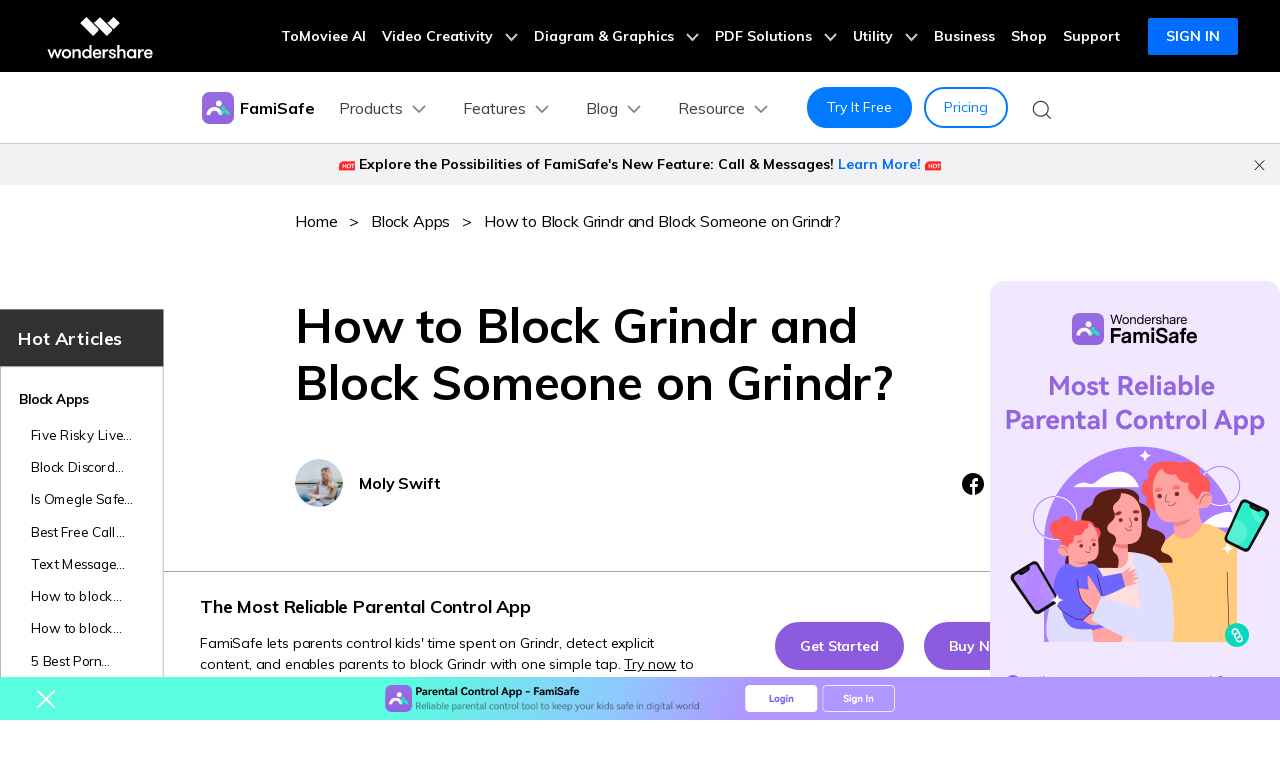

--- FILE ---
content_type: text/html
request_url: https://famisafe.wondershare.com/blocker/how-to-block-grindr.html
body_size: 32970
content:
<!DOCTYPE html>
<html lang="en">
<head>
<meta charset="UTF-8">

<meta name="viewport" content="width=device-width,user-scalable=0,initial-scale=1,maximum-scale=1, minimum-scale=1" />
<meta name="description" content="Grindr is not safe for teenagers. The only way to prevent them from coming across this app is to block the app on their system and smartphones." />
<title>Grindr Parental Controls: Block Grindr and Block on Grindr</title>
<!-- Google Tag Manager -->
<script>(function(w,d,s,l,i){w[l]=w[l]||[];w[l].push({'gtm.start':
new Date().getTime(),event:'gtm.js'});var f=d.getElementsByTagName(s)[0],
j=d.createElement(s),dl=l!='dataLayer'?'&l='+l:'';j.async=true;j.src=
'https://www.googletagmanager.com/gtm.js?id='+i+dl;f.parentNode.insertBefore(j,f);
})(window,document,'script','dataLayer','GTM-WPNBJKV');</script>
<!-- End Google Tag Manager -->
<link rel="shortcut icon" href="https://famisafe.wondershare.com/favicon.ico" type="image/x-icon"/>
<link rel="canonical" href="https://famisafe.wondershare.com/blocker/how-to-block-grindr.html" />
<link rel="stylesheet" href="https://neveragain.allstatics.com/2019/assets/style/bootstrap-famisafe.min.css" />

<style>
  .my-64 { margin-top: 4rem !important; margin-bottom: 4rem !important; }
  .text-underline { text-decoration: underline !important; }
  .social-share a.social-facebook:hover { color: #1877F2; }
  .social-share a.social-pinterest:hover { color: #C42027; }
  .social-share a.social-twitter:hover { color: #1D9BF0; }
  .social-share a.social-copy:hover { color: #000000; }
  .article-nav { position: absolute; width: 17%; max-width: 18.125rem; top: 6rem; left: 6rem; transition: all .4s; }
  .article-nav a { overflow: hidden; text-overflow: ellipsis; display: -webkit-box; -webkit-box-orient: vertical; -webkit-line-clamp: 1; }
  .item-recom h5 { overflow: hidden; text-overflow: ellipsis; display: -webkit-box; -webkit-box-orient: vertical; -webkit-line-clamp: 2; }
  .item-recom p { overflow: hidden; text-overflow: ellipsis; display: -webkit-box; -webkit-box-orient: vertical; -webkit-line-clamp: 1; }
  main a:hover { color: var(--secondary); }
  @media (min-width: 768px) {
    .container-md.px-md-3 { padding-left: 15px !important; padding-right: 15px !important; }
    .my-md-64 { margin-top: 4rem !important; margin-bottom: 4rem !important; }
  }
  @media (min-width: 2200px) {
    .article-nav { left: 13%; }
  }
  @media (max-width: 1600px) {
    .article-nav { left: 0; transform: scale(.75); transform-origin: left; top: 3rem; }
  }
  @media (max-width: 756px) {
    h1.display-3 { font-size: 2rem; }
  }
</style>

<link rel="stylesheet" href="https://www.wondershare.com/assets/ws_common.css">
<script type="text/javascript">
            var CHANNEL_ID = "150";
            var SITE_ID = "150";
            var CMS_LANGUAGE = "en";
            var TEMPLATE_ID = "10007639";
            var PAGE_ID = "243397";
            var TEMPLATE_MODULE = "article";
            var TEMPLATE_TYPE = "content";
</script></head>
<body data-pro="recoverit" data-cat="template" data-nav="basic" data-sys="auto" data-dev="auto" data-tar="auto" data-lan="en">
<!-- 占位 --><!-- 移动端商城弹窗 -->
  <style>
    .modal-backdrop {
      min-height: 100dvh;
    }

    #modal-mobileEnterApp .modal-content {
      all: unset;
      pointer-events: auto;
      margin: 32px;
      text-align: center;
      position: relative;
    }
    #modal-mobileEnterApp .modal-content .modal-close-btn {
      position: absolute;
      top: 14px;
      left: 20px;
    }
    #modal-mobileEnterApp .modal-main-text {
      margin-bottom: 12px;
      padding: 0 0 16px;
      border-radius: 36px;
      background: linear-gradient(137.02deg, #f7fbff -7.26%, #d5b3ff 78.44%, #ac8fff 116.2%);
      box-shadow: 0px 3.96px 9.91px 0px #ffffffcc inset;
    }
    #modal-mobileEnterApp .modal-main-text h4 {
      font-weight: 700;
      font-size: 18px;
      line-height: 28px;
      color: #7726ff;
      text-align: center;
      padding: 0 24px;
      margin: 16px 0 6px;
    }
    #modal-mobileEnterApp .modal-main-text p {
      font-weight: 500;
      color: #2f2f2f;
      margin-bottom: 16px;
      line-height: 20px;
      font-size: 14px;
      padding: 0 24px;
    }
    #modal-mobileEnterApp .modal-main-btn-box {
      display: flex;
      justify-content: space-between;
      align-items: center;
      gap: 11px;
      padding: 0 14px;
    }
    #modal-mobileEnterApp .modal-main-btn-box .modal-got-btn {
      width: 39%;
    }
    #modal-mobileEnterApp .modal-main-btn-box .modal-main-btn {
      width: 61%;
    }
    #modal-mobileEnterApp .modal-main-btn-box .got-btn {
      height: 48px;
      border-radius: 999px;
      border: 1px solid rgba(88, 88, 88, 0.5);
      color: rgba(88, 88, 88, 0.5);
      font-weight: 700;
      font-size: 14px;
      display: flex;
      align-items: center;
      justify-content: center;
      text-decoration: none;
    }
    #modal-mobileEnterApp .modal-main-btn .open-btn {
      display: block;
      background: linear-gradient(182.47deg, #701aff -146.64%, #975df8 136.98%);
      box-shadow: 0px 3.96px 13.18px 0px #ffffff7a inset, 0px -2.97px 5.45px 0px #f2ccff40 inset;
      height: 48px;
      font-weight: 700;
      font-size: 14px;
      line-height: 100%;
      color: #fff;
      border-radius: 1000px;
      text-decoration: none;
      display: flex;
      align-items: center;
      justify-content: center;
    }

    #modal-mobileEnterApp .modal-main-text .close-link {
      font-weight: 500;
      font-size: 12px;
      color: #808080;
      text-decoration: none;
    }
  </style>
  <div id="modal-mobileEnterApp" class="modal fade d-md-none" data-backdrop="static" tabindex="-1" aria-modal="true" aria-hidden="true" role="dialog">
    <div class="modal-dialog modal-dialog-centered mx-0" role="document">
      <div class="modal-content">
        <div class="modal-main-text">
          <img src="https://famisafe.wondershare.com/images/images-2025/modal-bg/FS-modal.png" alt="modal element" class="w-100" />
          <h4>FamiSafe Parental Control</h4>
          <p>Protect your kids online with smart parental controls and real-time monitoring.</p>
          <div class="modal-main-btn-box">
              <div class="modal-got-btn">
                <span class="got-btn close-modal-btn">Got It</span>
              </div>
            <div class="modal-main-btn">
              <a
                href="https://app.adjust.com/1l4ignh7_1lx8lmgl?fallback=https%3A%2F%2Ffamisafe.wondershare.com%2Fmain%2Fsign-up&redirect_macos=https%3A%2F%2Ffamisafe.wondershare.com%2Fmain%2Fsign-up"
                class="open-btn"
                >Try It Now</a
              >
            </div>
          </div>
        </div>
        <div class="modal-close-btn">
          <a href="javascript:void(0)" data-dismiss="modal" aria-label="Close">
            <svg width="20" height="20" viewBox="0 0 20 20" fill="none" xmlns="http://www.w3.org/2000/svg">
              <path d="M4.79972 4.79973L15.1997 15.1997" stroke="#E7D9FF" stroke-width="1.5" stroke-linecap="round" />
              <path d="M15.2007 4.79965L4.80068 15.1997" stroke="#E7D9FF" stroke-width="1.5" stroke-linecap="round" />
            </svg>
          </a>
        </div>
      </div>
    </div>
  </div>
  <script>
    document.addEventListener("DOMContentLoaded", function () {
      if (window.innerWidth < 768) {
        // 定义常量
        const COOKIE_NAME = "modalButtonClickedFS";
        const MODAL_DELAY = 5000; // 5秒

        // 获取模态框元素
        const modal = document.getElementById("modal-mobileEnterApp");

        // Cookie 管理辅助函数
        function setCookie(name, value, expiryDate) {
          const expires = "expires=" + expiryDate.toUTCString();
          document.cookie = name + "=" + value + ";" + expires + ";path=/";
        }

        function getCookie(name) {
          const cookieName = name + "=";
          const cookies = document.cookie.split(";");
          for (let i = 0; i < cookies.length; i++) {
            let cookie = cookies[i].trim();
            if (cookie.indexOf(cookieName) === 0) {
              return cookie.substring(cookieName.length, cookie.length);
            }
          }
          return "";
        }

        // 获取次日凌晨时间（0点0分0秒）
        function getTomorrowMidnight() {
          const tomorrow = new Date();
          tomorrow.setDate(tomorrow.getDate() + 1);
          tomorrow.setHours(0, 0, 0, 0);
          return tomorrow;
        }

        // 检查用户今天是否已经点击过按钮
        function hasClickedToday() {
          const clickStatus = getCookie(COOKIE_NAME);
          return clickStatus === "true";
        }

        // 如果用户今天没有点击过按钮，则5秒后显示模态框
        if (!hasClickedToday()) {
          setTimeout(function () {
            // 使用Bootstrap的模态框方法
            $(modal).modal("show");
          }, MODAL_DELAY);
        }

        // 处理modal的"open app"按钮点击与"got it"按钮点击
        const tryButtonList = document.querySelectorAll(".modal-main-btn-box .open-btn,.modal-main-btn-box .got-btn");
        if (tryButtonList) {
          tryButtonList.forEach((tryButton) => {
            tryButton.addEventListener("click", function () {
              // 设置cookie，次日凌晨过期
              const tomorrowMidnight = getTomorrowMidnight();
              setCookie(COOKIE_NAME, "true", tomorrowMidnight);
              $(modal).modal("hide");
            });
          });
        }
      }
    });
  </script>
    <!-- 移动端商城弹窗 --><!-- 底部下载引导样式 -->
<!-- pc端底部下载引导 start -->
    <aside class="footer-float-block position-fixed w-100 position-relative" style="bottom: 0; left: 0; z-index: 8">
      <div class="d-xl-block d-none position-relative">
        <img
          src="https://famisafe.wondershare.com/images/images-2025/famisafe/pc-download-bottom.png"
          class="img-fluid w-100"
          alt="pc-download-bottom"
        />
        <a
          href="https://app.adjust.com/1g2ryrlk_1gp7te8h?fallback=https%3A%2F%2Ffamisafe.wondershare.com%2Fmain%2Fsign-up&redirect_macos=https%3A%2F%2Ffamisafe.wondershare.com%2Fmain%2Fsign-up"
          target="_blank"
          class="position-absolute"
          style="top: 50%; right: 30%; transform: translateY(-50%); width: 11.9%; height: 63%; z-index: 10"
        >
        </a>
        <svg
          width="32"
          height="32"
          viewBox="0 0 32 32"
          fill="none"
          xmlns="http://www.w3.org/2000/svg"
          class="position-absolute with-hand"
          style="left: 30px; top: 50%; transform: translateY(-50%)"
          onclick="document.querySelector('.footer-float-block').style.display = 'none';"
        >
          <path
            fill-rule="evenodd"
            clip-rule="evenodd"
            d="M24.8492 8.84923C25.2397 8.4587 25.2397 7.82554 24.8492 7.43501C24.4587 7.04449 23.8255 7.04449 23.435 7.43501L16.1421 14.7279L8.8492 7.43501C8.45867 7.04449 7.82551 7.04449 7.43498 7.43501C7.04446 7.82554 7.04446 8.4587 7.43498 8.84923L14.7279 16.1421L7.43494 23.4351C7.04441 23.8256 7.04441 24.4587 7.43494 24.8493C7.82546 25.2398 8.45862 25.2398 8.84915 24.8493L16.1421 17.5563L23.435 24.8493C23.8256 25.2398 24.4587 25.2398 24.8492 24.8493C25.2398 24.4587 25.2398 23.8256 24.8492 23.4351L17.5563 16.1421L24.8492 8.84923Z"
            fill="#fff"
          />
        </svg>
      </div>
    </aside>
<!-- pc端底部下载引导 end -->  
  <style>
      [data-target=".fixed-banner"] {
        z-index: -100;
        opacity: 0;
      }

      .bottom-login.btn-blue-outer {
        box-shadow: rgba(176, 184, 195, 0.25) 0px 8px 13.5px 0px;
        align-items: stretch;
        padding: 1px;
        text-decoration: none;
        transition: transform 0.3s;
        position: fixed;
        bottom: 8px;
        left: 50%;
        transform: translateX(-50%);
        border-radius: 999px;
        height: 48px;
        display: flex;
        width: 311px;
        color: #000;
        text-transform: capitalize;
        transition: all 0.3s;
        z-index: -1;
        opacity: 0;
      }

      .bottom-login.btn-blue-outer .btn-blue-inner {
        box-shadow: rgb(222, 238, 255) 0px 0px 15.7px 0px inset;
        display: flex;
        align-items: center;
        justify-content: center;
        border-radius: 14px;
        background: radial-gradient(19.52% 58.34% at 52.25% 100%, rgba(255, 255, 255, 0.7) 33.73%, rgba(255, 255, 255, 0) 100%), radial-gradient(34.83% 80.21% at 50.16% 100%, rgba(53, 255, 218, 0.46) 0%, rgba(126, 255, 231, 0) 100%), linear-gradient(90deg, rgb(0, 122, 255) 7.21%, rgb(89, 175, 255) 20.19%, rgb(155, 227, 255) 35.58%, rgb(208, 242, 255) 55.77%, rgb(155, 227, 255) 67.79%, rgb(89, 175, 255) 84.13%, rgb(0, 122, 255) 94.71%);
        border: unset;
        flex: 1 1 0%;
        transition: background 0.3s;
        border-radius: 999px;
      }
    </style>
    <a href="https://app.adjust.com/1fq9n6wn_1fzjq905" target="_blank"
      class="btn-blue-outer btn btn-lg d-md-none d-flex bottom-login">
      <span class="btn-blue-inner">Start Free Trail</span>
    </a>
    <script>
      function throttle(delay, fn) {
        var canRun = true
        return function() {
          if (!canRun) return
          canRun = false
          setTimeout(() => {
            fn.call()
            canRun = true
          }, delay);
        }
      }
      var bottom_login = document.querySelector('.bottom-login')
      window.addEventListener('scroll', throttle(100, function() {
        window.scrollY >= window.innerHeight ?
          (bottom_login.style.zIndex = 10, bottom_login.style.opacity = 1)
          : (bottom_login.style.zIndex = -1, bottom_login.style.opacity = 0)
      }), { passive: true })
    </script><!-- Google Tag Manager (noscript) -->
<noscript><iframe src="https://www.googletagmanager.com/ns.html?id=GTM-WPNBJKV"
    height="0" width="0" style="display:none;visibility:hidden"></iframe></noscript>
    <!-- End Google Tag Manager (noscript) -->


  <!-- 头部公共样式块 -->
  <link rel="stylesheet" href="https://neveragain.allstatics.com/2019/assets/style/wsc-header-footer-2020.min.css" />
<link rel="stylesheet" href="https://www.wondershare.com/assets/header-footer-2021.css">
<style>
@media ((min-width: 1280px)){ 
    .wsc-header2020-navbar-nav-toggle.creativity.creativity-en {min-width: 640px;}
	.wsc-header2020-navbar-nav-toggle.diagram-grahics, .wsc-header2020-navbar-nav-toggle.diagram-graphics,.wsc-header2020-navbar-nav-toggle.utility {min-width: 400px;width:auto;}
      .wsc-header2020-navbar-nav-toggle.explore-ai {min-width: 445px;}
}
</style>
   <!-- 头部公共样式块 -->
                 <link rel="stylesheet" href="https://neveragain.allstatics.com/2019/assets/style/wsc-header-footer-2020.min.css" />
                  <link rel="stylesheet" href="https://www.wondershare.com/assets/header-footer-2021.css" />
      <style>
        .wsc-header2020 .wsc-header2020-navbar-famisafe .wsc-header2020-navbar-linkBtn-outline,
        .wsc-header2020 .wsc-header2020-navbar-famisafe .wsc-header2020-navbar-linkBtn,
        .wsc-header2020 .wsc-header2020-navbar-famisafe .wsc-header2020-dropdown-learnMore button {
          border-radius: 0rem;
        }

        /*.wsc-header2020 .wsc-header2020-navbar-main {*/
        /* box-shadow: none;*/
        /*}*/
        .wsc-header2020 .wsc-header2020-navbar-main .navbar-mobile-download,
        .wsc-header2020 .wsc-header2020-navbar-main .navbar-mobile-pricing {
          display: none;
        }

        @media (max-width: 1279.98px) {
          .wsc-header2020 li.wsc-header2020-navbar-dropdown:first-child .wsc-header2020-dropdownMenuBody-title {
            margin-bottom: 0;
          }

          .wsc-header2020 .wsc-header2020-navbar-main .wsc-header2020-navbar-content {
            justify-content: flex-start;
          }

          .wsc-header2020 .wsc-header2020-navbar-main .wsc-header2020-mobile-button {
            display: inline-block;
            position: absolute;
            top: 50%;
            right: 50px;
            transform: translateY(-50%);
            background-color: #007AFF;
            border-radius: 999px;
            color: #fff;
            font-weight: 700;
            font-size: 14px;
            line-height: 1.4;
            letter-spacing: -2%;
            padding: 7px 12.5px;
            font-weight: 700;
            text-decoration: none;
          }

          .wsc-header2020 .wsc-header2020-navbar-main .navbar-mobile-download {
            display: block;
            padding: 16px;
          }

          .wsc-header2020 .wsc-header2020-navbar-main .navbar-mobile-pricing {
            display: block;
          }

          .wsc-header2020 .wsc-header2020-navbar-main .wsc-header2020-download-button {
            background: #007AFF;
            border-radius: 999px;
            font-weight: 700;
            font-size: 14px;
            line-height: 16.8px;
            letter-spacing: -2%;
            color: #fff;
            padding: 12px 0;
            display: block;
            text-align: center;
            text-decoration: none;
          }

          .wsc-header2020 .wsc-header2020-navbar-main .wsc-header2020-download-button:hover {
            color: #fff !important;
          }

          .wsc-header2020 .wsc-header2020-navbar-main .pc-show {
            display: none;
          }

          /* .wsc-header2020 .wsc-header2020-navbar-main li.wsc-header2020-navbar-dropdown:first-child .wsc-header2020-dropdownMenuBody-box{padding: 0 16px 0 24px} */
        }

        .wsc-header2020 .wsc-header2020-navbar-famisafe .wsc-header2020-navbar-linkBtn-outline,
        .wsc-header2020 .wsc-header2020-navbar-famisafe .wsc-header2020-navbar-linkBtn,
        .wsc-header2020 .wsc-header2020-navbar-famisafe .wsc-header2020-dropdown-learnMore button {
          border-radius: 50rem;
        }

        @media (min-width: 1280px) {
          .wsc-header2020 .wsc-header2020-navbar-main .wsc-header2020-mobile-button {
            display: none;
          }
        }

        @media (min-width: 1600px) {
          .wsc-header2020 .wsc-header2020-dropdownMenu-body {
            padding: 32px 0;
          }
        }

        .wsc-header2020-navbar-main .wsc-header2020-navbar-link:hover {
          color: #007AFF !important;
        }

        a.subtitle-link:hover {
          color: #007AFF;
          text-decoration: none;
        }

        @media (max-width: 767.98px) {
          .wsc-header2020-navbar-main .wsc-header2020-navbar-collapse img {
            display: none;
          }
        }
      </style>
      <style>
        @media (min-width: 1280px) {

          .wsc-header2020 .wsc-header2020-navbar-famisafe .wsc-header2020-navbar-link:hover,
          .wsc-header2020 .wsc-header2020-navbar-famisafe .wsc-header2020-navbarDropdown-toggle:hover {
            color: #007AFF
          }
        }

        .wsc-header2020 .wsc-header2020-navbar-famisafe .wsc-header2020-navbar-linkBtn-outline {
          color: #007AFF;
          border: 2px solid #007AFF
        }

        .wsc-header2020 .wsc-header2020-navbar-famisafe .wsc-header2020-navbar-linkBtn-outline:hover {
          color: #fff;
          background-color: #007AFF
        }

        .wsc-header2020 .wsc-header2020-navbar-famisafe .wsc-header2020-navbar-linkBtn {
          background-color: #007AFF;
          border: 2px solid #007AFF
        }

        .wsc-header2020 .wsc-header2020-navbar-famisafe .wsc-header2020-navbarDropdown-toggle[aria-expanded="true"],
        .wsc-header2020 .wsc-header2020-navbar-famisafe .wsc-header2020-navbarDropdown-toggle:hover {
          color: #007AFF
        }

        .wsc-header2020 .wsc-header2020-navbar-famisafe .wsc-header2020-navbarDropdown-toggle[aria-expanded="true"] span::before,
        .wsc-header2020 .wsc-header2020-navbar-famisafe .wsc-header2020-navbarDropdown-toggle:hover span::before {
          background-color: #007AFF
        }

        .wsc-header2020 .wsc-header2020-navbar-famisafe .wsc-header2020-dropdown-learnMore button {
          color: #007AFF;
          border: 2px solid #007AFF
        }

        .wsc-header2020 .wsc-header2020-navbar-famisafe .wsc-header2020-dropdown-learnMore button:hover {
          color: #fff;
          background-color: #007AFF
        }

        /* all */
        .wsc-header2020 .wsc-header2020-navbar-linkBtn-outline {
          font-size: 14px;
        }

        .wsc-header2020 .wsc-header2020-navbar-linkBtn {
          font-size: 14px;
        }

        .wsc-header2020 .wsc-header2020-dropdownMenuBody-list li {
          padding: 0 0 24px;
        }

        @media (max-width: 1280px) {
          .wsc-header2020 .wsc-header2020-dropdownMenuBody-hr-vertical {
            width: 1px;
            border-left: 1px solid #ececec;
            flex-grow: 0;
          }

          .wsc-header2020 .wsc-header2020-dropdownMenuBody-title {
            margin-bottom: 0;
          }

          .wsc-header2020 .wsc-header2020-dropdownMenuBody-list li {
            padding: 6px 0;
          }
        }

        .wsc-header2020 .wsc-header2020-dropdownMenuBody-list li a {
          color: rgba(0, 0, 0, 0.9);
          position: relative;
        }

        .wsc-header2020 .wsc-header2020-dropdownMenuBody-list li a:hover {
          color: #007AFF;
          text-decoration: underline;
        }

        .wsc-header2020 .wsc-header2020-dropdownMenuBody-list li a:hover:after {
          content: ">";
          position: absolute;
          right: -2px;
          transform: translate(100%, 0);
          color: #007AFF;
        }

        .wsc-header2020 .wsc-header2020-dropdownMenuBody-list li:has(.new-tip) a:hover:after {
          content: unset;
        }

        .wsc-header2020 .wsc-header2020-navbar-famisafe .wsc-header2020-navbar-linkBtn:hover {
         background-color: #005FCC;
         border-color: #005FCC;
        }

        /* Products */
        @media (min-width: 1280px) {
          .wsc-header2020 .wsc-header2020-navbar-main .wsc-header2020-dropdownMenuBody-box {
            padding: 8px 15px 8px 15px;
            height: 100%;
          }
        }

        .wsc-header2020-dropdownMenuBody-content .product-item {
          max-width: 40%;
          padding: 0;
          height: auto;
          flex: 0 1 33.33%;
        }

        @media (max-width: 1280px) {
          .wsc-header2020-dropdownMenuBody-content .product-item {
            max-width: unset;
          }
        }

        .wsc-header2020-dropdownMenuBody-content .product-box {
          border-radius: 24px;
          background-color: #EEF6FF;
          padding: 24px;
          display: flex;
          align-items: start;
          width: 100%;
          height: 100%;
        }

        .wsc-header2020-dropdownMenuBody-content .product-item:first-child .product-box {
          background-color: #EEF6FF;
        }

        .wsc-header2020-dropdownMenuBody-content .product-box .product-box-icon {
          margin-right: 16px;
        }

        @media (max-width: 576px) {
          .wsc-header2020-dropdownMenuBody-content .product-box .product-box-icon img {
            width: 32px;
            height: 32px;
          }
        }

        .product-box-info {
          flex: 1;
          height: 100%;
          display: flex;
          flex-direction: column;
        }

        .wsc-header2020-dropdownMenuBody-content .product-box .product-box-title {
          display: flex;
          flex-wrap: nowrap;
          justify-content: space-between;
          align-items: center;
          font-weight: 700;
          font-size: 18px;
          gap: 8px;
          color: #000;
          text-decoration: none;
        }

        .wsc-header2020-dropdownMenuBody-content .product-box .product-box-title:hover {
          color: #007AFF;
        }

        .wsc-header2020-dropdownMenuBody-content .product-box-title:hover .right-arrow {
          color: #fff;
          background-color: #007AFF;
          border-color: #007AFF;
        }

        .wsc-header2020-dropdownMenuBody-content .product-box .right-arrow {
          width: 20px;
          height: 20px;
          border-radius: 50%;
          border: 1px solid #007AFF;
          color: #007AFF;
          line-height: 0;
          display: inline-flex;
          align-items: center;
          justify-content: center;
        }

        .wsc-header2020-dropdownMenuBody-content .product-box .title-content {
          display: flex;
          align-items: center;
          gap: 4px;
        }

        .wsc-header2020-dropdownMenuBody-content .product-box .product-box-content {
          font-size: 14px;
          color: rgba(00, 00, 00, 0.9);
          margin: 8px 0 16px;
          white-space: initial;
          font-size: 14px;
          position: relative;
          display: inline-block;
          width: fit-content;
        }

        .wsc-header2020-dropdownMenuBody-content .product-box .product-box-btn {
          align-items: end;
          display: block;
          text-align: center;
          padding: 8px;
          border-radius: 1000px;
          border: 2px solid #007AFF;
          font-size: 14px;
          line-height: 18px;
          color: #007AFF;
          font-weight: 700;
          background-color: transparent;
          margin-top: auto;
        }

        .wsc-header2020-dropdownMenuBody-content .product-box .product-box-btn:hover {
          background-color: #007AFF;
          color: #fff;
          text-decoration: none;
        }

        .wsc-header2020-dropdownMenuBody-content .product-item:first-child .product-box .product-box-btn {
          background-color: #007AFF;
          color: #fff;
        }

        .wsc-header2020-dropdownMenuBody-content .product-item:first-child .product-box .product-box-btn:hover {
          background-color: #005FCC;
          border-color: #005FCC;
          color: #fff;
        }

        /* Features */
        @media (min-width: 1280px) {
          .wsc-header2020-dropdownMenuBody-content .wsc-header2020-dropdownMenuBody-item {
            padding: 0 15px;
          }

          .wsc-header2020-dropdownMenuBody-content .features-box1 {
            height: 100%;
            padding: 24px 30px !important;
            background-color: #EEF6FF;
            border-radius: 16px;
          }

          .wsc-header2020-dropdownMenuBody-content .features-box2 {
            height: 100%;
            padding: 24px 30px !important;
            background-color: rgba(255, 214, 135, 0.14);
            border-radius: 16px;
          }

          .wsc-header2020-dropdownMenuBody-content .features-box3 {
            height: 100%;
            padding: 24px 30px !important;
            background-color: rgba(217, 255, 214, 0.46);
            border-radius: 16px;
          }
        }

        .wsc-header2020-dropdownMenuBody-content .new-tip {
          margin-left: 8px;
          background: #007AFF;
          padding: 3px 5px;
          border-radius: 100px;
          font-weight: 900;
          color: #fff;
          font-size: 10px;
          line-height: 100%;
          letter-spacing: -0.04;
        }

        /* resource */
        @media (min-width: 1280px) {
          .wsc-header2020-dropdownMenuBody-content .resource-box {
            padding: 24px 30px !important;
            background-color: #EEF6FF;
            border-radius: 16px;
          }

          .wsc-header2020-dropdownMenuBody-content .resource-item {
            flex: 0 1 27%;
            max-width: 40% !important;
          }

          .wsc-header2020-dropdownMenuBody-content .resource-item:nth-child(1) {
            flex: 0 1 30%;
            max-width: 40% !important;
          }

          .wsc-header2020-dropdownMenuBody-content .resource-item:nth-child(2) {
            flex: 0 1 18.7%;
            max-width: 20% !important;
          }

          @media (min-width: 1600px) {
            .wsc-header2020-dropdownMenuBody-content .resource-item {
              padding: 0 0 0 48px;
            }
          }
        }

        /* pc端大的下载按钮 */
        @media (min-width: 1280px) {
          .wsc-header2020 .wsc-header2020-online-pc-button {
            position: absolute;
            left: 0;
            bottom: 0px;
            width: 100%;
            height: 56px;
            background: linear-gradient(90deg, #22E3EA 0%, #007AFF 36.91%, #007AFF 75.4%, #22E3EA 100%);
            color: #fff;
            font-size: 18px;
            line-height: 1.56;
            text-decoration: none;
            display: flex;
            align-items: center;
            justify-content: center;
            font-weight: 700;
            transition: none;
          }

          .wsc-header2020 .wsc-header2020-online-pc-button:hover {
            background: #007AFF;
          }

          .wsc-header2020 .wsc-header2020-online-pc-button span {
            position: relative;
            padding-right: 34px;
          }

          .wsc-header2020 .wsc-header2020-online-pc-button span::before {
            content: "";
            position: absolute;
            right: 0;
            bottom: 3px;
            width: 25px;
            height: 24px;
            background-repeat: no-repeat;
            background-size: 100% 100%;
            background: url("[data-uri]");
          }

          .wsc-header2020 .wsc-header2020-navbarDropdown-menu .wsc-header2020-container:has(.wsc-header2020-online-pc-button) {
            margin-bottom: 56px;
          }
        }
      </style>
      <header class="wsc-header2020">
        <nav class="wsc-header2020-navbar-master wsc-header202004-navbar-wondershare">
          <div class="wsc-header2020-container">
            <div class="wsc-header2020-navbar-content">
              <div class="wsc-header2020-navbar-brand">
                <a href="https://www.wondershare.com/"></a>
                <div></div>
              </div>

              <button class="wsc-header2020-navbar-collapse-toggle" type="button" aria-expanded="false">
                <svg
                  class="wsc-header2020-navbar-collapse-toggle-icon"
                  width="24"
                  height="24"
                  viewBox="0 0 24 24"
                  fill="none"
                  xmlns="https://www.w3.org/2000/svg">
                  <path d="M4 6H20M20 12L4 12M20 18H4" stroke="white" stroke-width="1.5"></path>
                </svg>
                <svg
                  class="wsc-header2020-navbar-collapse-toggle-icon-close"
                  width="24"
                  height="24"
                  viewBox="0 0 24 24"
                  fill="none"
                  xmlns="https://www.w3.org/2000/svg">
                  <path d="M18 18L12 12M6 6L12 12M18 6L12 12M6 18L12 12" stroke="white" stroke-width="1.5"></path>
                </svg>
              </button>
              <div class="wsc-header2020-navbar-collapse">
                <ul class="wsc-header2020-navbar-nav active_menu">
                  <div
                    data-toggle="ad"
                    data-text="Explore the Possibilities of FamiSafe's New Feature: Call & Messages!"
                    data-link="https://famisafe.wondershare.com/call-and-messages.html?from=website-banner"
                    data-link-text="Learn More!"
                    data-image="https://mobiletrans.wondershare.com/images/images2019/hot-icon.gif"></div>

                  <!-- 一级导航头部公共块 -->
                  <li class="wsc-header2020-navbar-item"><a class="wsc-header2020-navbar-link active_menu_a"
                  href="https://www.tomoviee.ai/" target="_blank">ToMoviee AI</a></li>
              <li class="wsc-header2020-navbar-item with-toggle">
                <a class="wsc-header2020-navbar-link active_menu_a" href="javascript:">
                  Video Creativity
                  <svg class="ml-2" width="13" height="9" viewBox="0 0 13 9" fill="none"
                    xmlns="https://www.w3.org/2000/svg">
                    <path d="M12 1L6.5 7L1 1" stroke="currentColor" stroke-width="2" />
                  </svg>
                </a>
                <div class="wsc-header2020-navbar-nav-toggle creativity creativity-en">
                  <div class="row no-gutters px-4">
                    <div class="left border-control">
                      <div class="mb-4 font-size-small">AIGC Digital Creativity | Video Creativity Products</div>
                      <a href="https://filmora.wondershare.com/" target="_blank" class="d-flex align-items-center mb-4">
                        <img src="https://neveragain.allstatics.com/2019/assets/icon/logo/filmora-square.svg"
                          alt="wondershare filmora logo" />
                        <div class="pl-2">
                          <strong class="text-black">Filmora</strong>
                          <div class="font-size-small">Complete video editing tool.</div>
                        </div>
                      </a>
                      <a href="https://www.reelmate.ai/" target="_blank" class="d-flex align-items-center mb-4">
                        <img src="https://neveragain.allstatics.com/2019/assets/icon/logo/reelmate-ai-square.svg"
                          alt="wondershare supermedia logo" />
                        <div class="pl-2">
                          <strong class="text-black">ReelMate AI</strong>
                          <div class="font-size-small">All AI Creation in One Flow.</div>
                        </div>
                      </a>
                      <a href="https://videoconverter.wondershare.com/" target="_blank"
                        class="d-flex align-items-center mb-4">
                        <img src="https://neveragain.allstatics.com/2019/assets/icon/logo/uniconverter-square.svg"
                          alt="wondershare uniconverter logo" />
                        <div class="pl-2">
                          <strong class="text-black">UniConverter</strong>
                          <div class="font-size-small">High-speed media conversion.</div>
                        </div>
                      </a>
                      <a href="https://www.media.io/" target="_blank"
                        class="d-flex align-items-center mb-4">
                        <img src="https://neveragain.allstatics.com/2019/assets/icon/logo/media-io-square.svg"
                          alt="wondershare media.io logo" />
                        <div class="pl-2">
                          <strong class="text-black">Media.io</strong>
                          <div class="font-size-small">AI Video, Image, Music Generator.</div>
                        </div>
                      </a>
                        <a href="https://app.adjust.com/1ljh6vum_1lr8ci7x?adgroup=ws-banner" target="_blank"
                        class="d-flex align-items-center mb-4">
                        <img src="https://neveragain.allstatics.com/2019/assets/icon/logo/selfieu-square.svg"
                          alt="wondershare selfieu logo" />
                        <div class="pl-2">
                          <strong class="text-black">SelfyzAI</strong>
                          <div class="font-size-small">AI-powered creative tool.</div>
                        </div>
                      </a>
                      <a href="https://www.wondershare.com/shop/individuals.html#creativity" target="_blank"
                        class="vap-btn mt-2">View all products</a>
                    </div>
                    <div class="right">
                      <div class="mt-lg-0 my-4 font-size-small">Explore</div>
                      <ul class="list-unstyled explore">
                        <li><a href="https://www.wondershare.com/products-solutions/digital-creativity/" target="_blank"
                            class="text-black">Overview</a></li>
                        <li><a href="https://www.wondershare.com/products-solutions/digital-creativity/video.html"
                            target="_blank" class="text-black">Video</a></li>
                        <li><a href="https://www.wondershare.com/products-solutions/digital-creativity/photo.html"
                            target="_blank" class="text-black">Photo</a></li>
                       
 <li><a href="https://inspiration.wondershare.com/home" target="_blank"
                            class="text-black">Pro Creator Program</a></li>
                      </ul>
                    </div>
                  </div>
                </div>
              </li>
              <li class="wsc-header2020-navbar-item with-toggle">
                <a class="wsc-header2020-navbar-link active_menu_a" href="javascript:">
                  Diagram & Graphics
                  <svg class="ml-2" width="13" height="9" viewBox="0 0 13 9" fill="none"
                    xmlns="https://www.w3.org/2000/svg">
                    <path d="M12 1L6.5 7L1 1" stroke="currentColor" stroke-width="2" />
                  </svg>
                </a>
                <div class="wsc-header2020-navbar-nav-toggle diagram-grahics">
                  <div class="row no-gutters px-4">
                    <div class="left">
                      <div class="mb-4 font-size-small">AIGC Digital Creativity | Diagram & Graphics Products</div>
                      <a href="https://edrawmax.wondershare.com/" target="_blank"
                        class="d-flex align-items-center mb-4">
                        <img src="https://neveragain.allstatics.com/2019/assets/icon/logo/edraw-max-square.svg"
                          width="40" height="40" alt="wondershare edrawmax logo" />
                        <div class="pl-2">
                          <strong class="text-black">EdrawMax</strong>
                          <div class="font-size-small">Simple diagramming.</div>
                        </div>
                      </a>
                      <a href="https://edrawmind.wondershare.com/" target="_blank"
                        class="d-flex align-items-center mb-4">
                        <img src="https://neveragain.allstatics.com/2019/assets/icon/logo/edraw-mindmaster-square.svg"
                          alt="wondershare EdrawMind logo" />
                        <div class="pl-2">
                          <strong class="text-black">EdrawMind</strong>
                          <div class="font-size-small">Collaborative mind mapping.</div>
                        </div>
                      </a>
                      <a href="https://www.edraw.ai/" target="_blank"
                        class="d-flex align-items-center mb-4">
                        <img src="https://neveragain.allstatics.com/2019/assets/icon/logo/edrawai-square.svg"
                          width="40" height="40" alt="wondershare edrawai logo" />
                        <div class="pl-2">
                          <strong class="text-black">Edraw.AI</strong>
                          <div class="font-size-small">Online visual collaboration platform.</div>
                        </div>
                      </a>
                     
                      <a href="https://www.wondershare.com/shop/individuals.html#graphic" target="_blank"
                        class="vap-btn mt-2">View all products</a>
                    </div>
                  </div>
                </div>
              </li>
              <li class="wsc-header2020-navbar-item with-toggle">
                <a class="wsc-header2020-navbar-link active_menu_a" href="javascript:">
                  PDF Solutions
                  <svg class="ml-2" width="13" height="9" viewBox="0 0 13 9" fill="none"
                    xmlns="https://www.w3.org/2000/svg">
                    <path d="M12 1L6.5 7L1 1" stroke="currentColor" stroke-width="2" />
                  </svg>
                </a>
                <div class="wsc-header2020-navbar-nav-toggle pdf">
                  <div class="row no-gutters px-4">
                    <div class="left">
                      <div class="mb-4 font-size-small">AIGC Digital Creativity | PDF Solution Products</div>
                      <a href="https://pdf.wondershare.com/" target="_blank" class="d-flex align-items-center mb-4">
                        <img src="https://neveragain.allstatics.com/2019/assets/icon/logo/pdfelement-square.svg"
                          alt="wondershare pdfelement logo" />
                        <div class="pl-2">
                          <strong class="text-black">PDFelement</strong>
                          <div class="font-size-small">PDF creation and editing.</div>
                        </div>
                      </a>
                          <a href="https://pdf.wondershare.com/document-cloud/" target="_blank"
                        class="d-flex align-items-center mb-4">
                        <img src="https://neveragain.allstatics.com/2019/assets/icon/logo/document-cloud-square.svg"
                          alt="wondershare document cloud logo" />
                        <div class="pl-2">
                          <strong class="text-black">PDFelement Cloud</strong>
                          <div class="font-size-small">Cloud-based document management.</div>
                        </div>
                      </a>
                       <a href="https://pdf.wondershare.com/online-pdf.html" target="_blank" class="d-flex align-items-center mb-4">
                        <img src="https://neveragain.allstatics.com/2019/assets/icon/logo/pdfelement-square.svg"
                          alt="wondershare onlinepdf logo" />
                        <div class="pl-2">
                          <strong class="text-black">PDFelement Online</strong>
                          <div class="font-size-small">Free PDF tools online.</div>
                        </div>
                      </a>
                     
                      <!--<a href="https://pdf.wondershare.com/pdf-reader.html" target="_blank"
                        class="d-flex align-items-center mb-4">
                        <img src="https://neveragain.allstatics.com/2019/assets/icon/logo/pdfelement-reader-square.svg"
                          alt="wondershare pdf reader logo" />
                        <div class="pl-2">
                          <strong class="text-black">PDF Reader</strong>
                          <div class="font-size-small">Simple and free PDF reading.</div>
                        </div>
                      </a>-->
                    <a href="https://www.hipdf.com/" target="_blank" class="d-flex align-items-center mb-4">
                        <img src="https://neveragain.allstatics.com/2019/assets/icon/logo/hipdf-square.svg"
                          alt="wondershare hipdf logo" />
                        <div class="pl-2">
                          <strong class="text-black">HiPDF</strong>
                          <div class="font-size-small">Free All-In-One Online PDF Tool.</div>
                        </div>
                      </a>
                      <a href="https://www.wondershare.com/shop/individuals.html#document" target="_blank"
                        class="vap-btn mt-2">View all products</a>
                    </div>
                  </div>
                </div>
              </li>
              <li class="wsc-header2020-navbar-item with-toggle">
                <a class="wsc-header2020-navbar-link active_menu_a" href="javascript:">
                  Utility
                  <svg class="ml-2" width="13" height="9" viewBox="0 0 13 9" fill="none"
                    xmlns="https://www.w3.org/2000/svg">
                    <path d="M12 1L6.5 7L1 1" stroke="currentColor" stroke-width="2" />
                  </svg>
                </a>
                <div class="wsc-header2020-navbar-nav-toggle utility">
                  <div class="row no-gutters px-4">
                    <div class="left">
                      <div class="mb-4 font-size-small">Utility Products</div>
                      <a href="https://recoverit.wondershare.com/" target="_blank"
                        class="d-flex align-items-center mb-4">
                        <img src="https://neveragain.allstatics.com/2019/assets/icon/logo/recoverit-square.svg"
                          alt="wondershare recoverit logo" />
                        <div class="pl-2">
                          <strong class="text-black">Recoverit</strong>
                          <div class="font-size-small">Lost file recovery.</div>
                        </div>
                      </a>
                      <a href="https://repairit.wondershare.com/" target="_blank"
                        class="d-flex align-items-center mb-4">
                        <img src="https://neveragain.allstatics.com/2019/assets/icon/logo/repairit-square.svg"
                          alt="wondershare repairit logo" />
                        <div class="pl-2">
                          <strong class="text-black">Repairit</strong>
                          <div class="font-size-small">Repair broken videos, photos, etc.</div>
                        </div>
                      </a>
                      <a href="https://drfone.wondershare.com/" target="_blank" class="d-flex align-items-center mb-4">
                        <img src="https://neveragain.allstatics.com/2019/assets/icon/logo/drfone-square.svg"
                          alt="wondershare drfone logo" />
                        <div class="pl-2">
                          <strong class="text-black">Dr.Fone</strong>
                          <div class="font-size-small">Mobile device management.</div>
                        </div>
                      </a>
                      <a href="https://mobiletrans.wondershare.com/" target="_blank"
                        class="d-flex align-items-center mb-4">
                        <img src="https://neveragain.allstatics.com/2019/assets/icon/logo/mobiletrans-square.svg"
                          alt="wondershare mobiletrans logo" />
                        <div class="pl-2">
                          <strong class="text-black">MobileTrans</strong>
                          <div class="font-size-small">Phone to phone transfer.</div>
                        </div>
                      </a>
                      <a href="https://famisafe.wondershare.com/" target="_blank"
                        class="d-flex align-items-center mb-4">
                        <img src="https://neveragain.allstatics.com/2019/assets/icon/logo/famisafe-square.svg"
                          alt="wondershare famisafe logo" />
                        <div class="pl-2">
                          <strong class="text-black">FamiSafe</strong>
                          <div class="font-size-small">Parental control app.</div>
                        </div>
                      </a>
                      <a href="https://www.wondershare.com/shop/individuals.html#utility" target="_blank"
                        class="vap-btn mt-2">View all products</a>
                    </div>
                  </div>
                </div>
              </li>
              <li class="wsc-header2020-navbar-item"><a class="wsc-header2020-navbar-link active_menu_a"
                  href="https://www.wondershare.com/business/enterprise.html" target="_blank">Business</a></li>
              <li class="wsc-header2020-navbar-item"><a class="wsc-header2020-navbar-link active_menu_a"
                  href="https://www.wondershare.com/shop/individuals.html" target="_blank">Shop</a></li>
              <li class="wsc-header2020-navbar-item"><a class="wsc-header2020-navbar-link active_menu_a"
                  href="https://support.wondershare.com/" target="_blank">Support</a></li>
                  <li class="wsc-header2020-navbar-item wondershare-user-panel log-out"> <a href="https://app.adjust.com/1g2ryrlk_1gp7te8h?fallback=https%3A%2F%2Ffamisafe.wondershare.com%2Fmain%2Fsign-up&redirect_macos=https%3A%2F%2Ffamisafe.wondershare.com%2Fmain%2Fsign-up" data-source="3" class="wsc-header2020-navbar-linkBtn login-link" style="background-color: #006dff;color: #fff;font-weight: 600;border-radius: 4px;">Sign in</a> </li>
                </ul>
              </div>
            </div>
          </div>
        </nav>
        <nav class="wsc-header2020-navbar-main wsc-header2020-navbar-famisafe">
        <div class="wsc-header2020-container">
          <div class="wsc-header2020-navbar-content">
            <div class="wsc-header2020-navbar-brand" style="white-space: nowrap">
              <a style="padding-right: 2px"
                href="https://app.adjust.com/1ll0iqxi_1lxesbpf?fallback=https%3A%2F%2Ffamisafe.wondershare.com%2Fmain%2Fsign-up&redirect_macos=https%3A%2F%2Ffamisafe.wondershare.com%2Fmain%2Fsign-up">
                <img src="https://neveragain.allstatics.com/2019/assets/icon/logo/famisafe-square.svg" loading="lazy"
                  alt="famisafe logo" />
              </a>
              <a href="https://famisafe.wondershare.com/" target="_blank">
                <strong style="font-size: 16px; vertical-align: middle">FamiSafe</strong>
              </a>
            </div>
            <a class="wsc-header2020-mobile-button" href="https://app.adjust.com/1f8zmkeb_1fnvm9bh" target="_blank">Try
              Now</a>
            <button class="wsc-header2020-navbar-collapse-toggle" type="button" aria-expanded="false">
              <svg class="wsc-header2020-navbar-collapse-toggle-icon" width="24" height="24" viewBox="0 0 24 24"
                fill="none" xmlns="https://www.w3.org/2000/svg">
                <path d="M6 9L12 15L18 9" stroke="black" stroke-width="1.5"></path>
              </svg>
              <svg class="wsc-header2020-navbar-collapse-toggle-icon-close" width="24" height="24" viewBox="0 0 24 24"
                fill="none" xmlns="https://www.w3.org/2000/svg">
                <path d="M6 15L12 9L18 15" stroke="black" stroke-width="1.5" />
              </svg>
            </button>
            <div class="wsc-header2020-navbar-collapse">
              <ul class="wsc-header2020-navbar-nav">
                <!-- Products -->
                <li class="wsc-header2020-navbar-dropdown">
                  <nav class="wsc-header2020-navbarDropdown-toggle" aria-expanded="false">
                    <span>Products</span>
                    <div class="wsc-header2020-dropdown-icon">
                      <svg width="24" height="24" viewBox="0 0 24 24" fill="none" xmlns="https://www.w3.org/2000/svg">
                        <path d="M6 9L12 15L18 9" stroke="black" stroke-width="1.5" />
                      </svg>
                    </div>
                  </nav>
                  <div class="wsc-header2020-navbarDropdown-menu">
                    <div class="wsc-header2020-container">
                      <div class="wsc-header2020-dropdownMenu-content">
                        <div class="wsc-header2020-dropdownMenu-body">
                          <div class="wsc-header2020-dropdownMenuBody-content">
                            <div class="wsc-header2020-dropdownMenuBody-item product-item">
                              <div class="wsc-header2020-dropdownMenuBody-box">
                                <div class="product-box">
                                  <div class="product-box-icon">
                                    <img
                                      src="https://famisafe.wondershare.com/images/images-2025/famisafe/home-icon.svg"
                                      alt="school icon" />
                                  </div>
                                  <div class="product-box-info">
                                    <a href="https://famisafe.wondershare.com/" target="_blank"
                                      class="product-box-title">
                                      <div class="title-content">
                                        <span class="content-detail">FamiSafe</span>
                                      </div>
                                      <span class="right-arrow">
                                        <svg width="10" height="10" viewBox="0 0 10 10" fill="none"
                                          xmlns="http://www.w3.org/2000/svg">
                                          <path d="M1 5H9M9 5L5 1M9 5L5 9" stroke="currentColor" stroke-width="1.5"
                                            stroke-linecap="round" stroke-linejoin="round"></path>
                                        </svg>
                                      </span>
                                    </a>
                                    <div class="product-box-content">Safeguard Your Children's Digital Life</div>
                                    <a href="https://app.adjust.com/1f1c7jcf_1fljm2q7?fallback=https%3A%2F%2Ffamisafe.wondershare.com%2Fmain%2Fsign-up&redirect_macos=https%3A%2F%2Ffamisafe.wondershare.com%2Fmain%2Fsign-up"
                                      class="product-box-btn">Try It Free</a>
                                  </div>
                                </div>
                              </div>
                            </div>
                            <div class="wsc-header2020-dropdownMenuBody-item product-item">
                              <div class="wsc-header2020-dropdownMenuBody-box">
                                <div class="product-box">
                                  <div class="product-box-icon">
                                    <img
                                      src="https://famisafe.wondershare.com/images/images-2025/famisafe/school-icon.svg"
                                      alt="school icon" />
                                  </div>
                                  <div class="product-box-info">
                                    <a href="https://famisafe.wondershare.com/school.html" target="_blank"
                                      class="product-box-title">
                                      <div class="title-content"><span class="content-detail">FamiSafe for School</span>
                                      </div>
                                      <span class="right-arrow">
                                        <svg width="10" height="10" viewBox="0 0 10 10" fill="none"
                                          xmlns="http://www.w3.org/2000/svg">
                                          <path d="M1 5H9M9 5L5 1M9 5L5 9" stroke="currentColor" stroke-width="1.5"
                                            stroke-linecap="round" stroke-linejoin="round"></path>
                                        </svg>
                                      </span>
                                    </a>
                                    <div class="product-box-content">Keep Schools & Parents Connected</div>
                                    <a href="https://app.adjust.com/1mf4wiip_1mk6hw8s?fallback=https%3A%2F%2Ffamisafeapp.wondershare.com%2Fedu-sign-up.html&redirect_macos=https%3A%2F%2Ffamisafeapp.wondershare.com%2Fedu-sign-up.html"
                                      class="product-box-btn">Try It Free</a>
                                  </div>
                                </div>
                              </div>
                            </div>
                            <div class="wsc-header2020-dropdownMenuBody-item product-item">
                              <div class="wsc-header2020-dropdownMenuBody-box">
                                <div class="product-box">
                                  <div class="product-box-icon">
                                    <img
                                      src="https://famisafe.wondershare.com/images/images-2025/famisafe/geonection-icon.svg"
                                      alt="geonection icon" />
                                  </div>
                                  <div class="product-box-info">
                                    <a href="https://famisafe.wondershare.com/share-live-location.html" target="_blank"
                                      class="product-box-title">
                                      <div class="title-content"><span class="content-detail">Geonection</span></div>
                                      <span class="right-arrow">
                                        <svg width="10" height="10" viewBox="0 0 10 10" fill="none"
                                          xmlns="http://www.w3.org/2000/svg">
                                          <path d="M1 5H9M9 5L5 1M9 5L5 9" stroke="currentColor" stroke-width="1.5"
                                            stroke-linecap="round" stroke-linejoin="round"></path>
                                        </svg>
                                      </span>
                                    </a>
                                    <div class="product-box-content">Bridge Distance Unite Psychologically</div>
                                    <a href="https://famisafe.wondershare.com/main/sign-up" class="product-box-btn">Try
                                      It Free</a>
                                  </div>
                                </div>
                              </div>
                            </div>
                          </div>
                        </div>
                        <a href="https://famisafe.wondershare.com/main/sign-up"
                          class="wsc-header2020-online-pc-button d-xl-flex d-none"><span>Try It Free Online</span></a>
                      </div>
                    </div>
                  </div>
                </li>
                <!-- Features -->
                <li class="wsc-header2020-navbar-dropdown">
                  <nav class="wsc-header2020-navbarDropdown-toggle" aria-expanded="false">
                    <span>Features</span>
                    <div class="wsc-header2020-dropdown-icon">
                      <svg width="24" height="24" viewBox="0 0 24 24" fill="none" xmlns="https://www.w3.org/2000/svg">
                        <path d="M6 9L12 15L18 9" stroke="black" stroke-width="1.5" />
                      </svg>
                    </div>
                  </nav>
                  <div class="wsc-header2020-navbarDropdown-menu">
                    <div class="wsc-header2020-container">
                      <div class="wsc-header2020-dropdownMenu-content">
                        <div class="wsc-header2020-dropdownMenu-body">
                          <div class="wsc-header2020-dropdownMenuBody-content">
                            <div class="wsc-header2020-dropdownMenuBody-item">
                              <div class="wsc-header2020-dropdownMenuBody-box features-box1">
                                <nav class="wsc-header2020-dropdownMenuBody-title" aria-expanded="false">
                                  <h5 class="font-weight-bold" style="font-size: 16px">Device Activity</h5>
                                  <div class="wsc-header2020-dropdownMenuBodyTitle-icon">
                                    <svg width="24" height="24" viewBox="0 0 24 24" fill="none"
                                      xmlns="https://www.w3.org/2000/svg">
                                      <path d="M6 9L12 15L18 9" stroke="black" stroke-width="1.5"></path>
                                    </svg>
                                  </div>
                                </nav>
                                <ul class="wsc-header2020-dropdownMenuBody-list">
                                  <li>
                                    <a href="https://famisafe.wondershare.com/call-and-messages.html"
                                      target="_blank">Calls & Messages</a><span class="new-tip">HOT</span>
                                  </li>
                                  <li>
                                    <a href="https://famisafe.wondershare.com/screen-time.html" target="_blank">Screen
                                      Time</a><span class="new-tip">HOT</span>
                                  </li>
                                  <li>
                                    <a href="https://famisafe.wondershare.com/screen-viewer.html" target="_blank">Screen
                                      Viewer</a><span class="new-tip">HOT</span>
                                  </li>
                                  <li>
                                    <a href="https://famisafe.wondershare.com/app-blocker.html" target="_blank">App
                                      Rules</a><span class="new-tip">HOT</span>
                                  </li>
                                  <li>
                                    <a href="https://famisafe.wondershare.com/one-way-audio.html"
                                      target="_blank">One-way Audio</a><span class="new-tip">HOT</span>
                                  </li>
                                  <li>
                                    <a href="https://famisafe.wondershare.com/phone-activity-report.html"
                                      target="_blank">Activity Report </a>
                                  </li>
                                </ul>
                              </div>
                            </div>
                            <div class="wsc-header2020-dropdownMenuBody-item">
                              <div class="wsc-header2020-dropdownMenuBody-box features-box2">
                                <nav class="wsc-header2020-dropdownMenuBody-title" aria-expanded="false">
                                  <h5 class="font-weight-bold" style="font-size: 16px">Content Safety</h5>
                                  <div class="wsc-header2020-dropdownMenuBodyTitle-icon">
                                    <svg width="24" height="24" viewBox="0 0 24 24" fill="none"
                                      xmlns="https://www.w3.org/2000/svg">
                                      <path d="M6 9L12 15L18 9" stroke="black" stroke-width="1.5"></path>
                                    </svg>
                                  </div>
                                </nav>
                                <ul class="wsc-header2020-dropdownMenuBody-list">
                                  <li>
                                    <a href="https://famisafe.wondershare.com/youtube-parental-controls.html"
                                      target="_blank">YouTube Parental Control </a>
                                  </li>
                                  <li>
                                    <a href="https://famisafe.wondershare.com/tiktok-history.html"
                                      target="_blank">TikTok History</a>
                                  </li>
                                  <li>
                                    <a href="https://famisafe.wondershare.com/detect-suspicious-photos.html"
                                      target="_blank">Inappropriate Pictures</a>
                                  </li>
                                  <li>
                                    <a href="https://famisafe.wondershare.com/detect-suspicious-text.html"
                                      target="_blank">Social App Detection</a><span class="new-tip">NEW</span>
                                  </li>
                                  <li>
                                    <a href="https://famisafe.wondershare.com/block-websites.html" target="_blank">Web
                                      Filter</a>
                                  </li>
                                  <li>
                                    <a href="https://famisafe.wondershare.com/parental-control/check-your-childs-online-web-browser-history.html"
                                      target="_blank">Browser History</a>
                                  </li>
                                </ul>
                              </div>
                            </div>
                            <div class="wsc-header2020-dropdownMenuBody-item">
                              <div class="wsc-header2020-dropdownMenuBody-box features-box3">
                                <nav class="wsc-header2020-dropdownMenuBody-title" aria-expanded="false">
                                  <h5 class="font-weight-bold subtitle-link align-middle" style="font-size: 16px">
                                    Location Service</h5>
                                  <div class="wsc-header2020-dropdownMenuBodyTitle-icon">
                                    <svg width="24" height="24" viewBox="0 0 24 24" fill="none"
                                      xmlns="https://www.w3.org/2000/svg">
                                      <path d="M6 9L12 15L18 9" stroke="black" stroke-width="1.5"></path>
                                    </svg>
                                  </div>
                                </nav>
                                <ul class="wsc-header2020-dropdownMenuBody-list menubody-item">
                                  <li>
                                    <a href="https://famisafe.wondershare.com/kids-location-tracking.html"
                                      target="_blank">Location Tracking</a><span class="new-tip">HOT</span>
                                  </li>
                                  <li>
                                    <a href="https://famisafe.wondershare.com/driving-history-report.html"
                                      target="_blank">Driving Report </a>
                                  </li>
                                  <li>
                                    <a href="https://famisafe.wondershare.com/sos-alert.html" target="_blank">SOS
                                      Alert</a>
                                  </li>
                                </ul>
                              </div>
                            </div>
                          </div>
                        </div>
                        <a href="https://famisafe.wondershare.com/main/sign-up"
                          class="wsc-header2020-online-pc-button d-xl-flex d-none"><span>Try It Free Online</span></a>
                      </div>
                    </div>
                  </div>
                </li>
                <!-- Blog -->
                <li class="wsc-header2020-navbar-dropdown">
                  <nav class="wsc-header2020-navbarDropdown-toggle" aria-expanded="false">
                    <span>Blog</span>
                    <div class="wsc-header2020-dropdown-icon">
                      <svg width="24" height="24" viewBox="0 0 24 24" fill="none" xmlns="https://www.w3.org/2000/svg">
                        <path d="M6 9L12 15L18 9" stroke="black" stroke-width="1.5" />
                      </svg>
                    </div>
                  </nav>
                  <div class="wsc-header2020-navbarDropdown-menu">
                    <div class="wsc-header2020-container">
                      <div class="wsc-header2020-dropdownMenu-content">
                        <div class="wsc-header2020-dropdownMenu-body">
                          <div class="wsc-header2020-dropdownMenuBody-content">
                            <div class="wsc-header2020-dropdownMenuBody-item">
                              <div class="wsc-header2020-dropdownMenuBody-box">
                                <nav class="wsc-header2020-dropdownMenuBody-title" aria-expanded="false">
                                  <h5 class="font-weight-bold" style="font-size: 16px">Location Tracker</h5>
                                  <div class="wsc-header2020-dropdownMenuBodyTitle-icon">
                                    <svg width="24" height="24" viewBox="0 0 24 24" fill="none"
                                      xmlns="https://www.w3.org/2000/svg">
                                      <path d="M6 9L12 15L18 9" stroke="black" stroke-width="1.5"></path>
                                    </svg>
                                  </div>
                                </nav>
                                <ul class="wsc-header2020-dropdownMenuBody-list">
                                  <li>
                                    <a href="https://famisafe.wondershare.com/track-location/" target="_blank">Mobile
                                      Tracker</a>
                                  </li>
                                  <li>
                                    <a href="https://famisafe.wondershare.com/location-sharing/"
                                      target="_blank">Location Sharing</a>
                                  </li>
                                  <li>
                                    <a href="https://famisafe.wondershare.com/family-tracker/" target="_blank">Family
                                      Tracker</a>
                                  </li>
                                  <li>
                                    <a href="https://famisafe.wondershare.com/teen-driving-tips/" target="_blank">Teen
                                      Driving</a>
                                  </li>
                                </ul>
                              </div>
                            </div>
                            <div class="wsc-header2020-dropdownMenuBody-item">
                              <div class="wsc-header2020-dropdownMenuBody-box">
                                <nav class="wsc-header2020-dropdownMenuBody-title" aria-expanded="false">
                                  <h5 class="font-weight-bold s" style="font-size: 16px">Screen Time</h5>
                                  <div class="wsc-header2020-dropdownMenuBodyTitle-icon">
                                    <svg width="24" height="24" viewBox="0 0 24 24" fill="none"
                                      xmlns="https://www.w3.org/2000/svg">
                                      <path d="M6 9L12 15L18 9" stroke="black" stroke-width="1.5"></path>
                                    </svg>
                                  </div>
                                </nav>
                                <ul class="wsc-header2020-dropdownMenuBody-list">
                                  <li>
                                    <a href="https://famisafe.wondershare.com/screen-time-control/"
                                      target="_blank">Screen Time Control</a>
                                  </li>
                                  <li>
                                    <a href="https://famisafe.wondershare.com/ios-parenting/" target="_blank">iOS
                                      Parental Control</a>
                                  </li>
                                  <li>
                                    <a href="https://famisafe.wondershare.com/android-parenting/"
                                      target="_blank">Android Parental Control</a>
                                  </li>
                                  <li>
                                    <a href="https://famisafe.wondershare.com/desktop-control/" target="_blank">Desktop
                                      Parental Control</a>
                                  </li>
                                  <li>
                                    <a href="https://famisafe.wondershare.com/chromebook-guide/"
                                      target="_blank">Chromebook Control</a>
                                  </li>
                                </ul>
                              </div>
                            </div>
                            <div class="wsc-header2020-dropdownMenuBody-item">
                              <div class="wsc-header2020-dropdownMenuBody-box">
                                <nav class="wsc-header2020-dropdownMenuBody-title" aria-expanded="false">
                                  <h5 class="font-weight-bold" style="font-size: 16px">App Blocker</h5>
                                  <div class="wsc-header2020-dropdownMenuBodyTitle-icon">
                                    <svg width="24" height="24" viewBox="0 0 24 24" fill="none"
                                      xmlns="https://www.w3.org/2000/svg">
                                      <path d="M6 9L12 15L18 9" stroke="black" stroke-width="1.5"></path>
                                    </svg>
                                  </div>
                                </nav>
                                <ul class="wsc-header2020-dropdownMenuBody-list menubody-item">
                                  <li>
                                    <a href="https://famisafe.wondershare.com/game-blocking/" target="_blank">Block
                                      Games</a>
                                  </li>
                                  <li>
                                    <a href="https://famisafe.wondershare.com/youtube-control/" target="_blank">Block
                                      YouTube </a>
                                  </li>
                                  <li>
                                    <a href="https://famisafe.wondershare.com/block-app/" target="_blank">Block Apps</a>
                                  </li>
                                  <li>
                                    <a href="https://famisafe.wondershare.com/block-porn/" target="_blank">Block
                                      Porn</a>
                                  </li>
                                </ul>
                              </div>
                            </div>
                            <div class="wsc-header2020-dropdownMenuBody-item">
                              <div class="wsc-header2020-dropdownMenuBody-box">
                                <nav class="wsc-header2020-dropdownMenuBody-title" aria-expanded="false">
                                  <h5 class="font-weight-bold" style="font-size: 16px">Activity Monitor</h5>
                                  <div class="wsc-header2020-dropdownMenuBodyTitle-icon">
                                    <svg width="24" height="24" viewBox="0 0 24 24" fill="none"
                                      xmlns="https://www.w3.org/2000/svg">
                                      <path d="M6 9L12 15L18 9" stroke="black" stroke-width="1.5"></path>
                                    </svg>
                                  </div>
                                </nav>
                                <ul class="wsc-header2020-dropdownMenuBody-list menubody-item">
                                  <li>
                                    <a href="https://famisafe.wondershare.com/internet-filter/" target="_blank">Web
                                      Filtering</a>
                                  </li>
                                  <li>
                                    <a href="https://famisafe.wondershare.com/phone-monitoring/" target="_blank">Phone
                                      Monitoring</a>
                                  </li>
                                  <li>
                                    <a href="https://famisafe.wondershare.com/detect-sexting/" target="_blank">Teen
                                      Sexting</a>
                                  </li>
                                  <li>
                                    <a href="https://famisafe.wondershare.com/anti-bullying/" target="_blank">Anti
                                      Bullying</a>
                                  </li>
                                </ul>
                              </div>
                            </div>
                            <div class="wsc-header2020-dropdownMenuBody-item">
                              <div class="wsc-header2020-dropdownMenuBody-box">
                                <nav class="wsc-header2020-dropdownMenuBody-title" aria-expanded="false">
                                  <h5 class="font-weight-bold" style="font-size: 16px">Parenting Knowledge</h5>
                                  <div class="wsc-header2020-dropdownMenuBodyTitle-icon">
                                    <svg width="24" height="24" viewBox="0 0 24 24" fill="none"
                                      xmlns="https://www.w3.org/2000/svg">
                                      <path d="M6 9L12 15L18 9" stroke="black" stroke-width="1.5"></path>
                                    </svg>
                                  </div>
                                </nav>
                                <ul class="wsc-header2020-dropdownMenuBody-list menubody-item">
                                  <li>
                                    <a href="https://famisafe.wondershare.com/parenting-tips/" target="_blank">Parenting
                                      Tips</a>
                                  </li>
                                  <li>
                                    <a href="https://famisafe.wondershare.com/learn-slang/" target="_blank">Teen
                                      Slang</a>
                                  </li>
                                  <li>
                                    <a href="https://famisafe.wondershare.com/app-review/" target="_blank">Trending App
                                      Review</a>
                                  </li>
                                  <li>
                                    <a href="https://famisafe.wondershare.com/parental-app-review/"
                                      target="_blank">Parental App Review</a>
                                  </li>
                                </ul>
                              </div>
                            </div>
                          </div>
                          <div class="mt-xl-2 text-center">
                            <a class="wsc-header2020-navbar-linkBtn-outline text-capitalize"
                              href="https://famisafe.wondershare.com/topic/">Read More></a>
                          </div>
                        </div>
                        <a href="https://famisafe.wondershare.com/main/sign-up"
                          class="wsc-header2020-online-pc-button d-xl-flex d-none"><span>Try It Free Online</span></a>
                      </div>
                    </div>
                  </div>
                </li>
                <!-- Resource -->
                <li class="wsc-header2020-navbar-dropdown">
                  <nav class="wsc-header2020-navbarDropdown-toggle" aria-expanded="false">
                    <span>Resource</span>
                    <div class="wsc-header2020-dropdown-icon">
                      <svg width="24" height="24" viewBox="0 0 24 24" fill="none" xmlns="https://www.w3.org/2000/svg">
                        <path d="M6 9L12 15L18 9" stroke="black" stroke-width="1.5" />
                      </svg>
                    </div>
                  </nav>
                  <div class="wsc-header2020-navbarDropdown-menu">
                    <div class="wsc-header2020-container">
                      <div class="wsc-header2020-dropdownMenu-content">
                        <div class="wsc-header2020-dropdownMenu-body">
                          <div class="wsc-header2020-dropdownMenuBody-content">
                            <div class="wsc-header2020-dropdownMenuBody-item resource-item">
                              <div class="wsc-header2020-dropdownMenuBody-box resource-box">
                                <nav class="wsc-header2020-dropdownMenuBody-title" aria-expanded="false">
                                  <h5 class="font-weight-bold" style="font-size: 16px">Featured Topics</h5>
                                  <div class="wsc-header2020-dropdownMenuBodyTitle-icon">
                                    <svg width="24" height="24" viewBox="0 0 24 24" fill="none"
                                      xmlns="https://www.w3.org/2000/svg">
                                      <path d="M6 9L12 15L18 9" stroke="black" stroke-width="1.5"></path>
                                    </svg>
                                  </div>
                                </nav>
                                <ul class="wsc-header2020-dropdownMenuBody-list d-xl-flex justify-content-between">
                                  <div>
                                    <li>
                                      <a href="https://famisafe.wondershare.com/internet-safety-for-kids.html"
                                        target="_blank">Digital Child Security</a>
                                    </li>
                                    <li>
                                      <a href="https://famisafe.wondershare.com/screen-time-for-kids.html"
                                        target="_blank">Balance Screen Time</a>
                                    </li>
                                    <li>
                                      <a href="https://famisafe.wondershare.com/artificial-intelligent-concerns-activity-win-cash.html"
                                        target="_blank">AI Concerns Activity</a>
                                    </li>
                                    <li class="pb-xl-0">
                                      <a href="https://famisafe.wondershare.com/teen-sexting.html" target="_blank">Teen
                                        Sexing</a>
                                    </li>
                                  </div>
                                  <div>
                                    <li>
                                      <a href="https://famisafe.wondershare.com/block-porn.html" target="_blank">Block
                                        Porns</a>
                                    </li>
                                    <li>
                                      <a href="https://famisafe.wondershare.com/campaigns/stop-sextortion.html"
                                        target="_blank">Stop Sextortion</a>
                                    </li>
                                    <li>
                                      <a href="https://famisafe.wondershare.com/no-cyberbullying-on-social-media.html"
                                        target="_blank">Stop Cyberbullying</a>
                                    </li>
                                  </div>
                                </ul>
                                <ul class="wsc-header2020-dropdownMenuBody-list pl-5"></ul>
                              </div>
                            </div>
                            <div class="wsc-header2020-dropdownMenuBody-item resource-item">
                              <div class="wsc-header2020-dropdownMenuBody-box">
                                <nav class="wsc-header2020-dropdownMenuBody-title" aria-expanded="false">
                                  <h5 class="font-weight-bold s" style="font-size: 16px">FamiSafe Guide</h5>
                                  <div class="wsc-header2020-dropdownMenuBodyTitle-icon">
                                    <svg width="24" height="24" viewBox="0 0 24 24" fill="none"
                                      xmlns="https://www.w3.org/2000/svg">
                                      <path d="M6 9L12 15L18 9" stroke="black" stroke-width="1.5"></path>
                                    </svg>
                                  </div>
                                </nav>
                                <ul class="wsc-header2020-dropdownMenuBody-list">
                                  <li>
                                    <a href="https://famisafe.wondershare.com/user-guide/" target="_blank">User
                                      Guide</a>
                                  </li>
                                  <li>
                                    <a href="https://famisafe.wondershare.com/guide.html" target="_blank">User Guide for
                                      School </a>
                                  </li>
                                  <li>
                                    <a href="https://famisafe.wondershare.com/video.html" target="_blank">Video
                                      Guide</a>
                                  </li>
                                  <li>
                                    <a href="https://famisafe.wondershare.com/faq/" target="_blank">User FAQs</a>
                                  </li>
                                </ul>
                              </div>
                            </div>
                            <div class="wsc-header2020-dropdownMenuBody-hr-vertical"></div>
                            <div class="wsc-header2020-dropdownMenuBody-item resource-item">
                              <div class="wsc-header2020-dropdownMenuBody-box">
                                <nav class="wsc-header2020-dropdownMenuBody-title" aria-expanded="false">
                                  <h5 class="font-weight-bold" style="font-size: 16px">Explore</h5>
                                  <div class="wsc-header2020-dropdownMenuBodyTitle-icon">
                                    <svg width="24" height="24" viewBox="0 0 24 24" fill="none"
                                      xmlns="https://www.w3.org/2000/svg">
                                      <path d="M6 9L12 15L18 9" stroke="black" stroke-width="1.5"></path>
                                    </svg>
                                  </div>
                                </nav>
                                <ul
                                  class="wsc-header2020-dropdownMenuBody-list d-xl-flex flex-wrap justify-content-between align-items-start">
                                  <div>
                                    <li>
                                      <a href="https://famisafe.wondershare.com/whats-new/" target="_blank">What's
                                        New</a>
                                    </li>
                                    <li>
                                      <a href="https://famisafe.wondershare.com/review.html" target="_blank">Parents
                                        Review</a>
                                    </li>
                                    <li>
                                      <a href="https://famisafe.wondershare.com/media-reviews.html"
                                        target="_blank">Media Review</a>
                                    </li>
                                    <li>
                                      <a href="https://famisafe.wondershare.com/user-story.html" target="_blank">Family
                                        Stories</a>
                                    </li>
                                  </div>
                                  <div>
                                    <li>
                                      <a href="https://famisafe.wondershare.com/campaigns.html" target="_blank">Brand
                                        Campaigns</a>
                                    </li>
                                    <li>
                                      <a href="https://famisafe.wondershare.com/annual-review-and-outlook.html"
                                        target="_blank">Annual Report</a>
                                    </li>
                                    <li>
                                      <a href="https://famisafe.wondershare.com/partener.html" target="_blank">Become
                                        Partner</a>
                                    </li>
                                  </div>
                                  <div class="w-100 text-center d-xl-block d-none">
                                    <a class="wsc-header2020-navbar-linkBtn-outline text-capitalize w-100 mx-0 d-flex align-items-center justify-content-center"
                                      href="https://famisafe.wondershare.com/download.html"><span class="mr-1"><svg
                                          width="21" height="20" viewBox="0 0 21 20" fill="none"
                                          xmlns="http://www.w3.org/2000/svg">
                                          <path d="M3 14.1667V17.5H18V14.1667" stroke="currentcolor" stroke-width="2" />
                                          <path d="M10.5 1.66666V12.5M10.5 12.5L15.5 8.179M10.5 12.5L5.5 8.179"
                                            stroke="currentcolor" stroke-width="2" />
                                        </svg>
                                      </span> Download App</a>
                                  </div>
                                </ul>
                              </div>
                            </div>
                          </div>
                        </div>
                        <a href="https://famisafe.wondershare.com/main/sign-up"
                          class="wsc-header2020-online-pc-button d-xl-flex d-none"><span>Try It Free Online</span></a>
                      </div>
                    </div>
                  </div>
                </li>
                <li class="wsc-header2020-navbar-item pc-show">
                  <a class="wsc-header2020-navbar-linkBtn text-capitalize custom-login"
                    href="https://app.adjust.com/1f1c7jcf_1fljm2q7?fallback=https%3A%2F%2Ffamisafe.wondershare.com%2Fmain%2Fsign-up&amp;redirect_macos=https%3A%2F%2Ffamisafe.wondershare.com%2Fmain%102Fsign-up">Try
                    It Free</a>
                  <a class="wsc-header2020-navbar-linkBtn-outline text-capitalize custom-register mx-lg-2"
                    href="https://famisafe.wondershare.com/store/family.html">Pricing</a>
                </li>
                <li class="wsc-header2020-navbar-item pc-show">
                  <a class="wsc-header2020-navbar-link" href="https://famisafe.wondershare.com/search.html">
                    <svg xmlns="https://www.w3.org/2000/svg" viewBox="0 0 32 32" width="20" height="20" fill="none"
                      stroke="currentcolor" stroke-linecap="butt" stroke-linejoin="bevel" stroke-width="2"
                      style="color: #000000">
                      <circle cx="14" cy="14" r="12"></circle>
                      <path d="M23 23 L30 30"></path>
                    </svg>
                  </a>
                </li>
                <li class="wsc-header2020-navbar-item navbar-mobile-pricing">
                  <a href="https://famisafe.wondershare.com/store/family.html"
                    class="wsc-header2020-navbar-link">Pricing</a>
                </li>
                <li class="wsc-header2020-navbar-item navbar-mobile-download">
                  <a href=" https://app.adjust.com/1f8zmkeb_1fnvm9bh"
                    class="wsc-header2020-download-button">Download</a>
                </li>
              </ul>
            </div>
          </div>
        </div>
      </nav>
      </header>
      <script>
        (function () {
          // PC头部交互改hover
          if (document.body.clientWidth >= 1280) {
            var oHeaderDropdownMenu = document.querySelector(".wsc-header2020-navbar-main").querySelectorAll(".wsc-header2020-navbar-dropdown");
            var oHeaderNavbarDropdown = document.querySelector(".wsc-header2020-navbar-main").querySelectorAll(".wsc-header2020-navbarDropdown-menu");
            var nowIndex = oHeaderDropdownMenu.length;

            oHeaderDropdownMenu.forEach(function (oMenu, index) {
              let currentIndex = index;
              oMenu.addEventListener("mouseenter", function (item) {
                if (currentIndex != nowIndex) {
                  if (nowIndex < oHeaderDropdownMenu.length) {
                    oHeaderDropdownMenu[nowIndex].querySelector(".wsc-header2020-navbarDropdown-toggle").setAttribute("aria-expanded", "false");
                    var svgElement = oHeaderDropdownMenu[nowIndex].querySelector(".wsc-header2020-dropdown-icon svg");
                    svgElement.style.rotate = "0deg";
                  }
                  oHeaderDropdownMenu[currentIndex].querySelector(".wsc-header2020-navbarDropdown-toggle").setAttribute("aria-expanded", "true");
                  var svgElementCurrent = oHeaderDropdownMenu[currentIndex].querySelector(".wsc-header2020-dropdown-icon svg");
                  svgElementCurrent.style.rotate = "180deg";
                  nowIndex = currentIndex;
                }
              });
            });
            oHeaderNavbarDropdown.forEach(function (oNavbar, index) {
              oNavbar.addEventListener("mouseleave", function (item) {
                oHeaderDropdownMenu[nowIndex].querySelector(".wsc-header2020-navbarDropdown-toggle").setAttribute("aria-expanded", "false");
                var svgElementLeave = oHeaderDropdownMenu[nowIndex].querySelector(".wsc-header2020-dropdown-icon svg");
                svgElementLeave.style.rotate = "0deg";
                nowIndex = oHeaderDropdownMenu.length;
              });
            });
          }
        })();
      </script>


  <main class="wsc-main bg-white text-black p-0 overflow-hidden">
    <!-- 面包屑导航 -->
    <section>
      <div class="container-md py-4">
        <nav>
          <a href="https://famisafe.wondershare.com/">Home</a>
          <span class="mx-2">&gt;</span>
          <a href="/block-app/">Block Apps</a>
          <span class="mx-2">&gt;</span>
          <a>How to Block Grindr and Block Someone on Grindr?</a>
        </nav>
      </div>
    </section>
    <!-- 面包屑导航 -->

    <!-- 文章标题及描述简介 -->
    <section>
      <div class="container-md">
        <h1 class="display-3 font-weight-bold pt-md-4 my-3">How to Block Grindr and Block Someone on Grindr?</h1>
        <p class="font-size-super translucent pb-3"></p>
      </div>
    </section>
    <!-- 文章标题及描述简介 -->

    <!-- 作者信息 -->
    <section>
      <div class="container-md">
        <div class="row row-cols-2 no-gutters justify-content-between align-items-center">
          <div class="col">
            <a class="d-inline-flex align-items-center" href="/author/moly-swift/">
              <div class="rounded-pill overflow-hidden" style="flex: 0 0 3rem;width: 3rem;background-color: #F1F1F1;">
                <img src="https://famisafe.wondershare.com/images/author/en-moly-swift.jpg" alt="Moly Swift" class="img-fluid">
              </div>
              <div class="pl-3">
                <h6 class="font-weight-bold mb-0">Moly Swift</h6>
              </div>
            </a>
          </div>
          <div class="col">
            <div class="social-share d-flex justify-content-end align-items-center">
              
              <a data-share="https://www.facebook.com/moly.swift.52" href="https://www.facebook.com/moly.swift.52" data-share-type="facebook" rel="nofollow" class="ml-3 with-hand social-facebook">
                <i class="wsc-icon h-auto">
                  <svg width="24" height="24" viewBox="0 0 24 24" fill="none" xmlns="http://www.w3.org/2000/svg">
                    <path d="M12 1C5.92487 1 1 5.92487 1 12C1 17.7999 5.48878 22.5514 11.1818 22.97L11.1818 15H9V12H11.1818L11.1818 10C11.1818 8.93913 11.5649 7.92172 12.2469 7.17157C12.9288 6.42143 13.8538 6 14.8182 6H17V9.2H14.8182C14.6253 9.2 14.4403 9.28429 14.3039 9.43431C14.1675 9.58434 14.0909 9.78783 14.0909 10L14.0909 12H17L16.2727 15H14.0909L14.0909 22.8015C19.1661 21.8249 23 17.3602 23 12C23 5.92487 18.0751 1 12 1Z" fill="currentColor"/>
                  </svg>
                </i>
              </a>
              
              <!-- <a data-share="https://www.facebook.com/moly.swift.52" data-share-type="pinterest" rel="nofollow" class="ml-3 with-hand social-pinterest">
                <i class="wsc-icon h-auto">
                  <svg width="25" height="24" viewBox="0 0 25 24" fill="none" xmlns="http://www.w3.org/2000/svg">
                    <path d="M12.3188 1C6.24076 1 1.31885 5.92567 1.31885 12.0084C1.31885 16.6695 4.20924 20.6529 8.30539 22.2562C8.20626 21.3802 8.12369 20.0579 8.33839 19.0992C8.53652 18.2397 9.62662 13.6282 9.62662 13.6282C9.62662 13.6282 9.29636 12.9669 9.29636 11.9917C9.29636 10.4546 10.1882 9.31407 11.2783 9.31407C12.2197 9.31407 12.6657 10.0248 12.6657 10.8678C12.6657 11.8099 12.071 13.2315 11.7573 14.5372C11.493 15.6281 12.3023 16.5207 13.3924 16.5207C15.3414 16.5207 16.8444 14.4546 16.8444 11.4793C16.8444 8.85123 14.945 7.00002 12.2527 7.00002C9.13112 7.00002 7.28132 9.34712 7.28132 11.7769C7.28132 12.719 7.64466 13.7438 8.10715 14.2892C8.18972 14.405 8.20626 14.4876 8.18972 14.6033C8.10715 14.9505 7.92546 15.6942 7.89246 15.843C7.84289 16.0414 7.72722 16.091 7.52909 15.9918C6.1582 15.3471 5.29933 13.3471 5.29933 11.7273C5.29933 8.25618 7.82633 5.06618 12.5665 5.06618C16.3819 5.06618 19.3384 7.79345 19.3384 11.4133C19.3384 15.1984 16.9435 18.2563 13.6402 18.2563C12.5335 18.2563 11.4766 17.6777 11.1132 17.0001C11.1132 17.0001 10.5681 19.0992 10.436 19.6116C10.1882 20.5703 9.51103 21.7604 9.06512 22.5041C10.0891 22.8182 11.1792 23 12.3188 23C18.397 23 23.3188 18.0744 23.3188 11.9917C23.3188 5.92567 18.397 1 12.3188 1Z" fill="currentColor"/>
                  </svg>
                </i>
              </a> -->
              
            </div>
          </div>
        </div>
      </div>
    </section>
    <!-- 作者信息 -->

    <!-- 文章内容 -->
    <section>
      <div class="container-md container-lg px-lg-0">

        <!-- 文章内容区域 -->
<div class="ws-article-content">
<div class="ws-article-download-1">
<div>
<h5>The Most Reliable Parental Control App</h5>
<p>FamiSafe lets parents control kids' time spent on Grindr, detect explicit content, and enables parents to block Grindr with one simple tap. <a href="https://famisafeapp.wondershare.com/login.html" class="text-underline" target="_blank" rel="noopener">Try now</a> to establish a healthy online environment for your kids!</p>
</div>
<div><a href="https://app.adjust.com/1f1c7jcf_1fljm2q7?fallback=https%3A%2F%2Ffamisafe.wondershare.com%2Fmain%2Fsign-up&redirect_macos=https%3A%2F%2Ffamisafe.wondershare.com%2Fmain%51Fsign-up" class="btn btn-secondary text-capitalize mx-2">Get Started</a> <a href="https://famisafe.wondershare.com/store/family.html" class="btn btn-secondary text-capitalize mx-2">Buy Now</a></div>
</div>
<p class="ws-article-des-sub">Grindr was launched in March 2009, and now it is one of the most popular LGBTQ dating apps. It has more than 15 Million monthly users, most of them teenagers. Unfortunately, while the app strikes as one of the most exciting dating platforms, it can also be potentially dangerous for teenagers. That is why a lot of parents are searching the solutions to <strong>block Grindr</strong>.</p>
<p class="ws-article-des-sub">And for other concerned parents, finding a way to <strong>block or report someone on Grindr</strong> will also help ensure their kids' safety on the app. So we prepared this guide to show you how to <strong>block the Grindr app</strong> and <strong>block someone on Grindr</strong>. If you are interested in it, keep reading.</p>
<div class="ws-article-img"><img src="https://famisafe.wondershare.com/images/article/2022/05/block-grindr.png" class="img-fluid" alt="how to block grindr" width="600" /></div>
<div class="ws-article-anchor-list">
<div>
<h4>Table of Content</h4>
<div><span>01</span> <a href="#part1">Why is it Necessary to Know how to Block on Grindr and Block Grindr?</a></div>
<div><span>02</span> <a href="#part2">How to Block, Unblock, or Report Someone on Grindr?</a></div>
<div><span>03</span> <a href="#part3">How to Block Grindr on iPhone?</a></div>
<div><span>04</span> <a href="#part4">How to Block Grindr on Android?</a></div>
<div><span>05</span> <a href="#part5">How to Block the Grindr Website on PC?</a></div>
<div><span>06</span> <a href="#part6">Is there an Alternative Way to Block Grindr?</a></div>
<div><span>07</span> <a href="#part7">Conclusion</a></div>
</div>
</div>
<a name="part1"></a>
<h2>Why is it Necessary to Know how to Block on Grindr and Block Grindr?</h2>
<div class="ws-article-img"><img src="https://famisafe.wondershare.com/images/article/2022/05/grindr-1.png" class="img-fluid" alt="how to block grindr-1" width="500" /></div>
<p class="ws-article-des-sub">Among the 15 million monthly users on Grindr, you never know who you will contact and date. So, if one of your Grindr contacts sends you offensive messages or keeps harassing you, it is a good idea to block the user.</p>
<p class="ws-article-des-sub">However, kids can be the predators' preferred victims, and they are prone to be bullied and exposed to inappropriate content; knowing how to <strong>block someone on Grindr</strong> cannot solve the issue usually. Additionally, Grindr is not appropriate for teenagers, so <strong>blocking Grindr</strong> to keep your kids away from this app can be an excellent option.</p>
<a name="part2"></a>
<h2>How to Block, Unblock, or Report Someone on Grindr?</h2>
<p class="ws-article-des-sub">Thankfully, Grindr enables users to report and block any miscreants with simple steps. If you have come across someone who is bothering you, block or report them directly to free yourself from the constant harassment.</p>
<h3>How to block someone on Grindr?</h3>
<div class="ws-article-video">
<div class="embed-responsive embed-responsive-16by9 bg-black bg-center bg-cover wsc-youtube-inline" data-toggle="youtube" data-type="iframe" data-youtube="Io6J0oT-JLs"><i class="wsc-icon wsc-youtube-play"><svg width="64" height="64" viewbox="0 0 64 64" fill="none" xmlns="https://www.w3.org/2000/svg" style="height: 4rem !important;"> <g opacity="0.5"><path d="M31.9999 58.6667C46.7275 58.6667 58.6666 46.7276 58.6666 32C58.6666 17.2724 46.7275 5.33337 31.9999 5.33337C17.2723 5.33337 5.33325 17.2724 5.33325 32C5.33325 46.7276 17.2723 58.6667 31.9999 58.6667Z" stroke="currentColor" stroke-width="3" stroke-linecap="round" stroke-linejoin="round"></path> <path d="M26.6667 21.3334L42.6668 32L26.6667 42.6667V21.3334Z" stroke="currentColor" stroke-width="3" stroke-linecap="round" stroke-linejoin="round"></path> </g> </svg> </i></div>
</div>
<ul class="ws-article-des-sub">
<li><strong>Step 1.</strong> Make sure you have logged into your Grindr app.</li>
<li><strong>Step 2.</strong> Now go to the profile of the person that you want to block.</li>
<li><strong>Step 3.</strong> On the top left corner, there is the block icon, click on it, and you will see the popup menu.</li>
<li><strong>Step 4.</strong> From the menu, choose to Block. Once you click on it, it will ask you whether you are sure to block that person. Click on Yes, and the profile will be blocked.</li>
</ul>
<div class="ws-article-img"><img src="https://famisafe.wondershare.com/images/article/2022/05/block-someone-on-grindr.png" class="img-fluid" alt="how to block someone on grindr" width="600" /></div>
<h3>How to unblock someone on Grindr?</h3>
<p class="ws-article-des-sub">It happens to all of us that accidentally block the user we want to keep in touch with. But do not worry; there is an option to remove the user from the block list on Grindr.</p>
<div class="ws-article-video">
<div class="embed-responsive embed-responsive-16by9 bg-black bg-center bg-cover wsc-youtube-inline" data-toggle="youtube" data-type="iframe" data-youtube="vrmoTFqH3Ts"><i class="wsc-icon wsc-youtube-play"><svg width="64" height="64" viewbox="0 0 64 64" fill="none" xmlns="https://www.w3.org/2000/svg" style="height: 4rem !important;"> <g opacity="0.5"><path d="M31.9999 58.6667C46.7275 58.6667 58.6666 46.7276 58.6666 32C58.6666 17.2724 46.7275 5.33337 31.9999 5.33337C17.2723 5.33337 5.33325 17.2724 5.33325 32C5.33325 46.7276 17.2723 58.6667 31.9999 58.6667Z" stroke="currentColor" stroke-width="3" stroke-linecap="round" stroke-linejoin="round"></path> <path d="M26.6667 21.3334L42.6668 32L26.6667 42.6667V21.3334Z" stroke="currentColor" stroke-width="3" stroke-linecap="round" stroke-linejoin="round"></path> </g> </svg> </i></div>
</div>
<ul class="ws-article-des-sub">
<li><strong>Step 1.</strong> Go to your profile and select Settings.</li>
<li><strong>Step 2.</strong> As you scroll down, you will see the Security and Privacy section</li>
<li><strong>Step 3.</strong> From here, click on Unblock users.</li>
<li><strong>Step 4.</strong> As you click on it, you will see a list of contacts that you had blocked at any point in time.</li>
<li><strong>Step 5.</strong> Select the user and click on Unblock. You will receive a confirmation message asking if you are sure about unblocking this person; click Okay, and then you can message them again.</li>
</ul>
<div class="ws-article-img"><img src="https://famisafe.wondershare.com/images/article/2022/05/unblock-someone-on-grindr.png" class="img-fluid" alt="unblock someone on grindr" width="600" /></div>
<h3>How to report someone on Grindr?</h3>
<p class="ws-article-des-sub">If you've been harassed by someone on Grindr or keep receiving messages from others that you don't want to see, it would be better to report the account to the Grindr support team. They will take appropriate action against the account, and they will not be able to harass others anymore.</p>
<p class="ws-article-des-sub">Grindr also allows users to report someone if they are underage or impersonating someone else. To report such profiles, you need to follow the steps mentioned below:</p>
<ul class="ws-article-des-sub">
<li><strong>Step 1.</strong> Go to the profile of the user that you would like to report.</li>
<li><strong>Step 2.</strong> On the top-right corner, you will see the block icon. Click it and choose Report.</li>
<li><strong>Step 3.</strong> After that, choose the report reason following the instruction.</li>
<li><strong>Step 4.</strong> Describe what problem you are facing in detail. Then click on next.</li>
<li><strong>Step 5.</strong> Grindr will ask you for more information, such as the user’s profile photo, profile information, chat history, or album content.</li>
<li><strong>Step 6.</strong> To help supporters solve this issue more quickly, you also can upload the screenshots of the chat history to help them verify this report.</li>
<li><strong>Step 7.</strong> Once all is completed, Grindr will ask you to review your report to ensure all the necessary information has been uploaded. Then, click on Submit to send your report.</li>
</ul>
<div class="ws-article-img"><img src="https://famisafe.wondershare.com/images/article/2022/05/report-someone-on-grindr.png" class="img-fluid" alt="report someone on grindr" width="600" /></div>
<a name="part4"></a>
<h2>How to Block Grindr on iPhone?</h2>
<p class="ws-article-des-sub">As a parent, if you want to completely <strong>block the Grindr app</strong> on your kid's iPhone, you can follow the instruction described below:</p>
<ul class="ws-article-des-sub">
<li><strong>Step 1.</strong> Launch the Settings option from your phone.</li>
<li><strong>Step 2.</strong> Click on the Screen Time and go to Content &amp; Privacy Restrictions.</li>
<li><strong>Step 3.</strong> Next, you need to set up a 4-Digit Passcode and confirm it. Ensure your kids don’t know the passcode, or they can easily disable the settings.</li>
</ul>
<div class="ws-article-img"><img src="https://famisafe.wondershare.com/images/article/2022/05/block-grindr-on-iphone.png" class="img-fluid" alt="block grindr on iphone" width="600" /></div>
<ul class="ws-article-des-sub">
<li><strong>Step 4.</strong> Click on Content &amp; Privacy and find the Allowed Apps.</li>
<li><strong>Step 5.</strong> You would see Grindr here. Toggle the switch next to Grindr, then the app will disappear from the phone and cannot be enabled until you provide your kids with the password.</li>
</ul>
<div class="ws-article-img"><img src="https://famisafe.wondershare.com/images/article/2022/05/block-grindr-on-iphone-1.png" class="img-fluid" alt="block grindr on iphone 1" width="500" /></div>
<a name="part5"></a>
<h2>How to Block Grindr on Android?</h2>
<p class="ws-article-des-sub">Most apps have an age rating, which helps Android phones determine which app is appropriate to download and which is not. Follow these steps to <strong>block Grindr</strong> on Android device:</p>
<ul class="ws-article-des-sub">
<li><strong>Step 1.</strong> Launch the Google Play store and click on the Profile icon in the top-right corner. And select Settings.</li>
<li><strong>Step 2.</strong> Scroll down and you will see Parental Controls. Turn it on to set the restrictions.</li>
<li><strong>Step 3.</strong> Next, it will ask you to create a pin. Add a 4-digit pin, click on OK, and confirm it. Ensure your kids do not know the PIN, or the restriction will not work since they can disable it easily.</li>
</ul>
<div class="ws-article-img"><img src="https://famisafe.wondershare.com/images/article/2022/05/block-grindr-on-android-2.png" class="img-fluid" alt="block grindr on android" width="600" /></div>
<ul class="ws-article-des-sub">
<li><strong>Step 4.</strong> Click on Apps &amp; Games and select the age limit to block the app. As for Grindr, you could choose Rated for 18+ to stop it. Or you can choose the other options to protect kids from more potentially risky apps.</li>
</ul>
<div class="ws-article-img"><img src="https://famisafe.wondershare.com/images/article/2022/05/block-grindr-on-android-1.png" class="img-fluid" alt="block grindr on android" width="600" /></div>
<a name="part5"></a>
<h2>How to block the Grindr website on PC?</h2>
<h3>Blocking Grindr on Windows</h3>
<p class="ws-article-des-sub">We will need to use <a href="https://chrome.google.com/webstore/search/block%20site" class="text-underline" target="_blank" rel="noopener" nofollow="">Block Site extension</a> to <strong>block the Grindr website</strong> on Google Chrome. The steps are straightforward and listed below:</p>
<ul class="ws-article-des-sub">
<li><strong>Step 1.</strong> Get the Block Site extension and install it.</li>
<li><strong>Step 2.</strong> Launch the tool and add the website you would like to block, like https://www.grindr.com/</li>
</ul>
<div class="ws-article-img"><img src="https://famisafe.wondershare.com/images/article/2022/05/block-grindr-site.png" class="img-fluid" alt="block grindr site" width="700" /></div>
<p class="ws-article-des-sub">Next time you try to enter the site, it will look like this:</p>
<div class="ws-article-img"><img src="https://famisafe.wondershare.com/images/article/2022/05/block-grindr-site-1.png" class="img-fluid" alt="block grindr site 1" width="700" /></div>
<p class="ws-article-des-sub">However, it can be easy to bypass this setting because kids only need to launch Block Site and remove the link you added. If you prefer a block that kids cannot disable, watch the video below to find the alternative option we prepared for you.</p>
<div class="ws-article-video">
<div class="embed-responsive embed-responsive-16by9 bg-black bg-center bg-cover wsc-youtube-inline" data-toggle="youtube" data-type="iframe" data-youtube="sHOK2uXHM8c"><i class="wsc-icon wsc-youtube-play"><svg width="64" height="64" viewbox="0 0 64 64" fill="none" xmlns="https://www.w3.org/2000/svg" style="height: 4rem !important;"> <g opacity="0.5"><path d="M31.9999 58.6667C46.7275 58.6667 58.6666 46.7276 58.6666 32C58.6666 17.2724 46.7275 5.33337 31.9999 5.33337C17.2723 5.33337 5.33325 17.2724 5.33325 32C5.33325 46.7276 17.2723 58.6667 31.9999 58.6667Z" stroke="currentColor" stroke-width="3" stroke-linecap="round" stroke-linejoin="round"></path> <path d="M26.6667 21.3334L42.6668 32L26.6667 42.6667V21.3334Z" stroke="currentColor" stroke-width="3" stroke-linecap="round" stroke-linejoin="round"></path> </g> </svg> </i></div>
</div>
<div class="ac mt20" style="text-align: center;"><a href="https://app.adjust.com/1f1c7jcf_1fljm2q7?fallback=https%3A%2F%2Ffamisafe.wondershare.com%2Fmain%2Fsign-up&redirect_macos=https%3A%2F%2Ffamisafe.wondershare.com%2Fmain%51Fsign-up" class="btn btn-lg btn-secondary text-uppercase font-weight-bold">Get Started</a> <a href="https://famisafe.wondershare.com/store/family.html" class="btn btn-lg btn-outline-secondary text-uppercase font-weight-bold">BUY NOW</a></div>
<p class="ws-article-des-sub">And if the browser on your PC is Firefox, the rules are almost the same, while it has its app blocker that you can add and control your kid's browsing activity. For instance, for Mozilla Firefox, you need to visit its <a href="https://addons.mozilla.org/en-US/firefox/" class="text-underline" target="_blank" rel="noopener">official extension web link</a>, and download the extension Block Site by Ray, launch the extension to block Grindr.com as Family Link works.</p>
<div class="ws-article-img"><img src="https://famisafe.wondershare.com/images/article/2022/05/block-grindr-on-firefox.png" class="img-fluid" alt="block grindr on firefox" width="500" /></div>
<h3>Blocking Grindr on Mac</h3>
<p class="ws-article-des-sub">MacOS has built-in settings that can help parents set parental controls to block the app or site. Here is the way how it works:</p>
<ul class="ws-article-des-sub">
<li><strong>Step 1.</strong> Go to the Settings on your Mac&gt; Screen Time &gt; Content &amp; Privacy Restrictions.</li>
<li><strong>Step 2.</strong> Next, click on Content Restrictions &gt; Web Content.</li>
<li><strong>Step 3.</strong> Follow by clicking on the Limit Adult Website.</li>
</ul>
<div class="ws-article-img"><img src="https://famisafe.wondershare.com/images/article/2022/05/block-grindr-on-mac.png" class="img-fluid" alt="block grindr on mac" width="600" /></div>
<ul class="ws-article-des-sub">
<li><strong>Step 4.</strong> Go to Never Allow, and click on Add Website.</li>
<li><strong>Step 5.</strong> Now, add the website URL https://www.grindr.com/ and click on Done. Then the website will not be accessible.</li>
</ul>
<a name="part5"></a>
<h2>Is there an Alternative Way to Block Grindr?</h2>
<div class="ws-article-img"><img src="https://famisafe.wondershare.com/images/screenshots/android-parental-controls-1.png" class="img-fluid" alt="famisafe protects kids' safety on grindr" width="500" /></div>
<p class="ws-article-des-sub">If the ways of <strong>blocking Grindr</strong> are complicated to follow on several devices, a parental control app can be the saver. One such excellent app is Wondershare FamiSafe, which enables parents to remote control kids’ online activity without accessing the device.</p>
<p class="ws-article-des-sub">So, if you do not want your kids off the Grindr app, you can block it. Its blocking feature lets you block an app forever or for certain day hours. Besides, you can use the app on multiple phones at the same time when you want to track more than one device.</p>
<h3>How to block Grindr using FamiSafe?</h3>
<ul class="ws-article-des-sub">
<li><strong>Step 1.</strong> Download the FamiSafe app on your phone and Fammy on your kid's.</li>
<li><strong>Step 2.</strong> Register and log in on both phones with the same credentials.</li>
<li><strong>Step 3.</strong> Once registered successfully, parents will receive a pairing code to match the kid’s device.</li>
<li><strong>Step 4.</strong> Follow the app’s instructions to complete the permission settings, then you can start your monitoring now.</li>
<li><strong>Step 5.</strong> After setting up FamiSafe on the target phone, visit the Control Panel and find Screen Time.</li>
<li><strong>Step 6.</strong> From there, you will get a list of applications. Just use the on/off slider next to the Grindr to completely block the app.</li>
<li><strong>Step 7.</strong> Another method you can try is to go to the Control Panel&gt; navigation menu &gt; App Blocker. The apps are classified by age, and it offers a one-stop solution to lock all apps that are not suitable for kids. For example, you will need to choose App rated 17+ to block the Grindr app.</li>
</ul>
<div class="ws-article-img"><img src="https://famisafe.wondershare.com/images/user-guide/ios-app-block-2.png" class="img-fluid" alt="block grindr" width="300" /></div>
<h3>Other features of FamiSafe</h3>
<p class="ws-article-des-sub">Apart from blocking the app, there are still multiple excellent features FamiSafe offers:</p>
<p class="ws-article-des-sub"><strong>Location sharing</strong></p>
<p class="ws-article-des-sub">FamiSafe also enables parents to track kid’s movements with the location sharing feature. You can track where your kids are in real-time and where they have been in last 30 days. You also can set up a geofence to avoid kids going somewhere else during school time.</p>
<p class="ws-article-des-sub"><strong>Explicit content detection</strong></p>
<p class="ws-article-des-sub">Another concern of the parents is exposure to explicit content on platforms like Grindr. No need to worry; you can easily track what they are sharing and messaging if you have the Wondershare FamiSafe app. Whenever your child receives adult content, you will be sent an alert, and then you can take the necessary action you want.</p>
<a name="part6"></a>
<h2>Conclusion</h2>
<p class="ws-article-des-sub">Apps like Grindr can cause many side effects on kids. Thus, learning how to block and report someone on the app should be every user's essential skill every user has. Furthermore, parents should warn their kids of the evil lurking on such platforms. Or, to protect kids from any potential risks, why not just <strong>block Grindr</strong> directly?</p>
<div class="ws-article-download-3">
<div>
<div class="bg-secondary-10">
<div>
<div><img src="https://famisafe.wondershare.com/images/images-2020/parental-control/famisafe_box.png" class="img-fluid" style="max-width: 12.5rem;" alt="famisafe product box" /></div>
</div>
<div>
<div>
<h4>Wondershare FamiSafe - The Most Reliable Parental Control App</h4>
<div><a href="https://app.adjust.com/1f1c7jcf_1fljm2q7?fallback=https%3A%2F%2Ffamisafe.wondershare.com%2Fmain%2Fsign-up&redirect_macos=https%3A%2F%2Ffamisafe.wondershare.com%2Fmain%51Fsign-up" class="btn btn-secondary text-capitalize mr-3"><i class="wsc-icon pr-2 align-top"></i>Get Started</a> <a href="https://famisafe.wondershare.com/store/family.html" class="btn btn-secondary text-capitalize"><i class="wsc-icon pr-2 align-top"></i> Buy Now</a></div>
<p>5,481,435 people have signed up.</p>
</div>
</div>
</div>
<div>
<div>
<div><i><svg width="16" height="16" viewbox="0 0 16 16" fill="none" xmlns="https://www.w3.org/2000/svg"> <path d="M12 6L6.5 11L4 8.72727" stroke="currentColor" stroke-width="2"></path> </svg></i>
<p>Location Tracking &amp; Geo-fencing</p>
</div>
<div><i><svg width="16" height="16" viewbox="0 0 16 16" fill="none" xmlns="https://www.w3.org/2000/svg"> <path d="M12 6L6.5 11L4 8.72727" stroke="currentColor" stroke-width="2"></path> </svg></i>
<p>App Blocker &amp; Web Filtering</p>
</div>
<div><i><svg width="16" height="16" viewbox="0 0 16 16" fill="none" xmlns="https://www.w3.org/2000/svg"> <path d="M12 6L6.5 11L4 8.72727" stroke="currentColor" stroke-width="2"></path> </svg></i>
<p>Screen Time Control</p>
</div>
<div><i><svg width="16" height="16" viewbox="0 0 16 16" fill="none" xmlns="https://www.w3.org/2000/svg"> <path d="M12 6L6.5 11L4 8.72727" stroke="currentColor" stroke-width="2"></path> </svg></i>
<p>Smart Parental Control Setting</p>
</div>
<div><i><svg width="16" height="16" viewbox="0 0 16 16" fill="none" xmlns="https://www.w3.org/2000/svg"> <path d="M12 6L6.5 11L4 8.72727" stroke="currentColor" stroke-width="2"></path> </svg></i>
<p>Block In-app Purchase</p>
</div>
</div>
</div>
</div>
</div>
</div>
      </div>
    </section>
    <!-- 文章内容 -->

    <!-- 作者信息（底部） -->
    <section>
      <div class="container-md my-64 my-md-64">
        <div class="row row-cols-2 no-gutters justify-content-between align-items-center">
          <div class="col">
            <a class="d-inline-flex align-items-center" href="/author/moly-swift/">
              <div class="rounded-pill overflow-hidden" style="flex: 0 0 3rem;width: 3rem;background-color: #F1F1F1;">
                <img src="https://famisafe.wondershare.com/images/author/en-moly-swift.jpg" alt="Moly Swift" class="img-fluid">
              </div>
              <div class="pl-3">
                <h6 class="font-weight-bold mb-0">Moly Swift</h6>
              </div>
            </a>
          </div>
          <div class="col">
            <div class="social-share d-flex justify-content-end align-items-center">
              
              <a data-share="https://www.facebook.com/moly.swift.52" href="https://www.facebook.com/moly.swift.52" data-share-type="facebook" rel="nofollow" class="ml-3 with-hand social-facebook">
                <i class="wsc-icon h-auto">
                  <svg width="24" height="24" viewBox="0 0 24 24" fill="none" xmlns="http://www.w3.org/2000/svg">
                    <path d="M12 1C5.92487 1 1 5.92487 1 12C1 17.7999 5.48878 22.5514 11.1818 22.97L11.1818 15H9V12H11.1818L11.1818 10C11.1818 8.93913 11.5649 7.92172 12.2469 7.17157C12.9288 6.42143 13.8538 6 14.8182 6H17V9.2H14.8182C14.6253 9.2 14.4403 9.28429 14.3039 9.43431C14.1675 9.58434 14.0909 9.78783 14.0909 10L14.0909 12H17L16.2727 15H14.0909L14.0909 22.8015C19.1661 21.8249 23 17.3602 23 12C23 5.92487 18.0751 1 12 1Z" fill="currentColor"/>
                  </svg>
                </i>
              </a>
              
              <!-- <a data-share="#" data-share-type="pinterest" rel="nofollow" class="ml-3 with-hand social-pinterest">
                <i class="wsc-icon h-auto">
                  <svg width="25" height="24" viewBox="0 0 25 24" fill="none" xmlns="http://www.w3.org/2000/svg">
                    <path d="M12.3188 1C6.24076 1 1.31885 5.92567 1.31885 12.0084C1.31885 16.6695 4.20924 20.6529 8.30539 22.2562C8.20626 21.3802 8.12369 20.0579 8.33839 19.0992C8.53652 18.2397 9.62662 13.6282 9.62662 13.6282C9.62662 13.6282 9.29636 12.9669 9.29636 11.9917C9.29636 10.4546 10.1882 9.31407 11.2783 9.31407C12.2197 9.31407 12.6657 10.0248 12.6657 10.8678C12.6657 11.8099 12.071 13.2315 11.7573 14.5372C11.493 15.6281 12.3023 16.5207 13.3924 16.5207C15.3414 16.5207 16.8444 14.4546 16.8444 11.4793C16.8444 8.85123 14.945 7.00002 12.2527 7.00002C9.13112 7.00002 7.28132 9.34712 7.28132 11.7769C7.28132 12.719 7.64466 13.7438 8.10715 14.2892C8.18972 14.405 8.20626 14.4876 8.18972 14.6033C8.10715 14.9505 7.92546 15.6942 7.89246 15.843C7.84289 16.0414 7.72722 16.091 7.52909 15.9918C6.1582 15.3471 5.29933 13.3471 5.29933 11.7273C5.29933 8.25618 7.82633 5.06618 12.5665 5.06618C16.3819 5.06618 19.3384 7.79345 19.3384 11.4133C19.3384 15.1984 16.9435 18.2563 13.6402 18.2563C12.5335 18.2563 11.4766 17.6777 11.1132 17.0001C11.1132 17.0001 10.5681 19.0992 10.436 19.6116C10.1882 20.5703 9.51103 21.7604 9.06512 22.5041C10.0891 22.8182 11.1792 23 12.3188 23C18.397 23 23.3188 18.0744 23.3188 11.9917C23.3188 5.92567 18.397 1 12.3188 1Z" fill="currentColor"/>
                  </svg>
                </i>
              </a> -->
              
            </div>
          </div>
        </div>
      </div>
    </section>
    <!-- 作者信息（底部） -->

    <!-- 文章推荐 -->
    <section>
      <div class="container">
        <div class="py-5 border-top border-gray">
          <div class="py-3 py-md-5">
            <h2 class="font-size-bold pb-md-3 mb-3">You May Also Like</h2>
            <div class="row row-cols-1 row-cols-md-2 row-cols-xl-3">
                            
              
              <div class="col pt-3 mt-3">
                <div class="item-recom h-100 d-flex align-items-center">
                  <a href="/blocker/android-app-blocker.html" class="embed-responsive embed-responsive-4by3 bg-cover position-relative" style="max-width: 8.75rem;background-image: url(https://famisafe.wondershare.com/images/article-trans-image/368/android-app-blocker-banner.jpg);"></a>
                  <div class="pl-4 py-md-0 py-4">
                    <a href="/blocker/android-app-blocker.html"><h5 class="font-size-large font-weight-bold mb-3">Top 5 Android App Blocker Apps to Stay Focused</h5></a>
                    <p class="font-size-tiny text-gray mb-0"></p>
                  </div>
                </div>
              </div>
              
              
              
              <div class="col pt-3 mt-3">
                <div class="item-recom h-100 d-flex align-items-center">
                  <a href="/blocker/live-streaming-apps-for-kids.html" class="embed-responsive embed-responsive-4by3 bg-cover position-relative" style="max-width: 8.75rem;background-image: url(https://famisafe.wondershare.com/images/article/2019/09/dangerous-live-broadcasting-app-0.png);"></a>
                  <div class="pl-4 py-md-0 py-4">
                    <a href="/blocker/live-streaming-apps-for-kids.html"><h5 class="font-size-large font-weight-bold mb-3">Parental Guide to Protecting Kids Against Live Streaming Apps</h5></a>
                    <p class="font-size-tiny text-gray mb-0"></p>
                  </div>
                </div>
              </div>
              
              
              
              <div class="col pt-3 mt-3">
                <div class="item-recom h-100 d-flex align-items-center">
                  <a href="/block-app/is-tiktok-safe-to-use.html" class="embed-responsive embed-responsive-4by3 bg-cover position-relative" style="max-width: 8.75rem;background-image: url(https://famisafe.wondershare.com/images/article/2021/6/is-tiktok-safe-to-use-1.png);"></a>
                  <div class="pl-4 py-md-0 py-4">
                    <a href="/block-app/is-tiktok-safe-to-use.html"><h5 class="font-size-large font-weight-bold mb-3">Should I Let My 11-Year Old Child Use Tiktok?</h5></a>
                    <p class="font-size-tiny text-gray mb-0"></p>
                  </div>
                </div>
              </div>
              
              
              
              <div class="col pt-3 mt-3">
                <div class="item-recom h-100 d-flex align-items-center">
                  <a href="/lock-apps/5-best-apps-to-lock-apps-on-iphone.html" class="embed-responsive embed-responsive-4by3 bg-cover position-relative" style="max-width: 8.75rem;background-image: url(https://famisafe.wondershare.com/images/article/2019/12/5-best-apps-to-lock-apps-on-iphone-1.jpg);"></a>
                  <div class="pl-4 py-md-0 py-4">
                    <a href="/lock-apps/5-best-apps-to-lock-apps-on-iphone.html"><h5 class="font-size-large font-weight-bold mb-3">5 Best Apps to Lock Apps on Kid’s iPhone</h5></a>
                    <p class="font-size-tiny text-gray mb-0"></p>
                  </div>
                </div>
              </div>
              
              
              
              <div class="col pt-3 mt-3">
                <div class="item-recom h-100 d-flex align-items-center">
                  <a href="/blocker/tiktok-app-parental-review.html" class="embed-responsive embed-responsive-4by3 bg-cover position-relative" style="max-width: 8.75rem;background-image: url(https://famisafe.wondershare.com/images/article/2019/10/tiktok-app-parental-review-1.jpg);"></a>
                  <div class="pl-4 py-md-0 py-4">
                    <a href="/blocker/tiktok-app-parental-review.html"><h5 class="font-size-large font-weight-bold mb-3">TikTok Parents Guide: How to Keep Kids Safe on TikTok?</h5></a>
                    <p class="font-size-tiny text-gray mb-0"></p>
                  </div>
                </div>
              </div>
              
              
              
              <div class="col pt-3 mt-3">
                <div class="item-recom h-100 d-flex align-items-center">
                  <a href="/block/how-to-block-apps-on-ipad.html" class="embed-responsive embed-responsive-4by3 bg-cover position-relative" style="max-width: 8.75rem;background-image: url(https://famisafe.wondershare.com/images/screenshots/famisafe-1.png);"></a>
                  <div class="pl-4 py-md-0 py-4">
                    <a href="/block/how-to-block-apps-on-ipad.html"><h5 class="font-size-large font-weight-bold mb-3">How to Block Apps on iPad</h5></a>
                    <p class="font-size-tiny text-gray mb-0"></p>
                  </div>
                </div>
              </div>
              
              
            </div>
          </div>
        </div>
      </div>
    </section>
     <!-- 文章推荐 -->

    <!-- 侧边栏 -->
<aside class="d-none d-xl-block">
<div class="article-nav bg-white">
<div>
<h4 class="bg-primary text-white p-4 font-weight-bolder mb-0">Hot Articles</h4>
<div class="py-2" style="border: 1px solid #a1a1a1">
<ul class="accordion-style list-unstyled font-size-large d-lg-block d-none overflow-hidden" id="accordion1" role="tablist">
<li class="px-0">
<div
id="title10005670"
class="d-flex align-items-center with-hand font-weight-medium mt-4"
data-toggle="collapse"
data-target="#content10005670"
aria-expanded="true"
aria-controls="content10005670"
role="tab"
>
<h5 class="font-size-large font-weight-bold px-4">Block Apps</h5>
</div>
<div id="content10005670" class="collapse show" aria-labelledby="title10005670" data-parent="#accordion1">
<ul class="list-unstyled pt-2">
<li class="py-2 px-4">
<a href="https://famisafe.wondershare.com/blocker/live-streaming-apps-for-kids.html" class="px-3">Five Risky Live Broadcasting Apps That Parents Should Know</a>
</li>


<li class="py-2 px-4">
<a href="https://famisafe.wondershare.com/parenting-tips/block-discord-on-phone-computer.html" class="px-3">Block Discord on Phone, Computer and Chromebook</a>
</li>


<li class="py-2 px-4">
<a href="https://famisafe.wondershare.com/blocker/is-omegle-safe-for-kids.html" class="px-3">Is Omegle Safe? And how to Block it?</a>
</li>



<li class="py-2 px-4">
<a href="https://famisafe.wondershare.com/blocker/best-free-call-blocker-app-for-android.html" class="px-3">Best Free Call Block Apps for Android</a>
</li>
	

	
<li class="py-2 px-4">
<a href="https://famisafe.wondershare.com/blocker/message-blocker-apps.html" class="px-3">Text Message Blocker Apps for Android and iPhone</a>
</li>
	
	

<li class="py-2 px-4">
<a href="https://famisafe.wondershare.com/blocker/how-to-block-facebook-on-my-mobile-and-desktop.html" class="px-3">How to block Facebook on mobile and PC</a>
</li>


<li class="py-2 px-4">
<a href="https://famisafe.wondershare.com/blocker/how-to-block-slack.html" class="px-3">How to block Slack?</a>
</li>


<li class="py-2 px-4">
<a href="https://famisafe.wondershare.com/block-porn/best-porn-blocker-for-android.html" class="px-3">5 Best Porn Blocker for Android in 2023</a>
</li>



<li class="py-2 px-4">
<a href="https://famisafe.wondershare.com/social-app-control/guide-to-block-tiktok-for-kids.html" class="px-3">Block TikTok on Kids' Devices</a>
</li>
</ul>
</div>
</li>



<li class="px-0">
<div
id="title10005678"
class="d-flex align-items-center with-hand font-weight-medium mt-4"
data-toggle="collapse"
data-target="#content10005678"
aria-expanded="false"
aria-controls="content10005678"
role="tab"
>
<h5 class="font-size-large font-weight-bold px-4">Block Apps Tips</h5>
</div>
<div id="content10005678" class="collapse" aria-labelledby="title10005678" data-parent="#accordion1">
<ul class="list-unstyled pt-2">
<li class="py-2 px-4"><a href="https://famisafe.wondershare.com/blocker/ways-to-blocking-facebook-on-iphone-and-chrome.html" class="px-3">Ways to blocking Facebook on iPhone and chrome</a></li>



<li class="py-2 px-4"><a href="https://famisafe.wondershare.com/blocker/anonymous-sexting-apps-for-teenagers.html" class="px-3">6 Risky Anonymous Sexting Apps for Teenagers</a></li>
	
	

<li class="py-2 px-4"><a href="https://famisafe.wondershare.com/blocker/how-to-block-discord-app.html" class="px-3">Discord Parental Control: Block on Discord & Block Discord</a></li>
	
	
	
<li class="py-2 px-4"><a href="https://famisafe.wondershare.com/social-app-control/how-to-block-omegle.html" class="px-3">Why is it Necessary to Block Omegle on My Kids' Devices? and How?</a></li>



<li class="py-2 px-4"><a href="https://famisafe.wondershare.com/blocker/how-to-block-grindr.html" class="px-3">How to Block Grindr & Block on Grindr?</a></li>



<li class="py-2 px-4"><a href="https://famisafe.wondershare.com/social-app-control/block-tiktok-app-on-router.html" class="px-3">Steps to Block and Unblock TikTok from Network Router</a></li>



<li class="py-2 px-4"><a href="https://famisafe.wondershare.com/blocker/tiktok-app-parental-review.html" class="px-3">TikTok Parental Guide: How to Keep Kids Safe on TikTok?</a></li>
</ul>
</div>
</li>
</ul>
</div>
</div>
</div>
</aside>

     <!-- 右侧边栏 -->
      <style>
        @media (min-width: 1280px) {
          main {
            overflow: initial !important;
          }
          main.wsc-main {
            overflow: initial !important;
          }
          .container-xl {
            max-width: 1048px;
          }
          .other-slide {
            padding-top: 96px;
            position: absolute;
            left: 50%;
            width: 100%;
            top: 0px;
            transform: translate(-50%);
            height: 100%;
            max-width: 1880px;
            text-align: right;
            pointer-events: none;
          }
          .right-sidebar {
            position: sticky;
            top: 72px;
            display: inline-block;
          }
        }
        .right-sidebar {
          max-width: 290px;
          margin: 0 auto;
          pointer-events: auto;
        }
        @media (min-width: 1800px) {
          .container-xl {
            max-width: 1200px;
          }
        }
        @media (max-width: 1930px) {
          .other-slide {
            max-width: 1758px;
          }
        }
      </style>
      <div class="other-slide d-none d-xl-block">
        <div class="right-sidebar">
          <img
                  src="https://famisafe.wondershare.com/images/images-2025/famisafe/artcile-aside.png"
                  alt="famisafe aside banner "
                  class="img-fluid w-100"
                />
                <a
                  href="https://famisafe.go.link/5S9fE"
                  class="position-absolute"
                  style="bottom: 16%; left: 50%; width: 93%; height: 9%; transform: translate(-50%, 50%)"
                >
                </a>
        </div>
      </div>
      <!-- 右侧边栏 end -->

    <!-- 流量互通板块 -->
    <section class="py-5 bg-article-common">
      <div class="container container-xl py-lg-5">
        <h2 class="font-size-32 text-center font-weight-bold mb-5">Other popular Articles From Wondershare</h2>
        <div data-toggle="coherent" data-type="5" data-product="famisafe"></div>
      </div>
    </section>
    <!-- 流量互通板块 -->

  </main>

  <div data-toggle="gotop" data-type="ws2020"></div>
<!-- 脚部Banner -christmas
<div data-toggle="adnew" data-link="https://famisafe.wondershare.com/store/family.html?from=christmas-bottom-banner" data-image-bottom="https://famisafe.wondershare.com/images/promotion/2025/christmas-banner-bottom.png" data-image-right="https://famisafe.wondershare.com/images/promotion/2025/christmas-banner-bottom-slide.png" data-image-mobile="https://famisafe.wondershare.com/images/promotion/2025/christmas-banner-bottom-mobile.png"></div>
-->
 <!-- 移动端商城弹窗
    <style>
      .modal-backdrop {
        min-height: 100dvh;
      }
      #modal-mobileEnterApp1 .modal-content {
        all: unset;
        pointer-events: auto;
        margin: 24px;
        text-align: center;
        border-radius: 12px;
        background-color: #fff;
        padding: 20px 20px 14px;
        width: 100%;
      }
      #modal-mobileEnterApp1 .sys-ios .modal-main-text {
        text-align: left;
        font-size: 16px;
        font-weight: 400;
        line-height: 100%;
        margin-bottom: 34px;
      }
      #modal-mobileEnterApp1 .sys-android .modal-main-text {
        text-align: center;
        font-size: 16px;
        font-weight: 400;
        line-height: 100%;
        margin-bottom: 20px;
      }

      #modal-mobileEnterApp1 .sys-ios .modal-main-btn {
        display: flex;
        justify-content: flex-end;
        align-items: center;
        text-decoration: none;
      }
      #modal-mobileEnterApp1 .sys-android .modal-main-btn {
        display: flex;
        justify-content: space-between;
        align-items: center;
        text-decoration: none;
      }
      #modal-mobileEnterApp1 .sys-ios .modal-main-btn .close-link {
        font-size: 18px;
        line-height: 100%;
        font-weight: 400;
        color: rgba(151, 93, 248, 0.75);
        margin-right: 26px;
        text-decoration: none;
      }
      #modal-mobileEnterApp1 .sys-android .modal-main-btn .close-link {
        width: 48%;
        border-radius: 8px;
        display: inline-block;
        background-color: #f0f0f0;
        font-size: 18px;
        line-height: 100%;
        font-weight: 400;
        color: #636363;
        height: 40px;
        text-decoration: none;
        display: flex;
        justify-content: center;
        align-items: center;
      }
      #modal-mobileEnterApp1 .sys-ios .modal-main-btn .open-btn {
        font-size: 20px;
        line-height: 100%;
        font-weight: 400;
        color: #975df8;
        text-decoration: none;
      }
      #modal-mobileEnterApp1 .sys-android .modal-main-btn .open-btn {
        width: 48%;
        font-size: 20px;
        border-radius: 8px;
        display: flex;
        align-items: center;
        justify-content: center;
        background-color: #975df8;
        line-height: 100%;
        font-weight: 400;
        color: #975df8;
        color: #fff;
        font-weight: 700;
        font-size: 20px;
        text-decoration: none;
        height: 40px;
      }
    </style>
    <div id="modal-mobileEnterApp1" class="modal fade show d-md-none" data-backdrop="static" tabindex="-1" aria-modal="true" aria-hidden="false" role="dialog">
      <div class="modal-dialog modal-dialog-centered mx-0" role="document">
        <div class="modal-content">
          <div class="sys-ios">
            <div class="modal-main-text">Open this page in "App Store"?</div>
            <div class="modal-main-btn">
              <a href="javascript:void(0)" class="close-link" data-dismiss="modal" aria-label="Close">Cancel</a>
              <a
                href="https://app.adjust.com/1l660rk8_1lriug98?fallback=https%3A%2F%2Ffamisafe.wondershare.com%2Fmain%2Fsign-up&redirect_macos=https%3A%2F%2Ffamisafe.wondershare.com%2Fmain%2Fsign-up"
                class="open-btn"
                >Open</a
              >
            </div>
          </div>
          <div class="sys-android">
            <div class="modal-main-text">Open this page in "Google Play"?</div>
            <div class="modal-main-btn">
              <a href="javascript:void(0)" class="close-link" data-dismiss="modal" aria-label="Close">Cancel</a>
              <a
                href="https://app.adjust.com/1l660rk8_1lriug98?fallback=https%3A%2F%2Ffamisafe.wondershare.com%2Fmain%2Fsign-up&redirect_macos=https%3A%2F%2Ffamisafe.wondershare.com%2Fmain%2Fsign-up"
                class="open-btn"
                >Open</a
              >
            </div>
          </div>
        </div>
      </div>
    </div>
    <script>
      document.addEventListener("DOMContentLoaded", function () {
        const PATHNAME_LIST = ["/store/family.html", "/store/school.html", "/geonection/store/individuals.html"];
        const COOKIE_NAME = "modalButtonClicked";

        if (window.innerWidth < 768 && !PATHNAME_LIST.includes(window.location.pathname)) {
          // 获取模态框元素
          const modal = document.getElementById("modal-mobileEnterApp1");

          // Cookie 管理辅助函数
          function setCookie(name, value, expiryDate) {
            const expires = "expires=" + expiryDate.toUTCString();
            document.cookie = name + "=" + value + ";" + expires + ";path=/";
          }

          function getCookie(name) {
            const cookieName = name + "=";
            const cookies = document.cookie.split(";");
            for (let i = 0; i < cookies.length; i++) {
              let cookie = cookies[i].trim();
              if (cookie.indexOf(cookieName) === 0) {
                return cookie.substring(cookieName.length, cookie.length);
              }
            }
            return "";
          }

          // 获取次日凌晨时间（0点0分0秒）
          function getTomorrowMidnight() {
            const tomorrow = new Date();
            tomorrow.setDate(tomorrow.getDate() + 1);
            tomorrow.setHours(0, 0, 0, 0);
            return tomorrow;
          }

          // 检查用户今天是否已经点击过按钮
          function hasClickedToday() {
            const clickStatus = getCookie(COOKIE_NAME);
            return clickStatus === "true";
          }

          // 如果用户今天没有点击过按钮，则显示模态框
          if (!hasClickedToday()) {
            $(modal).modal("show");
          }

          // 处理"open app"按钮点击
          const tryButtonList = document.querySelectorAll(".modal-main-btn .open-btn");
          if (tryButtonList) {
            tryButtonList.forEach((tryButton) => {
              tryButton.addEventListener("click", function () {
                // 设置cookie，次日凌晨过期
                const tomorrowMidnight = getTomorrowMidnight();
                setCookie(COOKIE_NAME, "true", tomorrowMidnight);
                $(modal).modal("hide");
              });
            });
          }
        }
      });
    </script>
-->
  <!-- 移动端侧边收缩条 start -->
  <!-- <style>
    .side-collapse-box {
      position: relative;
      position: fixed;
      bottom: 170px;
      right: 0;
      z-index: 100;
      transition: transform 0.3s ease-in-out;
    }

    .side-collapse-box.collapsed {
      transform: translateX(calc(100% - 26px));
    }

    .side-collapse-box.collapsed .arrow-icon {
      transform: rotate(180deg);
    }

    .side-collapse-link {
      display: flex;
      align-items: center;
      justify-content: center;
      position: relative;
      z-index: 1;
      padding: 4px 9px 4px 28px;
      border-radius: 999px;
      position: relative;
      background: linear-gradient(182.47deg, #975df8 -146.64%, #975df8 136.98%);
      box-shadow: 0px -2.97px 5.45px 0px #f2ccff40 inset, 0px 3.96px 13.18px 0px #ffffff7a inset;
    }

    .side-collapse-link .dinosaur-icon {
      position: absolute;
      left: -13px;
      bottom: -3px;
      z-index: 3;
    }

    .side-collapse-link .arrow-icon {
      position: absolute;
      left: -15px;
      bottom: 7px;
      z-index: 3;
    }

    .side-collapse-box .side-collapse-text {
      font-size: 14px;
      font-weight: 400;
      line-height: 22px;
      color: #fff;
      visibility: visible;
      text-decoration: none;
    }

    .side-collapse-box .side-collapse-close-icon {
      position: absolute;
      height: 100%;
      display: flex;
      align-items: center;
      right: 0px;
      padding-right: 8px;
      top: 50%;
      transform: translateY(-50%);
      line-height: 0;
      z-index: 100;
      cursor: pointer;
    }
  </style>
  <div class="d-md-none slide-mobile">
    <div class="side-collapse-box">
      <div class="side-collapse-link">
        <a href="https://app.adjust.com/1pmzrxvt_1pquu3x0?fallback=https%3A%2F%2Ffamisafe.wondershare.com%2Fmain%2Fsign-up&redirect_macos=https%3A%2F%2Ffamisafe.wondershare.com%2Fmain%2Fsign-up"
          class="side-collapse-text">Open in FamiSafe</a>
        <img src="https://famisafe.wondershare.com/images/images-2025/bottom-float-block/dinosaur-icon.svg"
          alt="dinosaur" class="dinosaur-icon" />
        <img src="https://famisafe.wondershare.com/images/images-2025/bottom-float-block/arrow-purple.svg" alt="arrow"
          class="arrow-icon" />
      </div>
    </div>
  </div>
  <script>
    // 侧边收缩条
    // 排除为购买页
    const PATHNAME_LIST = ["/store/family.html", "/store/school.html", "/geonection/store/individuals.html"];
    let autoExpandTimer = null;
    const sideCollapseBox = document.querySelector(".side-collapse-box");
    const dinosaurIcon = document.querySelector(".side-collapse-link .dinosaur-icon");
    const TIME_OUT = 20000; //20秒

    // 处理关闭按钮点击
    if (PATHNAME_LIST.includes(window.location.pathname)) {
      document.querySelector(".slide-mobile").classList.add("d-none");
    } else {
      dinosaurIcon.addEventListener("click", function() {
        if (sideCollapseBox.classList.contains("collapsed")) {
          sideCollapseBox.classList.remove("collapsed");
          // 清除之前的定时器（如果存在）
          if (autoExpandTimer) {
            clearTimeout(autoExpandTimer);
          }
        } else {
          sideCollapseBox.classList.add("collapsed");
          // 设置新的20秒自动展开定时器
          autoExpandTimer = setTimeout(() => {
            if (sideCollapseBox.classList.contains("collapsed")) {
              sideCollapseBox.classList.remove("collapsed");
            }
          }, TIME_OUT);
        }
      });
    }
  </script> -->
  <!-- 移动端侧边收缩条 end -->


<!-- 脚部公共块 -->
<style>
    .wsc-footer2020 .wsc-footer202004-top .wsc-footer2020-nav .wsc-footer2020-nav-logo {
      width: 246px;
    }

    @media (min-width: 1440px) {
      .wsc-footer2020 .wsc-footer202004-bottom .wsc-footer2020-mobile-language-menu {
        right: 50%;
        transform: translateX(50%);
      }
    }

    @media (min-width: 1280px) {
      .wsc-footer2020 .wsc-footer202004-top .wsc-footer2020-nav .wsc-footer2020-nav-logo {

        margin-top: 56px;
      }

      .wsc-footer2020 .wsc-footer202004-bottom .wsc-footer2020-mobile-language-menu {
        padding: 12px 0;
      }

      .wsc-footer2020 .wsc-footer202004-bottom .wsc-footer2020-mobile-language-link {
        padding: 4px 24px;
      }

      .wsc-footer2020.wsc-footer2021 .wsc-footer202004-top .wsc-footer2020-dropdown:nth-child(4) .wsc-footer2020-subnav-item {
        padding: 8px 0;
      }

      .wsc-footer2020 .wsc-footer202004-top .wsc-footer2020-nav {

        flex-direction: column;
        align-items: start;
        justify-content: start;
        gap: 32px;
      }

      .wsc-footer2020 .wsc-footer202004-top .wsc-footer2020-subnav {
        padding: 48px 0 60px 96px;
      }
    }
  </style>
  <footer class="wsc-footer2020 wsc-footer2021">
    <div class="wsc-footer2020-top wsc-footer202004-top">
      <div class="wsc-footer2020-container">
        <div class="wsc-footer2020-top-content">
          <div class="wsc-footer2020-nav"> <a class="" href="https://www.wondershare.com/" target="_blank"> <img
                class="wsc-footer2020-nav-logo"
                src="https://neveragain.allstatics.com/2019/assets/icon/logo/wondershare-slogan-vertical-white.svg"
                alt="wondershare creativity simplified" /> </a>
            <div>
              <a class="active_menu_a" href="https://www.facebook.com/wondershare/" rel="nofollow" target="_blank">
                <svg width="48" height="48" viewBox="0 0 48 48" fill="none" xmlns="http://www.w3.org/2000/svg">
                  <path
                    d="M29.8698 25.5619L30.5537 21.2166H26.3408V18.3922C26.3408 17.204 26.929 16.043 28.8097 16.043H30.752V12.3427C29.6209 12.1624 28.478 12.0648 27.3325 12.0508C23.8651 12.0508 21.6014 14.1352 21.6014 17.9034V21.2166H17.7578V25.5619H21.6014V36.0721H26.3408V25.5619H29.8698Z"
                    fill="white" fill-opacity="0.6" />
                </svg>
              </a>
              <a class="active_menu_a" href="https://www.instagram.com/wondershare/" rel="nofollow" target="_blank">
                <svg width="48" height="48" viewBox="0 0 48 48" fill="none" xmlns="http://www.w3.org/2000/svg">
                  <path
                    d="M20.0054 24.0614C20.0054 21.8504 21.7968 20.0576 24.0072 20.0576C26.2176 20.0576 28.0099 21.8504 28.0099 24.0614C28.0099 26.2725 26.2176 28.0653 24.0072 28.0653C21.7968 28.0653 20.0054 26.2725 20.0054 24.0614ZM17.8416 24.0614C17.8416 27.4677 20.602 30.2288 24.0072 30.2288C27.4124 30.2288 30.1728 27.4677 30.1728 24.0614C30.1728 20.6552 27.4124 17.8941 24.0072 17.8941C20.602 17.8941 17.8416 20.6552 17.8416 24.0614ZM28.976 17.6496C28.9759 17.9346 29.0603 18.2133 29.2185 18.4504C29.3767 18.6875 29.6017 18.8723 29.8649 18.9815C30.1281 19.0907 30.4178 19.1194 30.6974 19.0639C30.9769 19.0084 31.2337 18.8712 31.4353 18.6697C31.6369 18.4682 31.7742 18.2115 31.8299 17.9319C31.8856 17.6523 31.8572 17.3625 31.7482 17.0991C31.6393 16.8357 31.4547 16.6106 31.2178 16.4521C30.9809 16.2936 30.7024 16.209 30.4174 16.2089H30.4168C30.0349 16.2091 29.6686 16.3609 29.3984 16.631C29.1282 16.9011 28.9763 17.2675 28.976 17.6496V17.6496ZM19.1563 33.8378C17.9856 33.7845 17.3494 33.5895 16.9265 33.4247C16.3659 33.2064 15.9659 32.9464 15.5454 32.5263C15.1248 32.1062 14.8645 31.7065 14.6473 31.1457C14.4824 30.7229 14.2874 30.0863 14.2342 28.9153C14.176 27.6493 14.1644 27.269 14.1644 24.0615C14.1644 20.8541 14.177 20.4749 14.2342 19.2078C14.2875 18.0368 14.484 17.4014 14.6473 16.9774C14.8655 16.4166 15.1254 16.0165 15.5454 15.5958C15.9654 15.1752 16.365 14.9148 16.9265 14.6975C17.3492 14.5326 17.9856 14.3375 19.1563 14.2843C20.4219 14.2261 20.8021 14.2144 24.0072 14.2144C27.2123 14.2144 27.5928 14.227 28.8596 14.2843C30.0302 14.3376 30.6654 14.5341 31.0893 14.6975C31.6499 14.9148 32.0499 15.1758 32.4705 15.5958C32.891 16.0159 33.1503 16.4166 33.3686 16.9774C33.5334 17.4001 33.7284 18.0368 33.7816 19.2078C33.8399 20.4749 33.8515 20.8541 33.8515 24.0615C33.8515 27.269 33.8399 27.6482 33.7816 28.9153C33.7283 30.0863 33.5324 30.7228 33.3686 31.1457C33.1503 31.7065 32.8904 32.1066 32.4705 32.5263C32.0505 32.946 31.6499 33.2064 31.0893 33.4247C30.6667 33.5896 30.0302 33.7846 28.8596 33.8378C27.5939 33.8961 27.2137 33.9077 24.0072 33.9077C20.8007 33.9077 20.4216 33.8961 19.1563 33.8378V33.8378ZM19.0569 12.1235C17.7786 12.1817 16.9052 12.3845 16.1424 12.6814C15.3524 12.988 14.6837 13.3993 14.0154 14.0667C13.3471 14.7342 12.9369 15.4042 12.6304 16.1944C12.3336 16.9579 12.1309 17.8311 12.0727 19.1097C12.0135 20.3903 12 20.7997 12 24.0614C12 27.3232 12.0135 27.7326 12.0727 29.0132C12.1309 30.2919 12.3336 31.165 12.6304 31.9285C12.9369 32.7183 13.3472 33.389 14.0154 34.0561C14.6836 34.7233 15.3524 35.134 16.1424 35.4415C16.9066 35.7384 17.7786 35.9411 19.0569 35.9994C20.3378 36.0576 20.7464 36.0721 24.0072 36.0721C27.268 36.0721 27.6773 36.0586 28.9575 35.9994C30.2359 35.9411 31.1087 35.7384 31.872 35.4415C32.6615 35.134 33.3307 34.7236 33.999 34.0561C34.6673 33.3887 35.0766 32.7183 35.384 31.9285C35.6808 31.165 35.8844 30.2918 35.9417 29.0132C35.9999 27.7316 36.0134 27.3232 36.0134 24.0614C36.0134 20.7997 35.9999 20.3903 35.9417 19.1097C35.8835 17.831 35.6808 16.9574 35.384 16.1944C35.0766 15.4046 34.6662 14.7352 33.999 14.0667C33.3318 13.3983 32.6615 12.988 31.873 12.6814C31.1087 12.3845 30.2358 12.1808 28.9585 12.1235C27.6782 12.0653 27.2689 12.0508 24.0082 12.0508C20.7474 12.0508 20.3378 12.0643 19.0569 12.1235Z"
                    fill="white" fill-opacity="0.6" />
                </svg>
              </a>
              <a class="active_menu_a" href="https://twitter.com/wondershare" rel="nofollow" target="_blank">
                <svg width="48" height="48" viewBox="0 0 48 48" fill="none" xmlns="http://www.w3.org/2000/svg">
                  <path
                    d="M31.2327 12.8867H35.0747L26.6811 22.2057L36.5555 34.8867H28.8227L22.767 27.1957L15.8379 34.8867H11.9936L20.9715 24.919L11.5 12.8867H19.4268L24.9006 19.9166L31.2304 12.8867H31.2327ZM29.8843 32.6529H32.0132L18.2711 15.0032H15.9866L29.8843 32.6529Z"
                    fill="white" fill-opacity="0.6" />
                </svg>
              </a>
              <a class="active_menu_a" href="https://www.youtube.com/user/Wondershare" rel="nofollow" target="_blank">
                <svg width="48" height="48" viewBox="0 0 48 48" fill="none" xmlns="http://www.w3.org/2000/svg">
                  <path
                    d="M24.2383 14.3984C24.2383 14.3984 32.796 14.3991 34.9287 14.9707C36.108 15.2893 37.0352 16.2185 37.3486 17.3965C37.9188 19.5347 37.9189 23.999 37.9189 23.999C37.9189 24.0231 37.9173 28.4692 37.3486 30.6016C37.0308 31.7838 36.1036 32.7131 34.9287 33.0273C32.796 33.599 24.2383 33.5986 24.2383 33.5986C24.1789 33.5986 15.6786 33.597 13.5488 33.0273C12.3694 32.7088 11.4424 31.7795 11.1289 30.6016C10.5603 28.4692 10.5586 24.0231 10.5586 23.999C10.5586 23.999 10.5587 19.5347 11.1289 17.3965C11.4467 16.2141 12.3737 15.2849 13.5488 14.9707C15.6785 14.4011 24.179 14.3984 24.2383 14.3984ZM21.5059 28.1133L28.6133 23.999L21.5059 19.8838V28.1133Z"
                    fill="white" fill-opacity="0.6" />
                </svg>
              </a>
              <a class="active_menu_a" href="https://www.wondershare.com/about/social-media.html" target="_blank">
                <svg width="48" height="48" viewBox="0 0 48 48" fill="none" xmlns="http://www.w3.org/2000/svg">
                  <g opacity="0.8">
                    <circle opacity="0.8" cx="16" cy="24" r="2" fill="white" />
                    <circle opacity="0.8" cx="24" cy="24" r="2" fill="white" />
                    <circle opacity="0.8" cx="32" cy="24" r="2" fill="white" />
                  </g>
                </svg>
              </a>
            </div>
          </div>
          <div class="wsc-footer2020-subnav">
            <div class="wsc-footer2020-subnav-content">
              <div class="wsc-footer2020-dropdown">
                <nav class="wsc-footer2020-dropdown-toggle" aria-expanded="false">
                  <h5 class="wsc-footer2020-dropdown-title">Hero Products</h5>
                  <div class="wsc-footer2020-dropdown-icon">
                    <svg width="24" height="24" viewBox="0 0 24 24" fill="none" xmlns="https://www.w3.org/2000/svg">
                      <path d="M6 9L12 15L18 9" stroke="white" stroke-width="1.5"></path>
                    </svg>
                  </div>
                </nav>
                <div class="wsc-footer2020-dropdown-menu">
                  <ul>
                   
                    <li class="wsc-footer2020-subnav-item"><a class="wsc-footer2020-subnav-link"
                        href="https://www.reelmate.ai/" target="_blank">ReelMate  AI</a></li>
                    <li class="wsc-footer2020-subnav-item"><a class="wsc-footer2020-subnav-link"
                        href="https://filmora.wondershare.com/" target="_blank">Filmora</a></li>
                    <li class="wsc-footer2020-subnav-item"><a class="wsc-footer2020-subnav-link"
                        href="https://recoverit.wondershare.com/" target="_blank">Recoverit</a></li>
                    <li class="wsc-footer2020-subnav-item"><a class="wsc-footer2020-subnav-link"
                        href="https://drfone.wondershare.com/" target="_blank">Dr.Fone</a></li>
                    <li class="wsc-footer2020-subnav-item"><a class="wsc-footer2020-subnav-link"
                        href="https://pdf.wondershare.com/" target="_blank">PDFelement</a></li>
                    <li class="wsc-footer2020-subnav-item"><a class="wsc-footer2020-subnav-link"
                        href="https://famisafe.wondershare.com/" target="_blank">FamiSafe</a></li>
                    <li class="wsc-footer2020-subnav-item"><a class="wsc-footer2020-subnav-link"
                        href="https://www.wondershare.com/shop/individuals.html" target="_blank">All Products</a></li>
                  </ul>
                </div>
              </div>
              <div class="wsc-footer2020-dropdown">
                <nav class="wsc-footer2020-dropdown-toggle" aria-expanded="false">
                  <h5 class="wsc-footer2020-dropdown-title">Wondershare</h5>
                  <div class="wsc-footer2020-dropdown-icon">
                    <svg width="24" height="24" viewBox="0 0 24 24" fill="none" xmlns="https://www.w3.org/2000/svg">
                      <path d="M6 9L12 15L18 9" stroke="white" stroke-width="1.5"></path>
                    </svg>
                  </div>
                </nav>
                <div class="wsc-footer2020-dropdown-menu">
                  <ul>
                    <li class="wsc-footer2020-subnav-item"><a class="wsc-footer2020-subnav-link"
                        href="https://www.wondershare.com/creative-center.html" target="_blank">Creative Center</a></li>
                    <li class="wsc-footer2020-subnav-item"><a class="wsc-footer2020-subnav-link"
                        href="https://www.wondershare.com/about/" target="_blank">About Us</a></li>
                    <li class="wsc-footer2020-subnav-item"><a class="wsc-footer2020-subnav-link"
                        href="https://www.wondershare.com/news/" target="_blank">Newsroom</a></li>
                    <li class="wsc-footer2020-subnav-item"><a class="wsc-footer2020-subnav-link"
                        href="https://www.wondershare.com/about/global-presence.html" target="_blank">Global
                        Presence</a></li>
                    <li class="wsc-footer2020-subnav-item"><a class="wsc-footer2020-subnav-link"
                        href="https://www.wondershare.com/about/founders-speech.html" target="_blank">Founder's
                        Speech</a></li>
                    <li class="wsc-footer2020-subnav-item"><a class="wsc-footer2020-subnav-link"
                        href="https://www.wondershare.com/about/careers.html" target="_blank">Careers</a></li>
                    <li class="wsc-footer2020-subnav-item"><a class="wsc-footer2020-subnav-link"
                        href="https://www.wondershare.com/education.html" target="_blank">Education</a></li>
                  </ul>
                </div>
              </div>
              <div class="wsc-footer2020-dropdown">
                <nav class="wsc-footer2020-dropdown-toggle" aria-expanded="false">
                  <h5 class="wsc-footer2020-dropdown-title">Explore AI </h5>
                  <div class="wsc-footer2020-dropdown-icon">
                    <svg width="24" height="24" viewBox="0 0 24 24" fill="none" xmlns="https://www.w3.org/2000/svg">
                      <path d="M6 9L12 15L18 9" stroke="white" stroke-width="1.5"></path>
                    </svg>
                  </div>
                </nav>
                <div class="wsc-footer2020-dropdown-menu">
                  <ul>
                    <li class="wsc-footer2020-subnav-item"><a class="wsc-footer2020-subnav-link"
                        href="https://www.wondershare.com/ai.html" target="_blank">AI Tools</a></li>
                    <li class="wsc-footer2020-subnav-item"><a class="wsc-footer2020-subnav-link"
                        href="https://www.wondershare.com/ai-newsroom.html" target="_blank">AI Newsroom</a></li>
                    <li class="wsc-footer2020-subnav-item"><a class="wsc-footer2020-subnav-link"
                        href="https://www.wondershare.com/ai-solutions/marketing.html" target="_blank">Marketing</a>
                    </li>
                    <li class="wsc-footer2020-subnav-item"><a class="wsc-footer2020-subnav-link"
                        href="https://www.wondershare.com/ai-solutions/social-media.html" target="_blank">Social
                        Media</a></li>
                    <li class="wsc-footer2020-subnav-item"><a class="wsc-footer2020-subnav-link"
                        href="https://www.wondershare.com/ai-solutions/education.html" target="_blank">Education</a>
                    </li>
                    <li class="wsc-footer2020-subnav-item"><a class="wsc-footer2020-subnav-link"
                        href="https://www.wondershare.com/ai-solutions/business.html" target="_blank">Business</a></li>
                  </ul>
                </div>
              </div>
              <div class="wsc-footer2020-dropdown">
                <nav class="wsc-footer2020-dropdown-toggle" aria-expanded="false">
                  <h5 class="wsc-footer2020-dropdown-title">Help Center</h5>
                  <div class="wsc-footer2020-dropdown-icon">
                    <svg width="24" height="24" viewBox="0 0 24 24" fill="none" xmlns="https://www.w3.org/2000/svg">
                      <path d="M6 9L12 15L18 9" stroke="white" stroke-width="1.5"></path>
                    </svg>
                  </div>
                </nav>
                <div class="wsc-footer2020-dropdown-menu">
                  <ul>
                    <li class="wsc-footer2020-subnav-item"><a class="wsc-footer2020-subnav-link"
                        href="https://www.wondershare.com/about/contact-us.html" target="_blank">Contact Us</a></li>
                    <li class="wsc-footer2020-subnav-item"><a class="wsc-footer2020-subnav-link"
                        href="https://www.wondershare.com/explore/inspiration.html" target="_blank">Video Community</a>
                    </li>
                    <li class="wsc-footer2020-subnav-item"><a class="wsc-footer2020-subnav-link"
                        href="https://support.wondershare.com/" target="_blank">Support Center</a></li>
                    <!--<li class="wsc-footer2020-subnav-item"><a class="wsc-footer2020-subnav-link" href="https://support.wondershare.com/en/retrieve" target="_blank">Activation & Registration</a></li>-->
                    <li class="wsc-footer2020-subnav-item"><a class="wsc-footer2020-subnav-link"
                        href="https://accounts.wondershare.com/web/login?f=sitefoot" target="_blank">Account</a></li>
                  </ul>
                </div>
              </div>
              <!-- <div class="wsc-footer2020-dropdown">
                <div class="wsc-footer2020-dropdown-menu">
                  <ul>
                    <nav class="wsc-footer2020-dropdown-toggle sub-menu-title" aria-expanded="true">
                      <h5 class="wsc-footer2020-dropdown-title">Follow us</h5>
                    </nav>
                    <ul>
                      <li class="wsc-footer2020-subnav-item"> <a class="wsc-footer2020-subnav-iconlink"
                          href="https://www.facebook.com/wondershare/" rel="nofollow" target="_blank">
                          <img src="https://images.wondershare.com/icon/footer-facebook-icon.svg" width="48" height="48"
                            alt="Facebook">
                        </a> <a class="wsc-footer2020-subnav-iconlink" href="https://www.instagram.com/wondershare/"
                          rel="nofollow" target="_blank">
                          <img src="https://images.wondershare.com/icon/footer-ins-icon.svg" width="48" height="48"
                            alt="Ins">
                        </a> <a class="wsc-footer2020-subnav-iconlink" href="https://twitter.com/wondershare"
                          rel="nofollow" target="_blank">
                          <img src="https://images.wondershare.com/icon/footer-twitter-icon.svg" width="48" height="48"
                            alt="Twitter">
                        </a> <a class="wsc-footer2020-subnav-iconlink" href="https://www.youtube.com/user/Wondershare"
                          rel="nofollow" target="_blank">
                          <img src="https://images.wondershare.com/icon/footer-youtube-icon.svg" width="48" height="48"
                            alt="Youtube" style="transform: scale(1.15);">
                        </a> <a class="wsc-footer2020-subnav-iconlink"
                          href="https://www.wondershare.com/about/social-media.html" target="_blank">
                          <svg width="16" height="4" viewBox="0 0 16 4" fill="none" xmlns="https://www.w3.org/2000/svg">
                            <circle opacity="0.8" cx="2" cy="2" r="2" fill="white"></circle>
                            <circle opacity="0.8" cx="8" cy="2" r="2" fill="white"></circle>
                            <circle opacity="0.8" cx="14" cy="2" r="2" fill="white"></circle>
                          </svg>
                        </a> </li>
                    </ul>
                  </ul>
                </div>
              </div> -->
            </div>
          </div>
        </div>
      </div>
    </div>
    <div class="wsc-footer2020-bottom wsc-footer202004-bottom">
      <div class="wsc-footer2020-container">
        <div class="wsc-footer2020-bottom-content">
          <div class="wsc-footer2020-copyright">
            <div class="wsc-footer2020-copyright-top"> <a class="wsc-footer2020-copyright-link" href="https://www.wondershare.com/company/terms_conditions.html" target="_blank">Terms and Conditions</a> <a class="wsc-footer2020-copyright-link" href="https://www.wondershare.com/privacy.html" target="_blank">Privacy</a> <a class="wsc-footer2020-copyright-link" href="https://www.wondershare.com/company/terms-of-use.html" target="_blank">Terms of Use</a> <a class="wsc-footer2020-copyright-link" id="do-not-share-link" style="display:none;" href="https://www.wondershare.com/do-not-sell-or-share-my-personal-information.html" target="_blank">Do Not Sell or Share My Personal Information</a> <a class="wsc-footer2020-copyright-link" id="cookie-preference-link" href="#cmpscreencustom" target="_self">Cookie Preferences</a> <a class="wsc-footer2020-copyright-link" href="https://www.wondershare.com/refund-policy.html" target="_blank">Refund Policy</a> <a class="wsc-footer2020-copyright-link" href="https://www.wondershare.com/uninstall.html" target="_blank">Uninstall</a> </div>
            <div class="wsc-footer2020-copyright-bottom">
              <p> Copyright © <span id="copyright-year"></span> 
                <script>
                  document.querySelector('#copyright-year').outerHTML = new Date().getFullYear()
                </script> 
                Wondershare. All rights reserved.</p>
            </div>
          </div>
          <div class="wsc-footer2020-mobile-language">
            <nav class="wsc-footer2020-mobile-language-toggle" aria-expanded="false"> <span style="white-space: nowrap;">
              <svg width="20" height="20" viewBox="0 0 20 20" fill="none" xmlns="http://www.w3.org/2000/svg">
                <path opacity="0.8" d="M10 0C4.47768 0 0 4.47768 0 10C0 15.5223 4.47768 20 10 20C15.5223 20 20 15.5223 20 10C20 4.47768 15.5223 0 10 0ZM10 5C9.34152 5 8.69866 4.94196 8.07589 4.83259C8.66071 2.48438 9.54018 1.25 10 1.25C10.4598 1.25 11.3393 2.48438 11.9241 4.83259C11.3013 4.93973 10.6585 5 10 5ZM13.1406 4.54464C12.8371 3.30134 12.4308 2.25446 11.9554 1.47768C13.375 1.80357 14.6629 2.47545 15.7277 3.39955C14.9397 3.88616 14.0692 4.27232 13.1406 4.54464ZM6.85938 4.54464C5.9308 4.27232 5.0625 3.88393 4.27455 3.39955C5.33929 2.47545 6.625 1.8058 8.04464 1.47991C7.5692 2.25446 7.16518 3.30134 6.85938 4.54464ZM13.7388 9.375C13.7098 8.09152 13.5893 6.87723 13.3951 5.77232C14.567 5.4375 15.6563 4.93973 16.6272 4.30357C17.8192 5.6875 18.5804 7.4442 18.7188 9.375H13.7388ZM1.28125 9.375C1.41964 7.44643 2.17857 5.68973 3.3683 4.3058C4.33929 4.94196 5.4308 5.43527 6.60491 5.77009C6.41071 6.87723 6.29018 8.09152 6.26116 9.375H1.28125ZM7.51116 9.375C7.54018 8.1317 7.65402 7.02232 7.82143 6.0558C8.52679 6.1808 9.25223 6.25 10 6.25C10.7455 6.25 11.4732 6.18304 12.1786 6.05804C12.346 7.02455 12.4576 8.13393 12.4888 9.375H7.51116ZM16.6272 15.6964C15.6563 15.0603 14.567 14.5625 13.3951 14.2277C13.5893 13.1205 13.7098 11.9062 13.7388 10.625H18.7188C18.5804 12.5558 17.8192 14.3125 16.6272 15.6964ZM7.82143 13.9442C7.65402 12.9777 7.54241 11.8683 7.51116 10.625H12.4866C12.4576 11.8661 12.346 12.9754 12.1763 13.942C11.4732 13.817 10.7455 13.75 10 13.75C9.25446 13.75 8.52679 13.8192 7.82143 13.9442ZM3.37054 15.6942C2.1808 14.3103 1.41964 12.5536 1.28348 10.625H6.26339C6.29241 11.9085 6.41295 13.1228 6.60714 14.2299C5.43304 14.5647 4.34152 15.058 3.37054 15.6942ZM10 18.75C9.54018 18.75 8.66071 17.5156 8.07589 15.1674C8.69866 15.0603 9.34152 15 10 15C10.6585 15 11.3013 15.0603 11.9241 15.1674C11.3393 17.5156 10.4598 18.75 10 18.75ZM11.9554 18.5223C12.4308 17.7455 12.8371 16.6987 13.1406 15.4554C14.0714 15.7277 14.9397 16.1138 15.7277 16.5982C14.6629 17.5246 13.375 18.1964 11.9554 18.5223ZM8.04464 18.5223C6.625 18.1964 5.33929 17.5268 4.27455 16.6027C5.06027 16.1161 5.92857 15.7299 6.85938 15.4576C7.16518 16.6987 7.5692 17.7455 8.04464 18.5223Z" fill="white" />
              </svg>
              <span class="ml-2">English</span> </span>
              <div class="wsc-footer2020-mobile-language-icon">
                <svg width="10" height="5" viewBox="0 0 10 5" fill="none" xmlns="https://www.w3.org/2000/svg">
                  <path d="M5 5L0.669873 0.499999L9.33013 0.5L5 5Z" fill="#C4C4C4"></path>
                </svg>
              </div>
            </nav>
            <div class="wsc-footer2020-mobile-language-menu text-left"> 
              <a class="wsc-footer2020-mobile-language-link active" href="https://www.wondershare.com/">English</a> 
              <a class="wsc-footer2020-mobile-language-link" href="https://www.wondershare.ae" target="_blank">Arabic - العربية</a> 
              <a class="wsc-footer2020-mobile-language-link" href="https://www.wondershare.cn" target="_blank">Chinese - 简体中文</a> 
              <a class="wsc-footer2020-mobile-language-link" href="https://www.wondershare.tw" target="_blank">Chinese Traditional - 繁體中文</a> 
              <a class="wsc-footer2020-mobile-language-link" href="https://www.wondershare.fr" target="_blank">French - Français</a> 
              <a class="wsc-footer2020-mobile-language-link" href="https://www.wondershare.de" target="_blank">German - Deutsch</a> 
              <a class="wsc-footer2020-mobile-language-link" href="https://www.wondershare.co.id" target="_blank">Indonesian - Bahasa Indonesia</a> 
              <a class="wsc-footer2020-mobile-language-link" href="https://www.wondershare.it" target="_blank">Italian - Italiano</a> 
              <a class="wsc-footer2020-mobile-language-link" href="https://www.wondershare.jp" target="_blank">Japanese - 日本語</a> 
              <a class="wsc-footer2020-mobile-language-link" href="https://www.wondershare.kr" target="_blank">Korean - 한국어</a> 
              <a class="wsc-footer2020-mobile-language-link" href="https://www.wondershare.com.br" target="_blank">Portuguese - Português</a> 
              <a class="wsc-footer2020-mobile-language-link" href="https://www.wondershare.es" target="_blank">Spanish - Español</a> 
              <a class="wsc-footer2020-mobile-language-link" href="https://www.wondershare.com.ru/" target="_blank">Russian-Русский</a>
            </div>
          </div>
        </div>
      </div>
    </div>
  </footer>
  <script src="https://neveragain.allstatics.com/2019/assets/script/wsc-header-footer-2020.js"></script>
  <script src="https://www.wondershare.com/assets/haeder-footer-2021.js"></script>
  <script>
  (async function() {
    setTimeout(function(){
      var link = document.querySelector('a#cookie-preference-link');
      if (link) {
        link.target = '_self';
        }
    },500)
    
    var element = document.querySelector('a#do-not-share-link');
    fetch('https://api-web.wondershare.cc/v3/baseapi/web/country-by-ip')
      .then(function(response) {
        if (!response.ok) {
          throw new Error(`HTTP error! status: ${response.status}`);
        }
        return response.json(); // 解析 JSON 数据
      })
      .then(function(res) {
        var country = res.data.country;
        if(country == 'US') {
          element.style.display = 'inline-block';
        }
      })
      .catch(function(error) {
        element.style.display = 'none';
      });
  })();
  </script>
<!-- js common -->
<script src="https://neveragain.allstatics.com/2019/assets/vendor/wsc-vendor.js"></script>
<script src="https://neveragain.allstatics.com/2019/assets/script/wsc-override-dm.js"></script>
<script src="https://neveragain.allstatics.com/2019/assets/script/wsc-common.js"></script>
<!--<script src="https://famisafe.wondershare.com/script/multi-language/download-redirect.js"></script>-->
<script>/* global $ wsc */
$(function () { wsc.common.init() })
</script>
<style>
    .famisafe-fixed-block {position: fixed;top: 50%;right: 10px;z-index: 9999;transform: translateY(-30%);-ms-transform: translateY(-30%);-webkit-transform: translateY(-30%);}
    .famisafe-fixed-close{font-size: 1.5rem;font-weight: 700;line-height: 1;color: #000;text-shadow: 0 1px 0 #fff;cursor: pointer;position: relative;top: -0.5rem;opacity: .5;text-align: right;}
    .famisafe-fixed-close:hover{opacity: .75;}
</style>

<script>
  if (document.getElementsByClassName('famisafe-fixed-close')[0]) {
    document.getElementsByClassName('famisafe-fixed-close')[0].addEventListener('click', function () {
      document.getElementsByClassName('famisafe-fixed-block')[0].style.display = 'none'
    })
  }
</script>
<script src="https://famisafe.wondershare.com/script/common.js"></script>
<script>
    $(function () {
        $(window).on("scroll", function () {
            if ($(window).scrollTop() > $("header#wsc-header").height() * 4) {
                $("aside#wsc-plugin-float").fadeIn("300")
            } else {
                $("aside#wsc-plugin-float").fadeOut("300")
            }
        })
    })
</script>

<!--web notification code-->
<script>
  var _NOTIFICATION_CONFIG = {
      worker: 'https://famisafe.wondershare.com/web-notification/sw.js',// sw.js的地址要根据自己的域名换成自己的静态资源路径
      wsNotificationJsPath: 'https://dc-static.wondershare.com/notification/wsNotification.js',// 固定不变
      trackUrl: 'https://prod-web.wondershare.cc/api/v1/prodweb/notification'// 请求通知权限订阅接口地址，固定不变
  };
  (function() {
      var d=document, g=d.createElement('script'), s=d.getElementsByTagName('script')[0];
      g.type='text/javascript'; g.async=true; g.defer=true; g.src=_NOTIFICATION_CONFIG.wsNotificationJsPath; s.parentNode.insertBefore(g,s);
  })();
</script>
<!-- end web notification code-->

<script type="text/javascript" src="https://images.wondershare.com/scripts/affiliate.js">
</script>
<script>
    // 设置头部导航login、try now 链接
    var navArr = document.querySelectorAll('.wsc-header2020-navbar-dropdown');
    var edu_register = 'https://famisafeapp.wondershare.com/edu-sign-up.html';
    var common_register = 'https://famisafe.wondershare.com/main/sign-up?';
    var edu_login = 'https://famisafeapp.wondershare.com/edu-login.html?';
    var common_login = 'https://famisafeapp.wondershare.com/login.html?';
    for (var i = 0; i < navArr.length; i++) {
        navArr[i].onclick=function(){
            // 如果点击school
            if(this.classList.contains('nav-school')) {
                document.querySelector('.custom-login').href = edu_login;
                document.querySelector('.custom-register').href = edu_register;
            } else {
                document.querySelector('.custom-login').href = common_login;
                document.querySelector('.custom-register').href = common_register;

            }
        }
    }
</script>
<!-- 登陆注册-->
<script>
  $(function(){
      // 测试环境url
      //var url = 'http://api.pc.phonedata.vip/v1/member/register';
      // 现网url
      var url = 'https://api.famisafe.com/v1/member/register';
      // 渠道
      var adver = 'sso';
      // 语言
      var lang = 'en';
      $.ajax({
          type: "GET",
          //url: url+'?lang='+lang,
          url: url + '?lang='+lang,
          //dataType: 'json',
          // with credentials
          xhrFields: {
              withCredentials: true
          },
          // cross domain
          crossDomain: true,
          success:function(data){
              $('form').prepend('<input name="'+data.data['csrf_param']+'" type="hidden" value="'+data.data['csrf_token']+'">');
          },
          error:function(){
          }
      });

      $('.btn_sign').click(function () {
          $.ajax({
              type: "POST",
              //url: url+'?f='+adver+'&lang='+lang,
              url: url + '?f='+adver+'&lang='+lang,
              // dataType: 'json',
              data: $('form').serialize(),
              // with credentials
              xhrFields: {
                  withCredentials: true
              },
              // cross domain
              crossDomain: true,
              success:function(data){
                  $('form input[name="'+data.data['csrf_param']+'"]').val(data.data['csrf_token']);
                  if(data.status==='ok'){
                      window.location.href = "https://web.famisafe.com/main/buy";
                  }else{
                      $('.col_input input').each(function () {
                          var id = $(this).attr('id');
                          if(data.msg[id]){
                              $('#' + id).parent().find('.helptips').removeClass('success').addClass('error').text(data.msg[id]);
                          }else{
                              $('#' + id).parent().find('.helptips').removeClass('error').addClass('success').text('');
                          }
                      });
                      if(data.msg['agreeMe']){
                        $('.agree_tips').find('.agree_info').addClass('show');
                      }else{
                        $('.agree_tips').find('.agree_info').removeClass('show');
                      }
                  }
              },
              error:function(data){
                alert(data.message || 'Network error!')
              }
          });
      });
  });
</script>

<script type="text/javascript" src="https://www.wondershare.com/ga360/js/ga360-add.js"></script></body>
</html>

--- FILE ---
content_type: text/css
request_url: https://neveragain.allstatics.com/2019/assets/style/bootstrap-famisafe.min.css
body_size: 38913
content:
:root{--blue: #007bff;--indigo: #6610f2;--purple: #6f42c1;--pink: #e83e8c;--red: #dc3545;--orange: #fd7e14;--yellow: #ffc107;--green: #28a745;--teal: #20c997;--cyan: #17a2b8;--white: #fff;--gray: #6c757d;--gray-dark: #343a40;--primary: #313131;--secondary: #8c5bde;--success: #28a745;--info: #17a2b8;--warning: #ffc107;--danger: #dc3545;--light: #f8f9fa;--dark: #343a40;--white: #fff;--black: #000;--action: #006dff;--support: #26e1bf;--breakpoint-xs: 0;--breakpoint-sm: 576px;--breakpoint-md: 768px;--breakpoint-lg: 992px;--breakpoint-xl: 1280px;--breakpoint-xxl: 1600px;--font-family-sans-serif: "Muli", -apple-system, blinkmacsystemfont, "Segoe UI", roboto, "Helvetica Neue", arial, "Noto Sans", sans-serif, "Apple Color Emoji", "Segoe UI Emoji", "Segoe UI Symbol", "Noto Color Emoji";--font-family-monospace: SFMono-Regular, Menlo, Monaco, Consolas, "Liberation Mono", "Courier New", monospace}*,*::before,*::after{-webkit-box-sizing:border-box;box-sizing:border-box}html{font-family:sans-serif;line-height:1.15;-webkit-text-size-adjust:100%;-webkit-tap-highlight-color:rgba(0,0,0,0)}article,aside,figcaption,figure,footer,header,hgroup,main,nav,section{display:block}body{margin:0;font-family:"Muli",-apple-system, blinkmacsystemfont, "Segoe UI", roboto, "Helvetica Neue", arial, "Noto Sans", sans-serif, "Apple Color Emoji", "Segoe UI Emoji", "Segoe UI Symbol", "Noto Color Emoji";font-size:1rem;font-weight:400;line-height:1.5;color:#313131;text-align:left;background-color:#fff}[tabindex="-1"]:focus:not(:focus-visible){outline:0 !important}hr{-webkit-box-sizing:content-box;box-sizing:content-box;height:0;overflow:visible}h1,h2,h3,h4,h5,h6{margin-top:0;margin-bottom:.5rem}p{margin-top:0;margin-bottom:1rem}abbr[title],abbr[data-original-title]{text-decoration:underline;-webkit-text-decoration:underline dotted;text-decoration:underline dotted;cursor:help;border-bottom:0;-webkit-text-decoration-skip-ink:none;text-decoration-skip-ink:none}address{margin-bottom:1rem;font-style:normal;line-height:inherit}ol,ul,dl{margin-top:0;margin-bottom:1rem}ol ol,ul ul,ol ul,ul ol{margin-bottom:0}dt{font-weight:700}dd{margin-bottom:.5rem;margin-left:0}blockquote{margin:0 0 1rem}b,strong{font-weight:bolder}small{font-size:80%}sub,sup{position:relative;font-size:75%;line-height:0;vertical-align:baseline}sub{bottom:-.25em}sup{top:-.5em}a{color:#313131;text-decoration:none;background-color:transparent}a:hover{color:#0b0b0b;text-decoration:underline}a:not([href]):not([class]){color:inherit;text-decoration:none}a:not([href]):not([class]):hover{color:inherit;text-decoration:none}pre,code,kbd,samp{font-family:SFMono-Regular,Menlo,Monaco,Consolas,"Liberation Mono","Courier New",monospace;font-size:1em}pre{margin-top:0;margin-bottom:1rem;overflow:auto;-ms-overflow-style:scrollbar}figure{margin:0 0 1rem}img{vertical-align:middle;border-style:none}svg{overflow:hidden;vertical-align:middle}table{border-collapse:collapse}caption{padding-top:.75rem;padding-bottom:.75rem;color:#6c757d;text-align:left;caption-side:bottom}th{text-align:inherit}label{display:inline-block;margin-bottom:.5rem}button{border-radius:0}button:focus{outline:1px dotted;outline:5px auto -webkit-focus-ring-color}input,button,select,optgroup,textarea{margin:0;font-family:inherit;font-size:inherit;line-height:inherit}button,input{overflow:visible}button,select{text-transform:none}[role="button"]{cursor:pointer}select{word-wrap:normal}button,[type="button"],[type="reset"],[type="submit"]{-webkit-appearance:button}button:not(:disabled),[type="button"]:not(:disabled),[type="reset"]:not(:disabled),[type="submit"]:not(:disabled){cursor:pointer}button::-moz-focus-inner,[type="button"]::-moz-focus-inner,[type="reset"]::-moz-focus-inner,[type="submit"]::-moz-focus-inner{padding:0;border-style:none}input[type="radio"],input[type="checkbox"]{-webkit-box-sizing:border-box;box-sizing:border-box;padding:0}textarea{overflow:auto;resize:vertical}fieldset{min-width:0;padding:0;margin:0;border:0}legend{display:block;width:100%;max-width:100%;padding:0;margin-bottom:.5rem;font-size:1.5rem;line-height:inherit;color:inherit;white-space:normal}progress{vertical-align:baseline}[type="number"]::-webkit-inner-spin-button,[type="number"]::-webkit-outer-spin-button{height:auto}[type="search"]{outline-offset:-2px;-webkit-appearance:none}[type="search"]::-webkit-search-decoration{-webkit-appearance:none}::-webkit-file-upload-button{font:inherit;-webkit-appearance:button}output{display:inline-block}summary{display:list-item;cursor:pointer}template{display:none}[hidden]{display:none !important}h1,h2,h3,h4,h5,h6,.h1,.h2,.h3,.h4,.h5,.h6{margin-bottom:.5rem;font-family:"Muli",-apple-system, blinkmacsystemfont, "Segoe UI", roboto, "Helvetica Neue", arial, "Noto Sans", sans-serif, "Apple Color Emoji", "Segoe UI Emoji", "Segoe UI Symbol", "Noto Color Emoji";font-weight:700;line-height:1.2}h1,.h1{font-size:2.5rem}h2,.h2{font-size:2rem}h3,.h3{font-size:1.75rem}h4,.h4{font-size:1.5rem}h5,.h5{font-size:1.25rem}h6,.h6{font-size:1rem}.lead{font-size:1.75rem;font-weight:300}.display-1{font-size:4rem;font-weight:300;line-height:1.2}.display-2{font-size:3.5rem;font-weight:300;line-height:1.2}.display-3{font-size:3rem;font-weight:300;line-height:1.2}.display-4{font-size:2.25rem;font-weight:300;line-height:1.2}hr{margin-top:1rem;margin-bottom:1rem;border:0;border-top:1px solid rgba(0,0,0,0.1)}small,.small{font-size:80%;font-weight:400}mark,.mark{padding:.2em;background-color:#fcf8e3}.list-unstyled{padding-left:0;list-style:none}.list-inline{padding-left:0;list-style:none}.list-inline-item{display:inline-block}.list-inline-item:not(:last-child){margin-right:.5rem}.initialism{font-size:90%;text-transform:uppercase}.blockquote{margin-bottom:1rem;font-size:1.25rem}.blockquote-footer{display:block;font-size:80%;color:#6c757d}.blockquote-footer::before{content:"\2014\00A0"}.img-fluid{max-width:100%;height:auto}.img-thumbnail{padding:.25rem;background-color:#fff;border:1px solid #dee2e6;border-radius:.25rem;-webkit-box-shadow:0 1px 2px rgba(0,0,0,0.075);box-shadow:0 1px 2px rgba(0,0,0,0.075);max-width:100%;height:auto}.figure{display:inline-block}.figure-img{margin-bottom:.5rem;line-height:1}.figure-caption{font-size:90%;color:#6c757d}code{font-size:87.5%;color:#e83e8c;word-wrap:break-word}a>code{color:inherit}kbd{padding:.2rem .4rem;font-size:87.5%;color:#fff;background-color:#212529;border-radius:.25rem;-webkit-box-shadow:inset 0 -0.1rem 0 rgba(0,0,0,0.25);box-shadow:inset 0 -0.1rem 0 rgba(0,0,0,0.25)}kbd kbd{padding:0;font-size:100%;font-weight:700;-webkit-box-shadow:none;box-shadow:none}pre{display:block;font-size:87.5%;color:#212529}pre code{font-size:inherit;color:inherit;word-break:normal}.pre-scrollable{max-height:340px;overflow-y:scroll}.container,.container-fluid,.container-sm,.container-md,.container-lg,.container-xl,.container-xxl{width:100%;padding-right:15px;padding-left:15px;margin-right:auto;margin-left:auto}@media (min-width: 576px){.container,.container-sm{max-width:540px}}@media (min-width: 768px){.container,.container-sm,.container-md{max-width:720px}}@media (min-width: 992px){.container,.container-sm,.container-md,.container-lg{max-width:960px}}@media (min-width: 1280px){.container,.container-sm,.container-md,.container-lg,.container-xl{max-width:1200px}}@media (min-width: 1600px){.container,.container-sm,.container-md,.container-lg,.container-xl,.container-xxl{max-width:1440px}}.row{display:-webkit-box;display:-ms-flexbox;display:flex;-ms-flex-wrap:wrap;flex-wrap:wrap;margin-right:-15px;margin-left:-15px}.no-gutters{margin-right:0;margin-left:0}.no-gutters>.col,.no-gutters>[class*="col-"]{padding-right:0;padding-left:0}.col-1,.col-2,.col-3,.col-4,.col-5,.col-6,.col-7,.col-8,.col-9,.col-10,.col-11,.col-12,.col,.col-auto,.col-sm-1,.col-sm-2,.col-sm-3,.col-sm-4,.col-sm-5,.col-sm-6,.col-sm-7,.col-sm-8,.col-sm-9,.col-sm-10,.col-sm-11,.col-sm-12,.col-sm,.col-sm-auto,.col-md-1,.col-md-2,.col-md-3,.col-md-4,.col-md-5,.col-md-6,.col-md-7,.col-md-8,.col-md-9,.col-md-10,.col-md-11,.col-md-12,.col-md,.col-md-auto,.col-lg-1,.col-lg-2,.col-lg-3,.col-lg-4,.col-lg-5,.col-lg-6,.col-lg-7,.col-lg-8,.col-lg-9,.col-lg-10,.col-lg-11,.col-lg-12,.col-lg,.col-lg-auto,.col-xl-1,.col-xl-2,.col-xl-3,.col-xl-4,.col-xl-5,.col-xl-6,.col-xl-7,.col-xl-8,.col-xl-9,.col-xl-10,.col-xl-11,.col-xl-12,.col-xl,.col-xl-auto,.col-xxl-1,.col-xxl-2,.col-xxl-3,.col-xxl-4,.col-xxl-5,.col-xxl-6,.col-xxl-7,.col-xxl-8,.col-xxl-9,.col-xxl-10,.col-xxl-11,.col-xxl-12,.col-xxl,.col-xxl-auto{position:relative;width:100%;padding-right:15px;padding-left:15px}.col{-ms-flex-preferred-size:0;flex-basis:0;-webkit-box-flex:1;-ms-flex-positive:1;flex-grow:1;max-width:100%}.row-cols-1>*{-webkit-box-flex:0;-ms-flex:0 0 100%;flex:0 0 100%;max-width:100%}.row-cols-2>*{-webkit-box-flex:0;-ms-flex:0 0 50%;flex:0 0 50%;max-width:50%}.row-cols-3>*{-webkit-box-flex:0;-ms-flex:0 0 33.33333%;flex:0 0 33.33333%;max-width:33.33333%}.row-cols-4>*{-webkit-box-flex:0;-ms-flex:0 0 25%;flex:0 0 25%;max-width:25%}.row-cols-5>*{-webkit-box-flex:0;-ms-flex:0 0 20%;flex:0 0 20%;max-width:20%}.row-cols-6>*{-webkit-box-flex:0;-ms-flex:0 0 16.66667%;flex:0 0 16.66667%;max-width:16.66667%}.col-auto{-webkit-box-flex:0;-ms-flex:0 0 auto;flex:0 0 auto;width:auto;max-width:100%}.col-1{-webkit-box-flex:0;-ms-flex:0 0 8.33333%;flex:0 0 8.33333%;max-width:8.33333%}.col-2{-webkit-box-flex:0;-ms-flex:0 0 16.66667%;flex:0 0 16.66667%;max-width:16.66667%}.col-3{-webkit-box-flex:0;-ms-flex:0 0 25%;flex:0 0 25%;max-width:25%}.col-4{-webkit-box-flex:0;-ms-flex:0 0 33.33333%;flex:0 0 33.33333%;max-width:33.33333%}.col-5{-webkit-box-flex:0;-ms-flex:0 0 41.66667%;flex:0 0 41.66667%;max-width:41.66667%}.col-6{-webkit-box-flex:0;-ms-flex:0 0 50%;flex:0 0 50%;max-width:50%}.col-7{-webkit-box-flex:0;-ms-flex:0 0 58.33333%;flex:0 0 58.33333%;max-width:58.33333%}.col-8{-webkit-box-flex:0;-ms-flex:0 0 66.66667%;flex:0 0 66.66667%;max-width:66.66667%}.col-9{-webkit-box-flex:0;-ms-flex:0 0 75%;flex:0 0 75%;max-width:75%}.col-10{-webkit-box-flex:0;-ms-flex:0 0 83.33333%;flex:0 0 83.33333%;max-width:83.33333%}.col-11{-webkit-box-flex:0;-ms-flex:0 0 91.66667%;flex:0 0 91.66667%;max-width:91.66667%}.col-12{-webkit-box-flex:0;-ms-flex:0 0 100%;flex:0 0 100%;max-width:100%}.order-first{-webkit-box-ordinal-group:0;-ms-flex-order:-1;order:-1}.order-last{-webkit-box-ordinal-group:14;-ms-flex-order:13;order:13}.order-0{-webkit-box-ordinal-group:1;-ms-flex-order:0;order:0}.order-1{-webkit-box-ordinal-group:2;-ms-flex-order:1;order:1}.order-2{-webkit-box-ordinal-group:3;-ms-flex-order:2;order:2}.order-3{-webkit-box-ordinal-group:4;-ms-flex-order:3;order:3}.order-4{-webkit-box-ordinal-group:5;-ms-flex-order:4;order:4}.order-5{-webkit-box-ordinal-group:6;-ms-flex-order:5;order:5}.order-6{-webkit-box-ordinal-group:7;-ms-flex-order:6;order:6}.order-7{-webkit-box-ordinal-group:8;-ms-flex-order:7;order:7}.order-8{-webkit-box-ordinal-group:9;-ms-flex-order:8;order:8}.order-9{-webkit-box-ordinal-group:10;-ms-flex-order:9;order:9}.order-10{-webkit-box-ordinal-group:11;-ms-flex-order:10;order:10}.order-11{-webkit-box-ordinal-group:12;-ms-flex-order:11;order:11}.order-12{-webkit-box-ordinal-group:13;-ms-flex-order:12;order:12}.offset-1{margin-left:8.33333%}.offset-2{margin-left:16.66667%}.offset-3{margin-left:25%}.offset-4{margin-left:33.33333%}.offset-5{margin-left:41.66667%}.offset-6{margin-left:50%}.offset-7{margin-left:58.33333%}.offset-8{margin-left:66.66667%}.offset-9{margin-left:75%}.offset-10{margin-left:83.33333%}.offset-11{margin-left:91.66667%}@media (min-width: 576px){.col-sm{-ms-flex-preferred-size:0;flex-basis:0;-webkit-box-flex:1;-ms-flex-positive:1;flex-grow:1;max-width:100%}.row-cols-sm-1>*{-webkit-box-flex:0;-ms-flex:0 0 100%;flex:0 0 100%;max-width:100%}.row-cols-sm-2>*{-webkit-box-flex:0;-ms-flex:0 0 50%;flex:0 0 50%;max-width:50%}.row-cols-sm-3>*{-webkit-box-flex:0;-ms-flex:0 0 33.33333%;flex:0 0 33.33333%;max-width:33.33333%}.row-cols-sm-4>*{-webkit-box-flex:0;-ms-flex:0 0 25%;flex:0 0 25%;max-width:25%}.row-cols-sm-5>*{-webkit-box-flex:0;-ms-flex:0 0 20%;flex:0 0 20%;max-width:20%}.row-cols-sm-6>*{-webkit-box-flex:0;-ms-flex:0 0 16.66667%;flex:0 0 16.66667%;max-width:16.66667%}.col-sm-auto{-webkit-box-flex:0;-ms-flex:0 0 auto;flex:0 0 auto;width:auto;max-width:100%}.col-sm-1{-webkit-box-flex:0;-ms-flex:0 0 8.33333%;flex:0 0 8.33333%;max-width:8.33333%}.col-sm-2{-webkit-box-flex:0;-ms-flex:0 0 16.66667%;flex:0 0 16.66667%;max-width:16.66667%}.col-sm-3{-webkit-box-flex:0;-ms-flex:0 0 25%;flex:0 0 25%;max-width:25%}.col-sm-4{-webkit-box-flex:0;-ms-flex:0 0 33.33333%;flex:0 0 33.33333%;max-width:33.33333%}.col-sm-5{-webkit-box-flex:0;-ms-flex:0 0 41.66667%;flex:0 0 41.66667%;max-width:41.66667%}.col-sm-6{-webkit-box-flex:0;-ms-flex:0 0 50%;flex:0 0 50%;max-width:50%}.col-sm-7{-webkit-box-flex:0;-ms-flex:0 0 58.33333%;flex:0 0 58.33333%;max-width:58.33333%}.col-sm-8{-webkit-box-flex:0;-ms-flex:0 0 66.66667%;flex:0 0 66.66667%;max-width:66.66667%}.col-sm-9{-webkit-box-flex:0;-ms-flex:0 0 75%;flex:0 0 75%;max-width:75%}.col-sm-10{-webkit-box-flex:0;-ms-flex:0 0 83.33333%;flex:0 0 83.33333%;max-width:83.33333%}.col-sm-11{-webkit-box-flex:0;-ms-flex:0 0 91.66667%;flex:0 0 91.66667%;max-width:91.66667%}.col-sm-12{-webkit-box-flex:0;-ms-flex:0 0 100%;flex:0 0 100%;max-width:100%}.order-sm-first{-webkit-box-ordinal-group:0;-ms-flex-order:-1;order:-1}.order-sm-last{-webkit-box-ordinal-group:14;-ms-flex-order:13;order:13}.order-sm-0{-webkit-box-ordinal-group:1;-ms-flex-order:0;order:0}.order-sm-1{-webkit-box-ordinal-group:2;-ms-flex-order:1;order:1}.order-sm-2{-webkit-box-ordinal-group:3;-ms-flex-order:2;order:2}.order-sm-3{-webkit-box-ordinal-group:4;-ms-flex-order:3;order:3}.order-sm-4{-webkit-box-ordinal-group:5;-ms-flex-order:4;order:4}.order-sm-5{-webkit-box-ordinal-group:6;-ms-flex-order:5;order:5}.order-sm-6{-webkit-box-ordinal-group:7;-ms-flex-order:6;order:6}.order-sm-7{-webkit-box-ordinal-group:8;-ms-flex-order:7;order:7}.order-sm-8{-webkit-box-ordinal-group:9;-ms-flex-order:8;order:8}.order-sm-9{-webkit-box-ordinal-group:10;-ms-flex-order:9;order:9}.order-sm-10{-webkit-box-ordinal-group:11;-ms-flex-order:10;order:10}.order-sm-11{-webkit-box-ordinal-group:12;-ms-flex-order:11;order:11}.order-sm-12{-webkit-box-ordinal-group:13;-ms-flex-order:12;order:12}.offset-sm-0{margin-left:0}.offset-sm-1{margin-left:8.33333%}.offset-sm-2{margin-left:16.66667%}.offset-sm-3{margin-left:25%}.offset-sm-4{margin-left:33.33333%}.offset-sm-5{margin-left:41.66667%}.offset-sm-6{margin-left:50%}.offset-sm-7{margin-left:58.33333%}.offset-sm-8{margin-left:66.66667%}.offset-sm-9{margin-left:75%}.offset-sm-10{margin-left:83.33333%}.offset-sm-11{margin-left:91.66667%}}@media (min-width: 768px){.col-md{-ms-flex-preferred-size:0;flex-basis:0;-webkit-box-flex:1;-ms-flex-positive:1;flex-grow:1;max-width:100%}.row-cols-md-1>*{-webkit-box-flex:0;-ms-flex:0 0 100%;flex:0 0 100%;max-width:100%}.row-cols-md-2>*{-webkit-box-flex:0;-ms-flex:0 0 50%;flex:0 0 50%;max-width:50%}.row-cols-md-3>*{-webkit-box-flex:0;-ms-flex:0 0 33.33333%;flex:0 0 33.33333%;max-width:33.33333%}.row-cols-md-4>*{-webkit-box-flex:0;-ms-flex:0 0 25%;flex:0 0 25%;max-width:25%}.row-cols-md-5>*{-webkit-box-flex:0;-ms-flex:0 0 20%;flex:0 0 20%;max-width:20%}.row-cols-md-6>*{-webkit-box-flex:0;-ms-flex:0 0 16.66667%;flex:0 0 16.66667%;max-width:16.66667%}.col-md-auto{-webkit-box-flex:0;-ms-flex:0 0 auto;flex:0 0 auto;width:auto;max-width:100%}.col-md-1{-webkit-box-flex:0;-ms-flex:0 0 8.33333%;flex:0 0 8.33333%;max-width:8.33333%}.col-md-2{-webkit-box-flex:0;-ms-flex:0 0 16.66667%;flex:0 0 16.66667%;max-width:16.66667%}.col-md-3{-webkit-box-flex:0;-ms-flex:0 0 25%;flex:0 0 25%;max-width:25%}.col-md-4{-webkit-box-flex:0;-ms-flex:0 0 33.33333%;flex:0 0 33.33333%;max-width:33.33333%}.col-md-5{-webkit-box-flex:0;-ms-flex:0 0 41.66667%;flex:0 0 41.66667%;max-width:41.66667%}.col-md-6{-webkit-box-flex:0;-ms-flex:0 0 50%;flex:0 0 50%;max-width:50%}.col-md-7{-webkit-box-flex:0;-ms-flex:0 0 58.33333%;flex:0 0 58.33333%;max-width:58.33333%}.col-md-8{-webkit-box-flex:0;-ms-flex:0 0 66.66667%;flex:0 0 66.66667%;max-width:66.66667%}.col-md-9{-webkit-box-flex:0;-ms-flex:0 0 75%;flex:0 0 75%;max-width:75%}.col-md-10{-webkit-box-flex:0;-ms-flex:0 0 83.33333%;flex:0 0 83.33333%;max-width:83.33333%}.col-md-11{-webkit-box-flex:0;-ms-flex:0 0 91.66667%;flex:0 0 91.66667%;max-width:91.66667%}.col-md-12{-webkit-box-flex:0;-ms-flex:0 0 100%;flex:0 0 100%;max-width:100%}.order-md-first{-webkit-box-ordinal-group:0;-ms-flex-order:-1;order:-1}.order-md-last{-webkit-box-ordinal-group:14;-ms-flex-order:13;order:13}.order-md-0{-webkit-box-ordinal-group:1;-ms-flex-order:0;order:0}.order-md-1{-webkit-box-ordinal-group:2;-ms-flex-order:1;order:1}.order-md-2{-webkit-box-ordinal-group:3;-ms-flex-order:2;order:2}.order-md-3{-webkit-box-ordinal-group:4;-ms-flex-order:3;order:3}.order-md-4{-webkit-box-ordinal-group:5;-ms-flex-order:4;order:4}.order-md-5{-webkit-box-ordinal-group:6;-ms-flex-order:5;order:5}.order-md-6{-webkit-box-ordinal-group:7;-ms-flex-order:6;order:6}.order-md-7{-webkit-box-ordinal-group:8;-ms-flex-order:7;order:7}.order-md-8{-webkit-box-ordinal-group:9;-ms-flex-order:8;order:8}.order-md-9{-webkit-box-ordinal-group:10;-ms-flex-order:9;order:9}.order-md-10{-webkit-box-ordinal-group:11;-ms-flex-order:10;order:10}.order-md-11{-webkit-box-ordinal-group:12;-ms-flex-order:11;order:11}.order-md-12{-webkit-box-ordinal-group:13;-ms-flex-order:12;order:12}.offset-md-0{margin-left:0}.offset-md-1{margin-left:8.33333%}.offset-md-2{margin-left:16.66667%}.offset-md-3{margin-left:25%}.offset-md-4{margin-left:33.33333%}.offset-md-5{margin-left:41.66667%}.offset-md-6{margin-left:50%}.offset-md-7{margin-left:58.33333%}.offset-md-8{margin-left:66.66667%}.offset-md-9{margin-left:75%}.offset-md-10{margin-left:83.33333%}.offset-md-11{margin-left:91.66667%}}@media (min-width: 992px){.col-lg{-ms-flex-preferred-size:0;flex-basis:0;-webkit-box-flex:1;-ms-flex-positive:1;flex-grow:1;max-width:100%}.row-cols-lg-1>*{-webkit-box-flex:0;-ms-flex:0 0 100%;flex:0 0 100%;max-width:100%}.row-cols-lg-2>*{-webkit-box-flex:0;-ms-flex:0 0 50%;flex:0 0 50%;max-width:50%}.row-cols-lg-3>*{-webkit-box-flex:0;-ms-flex:0 0 33.33333%;flex:0 0 33.33333%;max-width:33.33333%}.row-cols-lg-4>*{-webkit-box-flex:0;-ms-flex:0 0 25%;flex:0 0 25%;max-width:25%}.row-cols-lg-5>*{-webkit-box-flex:0;-ms-flex:0 0 20%;flex:0 0 20%;max-width:20%}.row-cols-lg-6>*{-webkit-box-flex:0;-ms-flex:0 0 16.66667%;flex:0 0 16.66667%;max-width:16.66667%}.col-lg-auto{-webkit-box-flex:0;-ms-flex:0 0 auto;flex:0 0 auto;width:auto;max-width:100%}.col-lg-1{-webkit-box-flex:0;-ms-flex:0 0 8.33333%;flex:0 0 8.33333%;max-width:8.33333%}.col-lg-2{-webkit-box-flex:0;-ms-flex:0 0 16.66667%;flex:0 0 16.66667%;max-width:16.66667%}.col-lg-3{-webkit-box-flex:0;-ms-flex:0 0 25%;flex:0 0 25%;max-width:25%}.col-lg-4{-webkit-box-flex:0;-ms-flex:0 0 33.33333%;flex:0 0 33.33333%;max-width:33.33333%}.col-lg-5{-webkit-box-flex:0;-ms-flex:0 0 41.66667%;flex:0 0 41.66667%;max-width:41.66667%}.col-lg-6{-webkit-box-flex:0;-ms-flex:0 0 50%;flex:0 0 50%;max-width:50%}.col-lg-7{-webkit-box-flex:0;-ms-flex:0 0 58.33333%;flex:0 0 58.33333%;max-width:58.33333%}.col-lg-8{-webkit-box-flex:0;-ms-flex:0 0 66.66667%;flex:0 0 66.66667%;max-width:66.66667%}.col-lg-9{-webkit-box-flex:0;-ms-flex:0 0 75%;flex:0 0 75%;max-width:75%}.col-lg-10{-webkit-box-flex:0;-ms-flex:0 0 83.33333%;flex:0 0 83.33333%;max-width:83.33333%}.col-lg-11{-webkit-box-flex:0;-ms-flex:0 0 91.66667%;flex:0 0 91.66667%;max-width:91.66667%}.col-lg-12{-webkit-box-flex:0;-ms-flex:0 0 100%;flex:0 0 100%;max-width:100%}.order-lg-first{-webkit-box-ordinal-group:0;-ms-flex-order:-1;order:-1}.order-lg-last{-webkit-box-ordinal-group:14;-ms-flex-order:13;order:13}.order-lg-0{-webkit-box-ordinal-group:1;-ms-flex-order:0;order:0}.order-lg-1{-webkit-box-ordinal-group:2;-ms-flex-order:1;order:1}.order-lg-2{-webkit-box-ordinal-group:3;-ms-flex-order:2;order:2}.order-lg-3{-webkit-box-ordinal-group:4;-ms-flex-order:3;order:3}.order-lg-4{-webkit-box-ordinal-group:5;-ms-flex-order:4;order:4}.order-lg-5{-webkit-box-ordinal-group:6;-ms-flex-order:5;order:5}.order-lg-6{-webkit-box-ordinal-group:7;-ms-flex-order:6;order:6}.order-lg-7{-webkit-box-ordinal-group:8;-ms-flex-order:7;order:7}.order-lg-8{-webkit-box-ordinal-group:9;-ms-flex-order:8;order:8}.order-lg-9{-webkit-box-ordinal-group:10;-ms-flex-order:9;order:9}.order-lg-10{-webkit-box-ordinal-group:11;-ms-flex-order:10;order:10}.order-lg-11{-webkit-box-ordinal-group:12;-ms-flex-order:11;order:11}.order-lg-12{-webkit-box-ordinal-group:13;-ms-flex-order:12;order:12}.offset-lg-0{margin-left:0}.offset-lg-1{margin-left:8.33333%}.offset-lg-2{margin-left:16.66667%}.offset-lg-3{margin-left:25%}.offset-lg-4{margin-left:33.33333%}.offset-lg-5{margin-left:41.66667%}.offset-lg-6{margin-left:50%}.offset-lg-7{margin-left:58.33333%}.offset-lg-8{margin-left:66.66667%}.offset-lg-9{margin-left:75%}.offset-lg-10{margin-left:83.33333%}.offset-lg-11{margin-left:91.66667%}}@media (min-width: 1280px){.col-xl{-ms-flex-preferred-size:0;flex-basis:0;-webkit-box-flex:1;-ms-flex-positive:1;flex-grow:1;max-width:100%}.row-cols-xl-1>*{-webkit-box-flex:0;-ms-flex:0 0 100%;flex:0 0 100%;max-width:100%}.row-cols-xl-2>*{-webkit-box-flex:0;-ms-flex:0 0 50%;flex:0 0 50%;max-width:50%}.row-cols-xl-3>*{-webkit-box-flex:0;-ms-flex:0 0 33.33333%;flex:0 0 33.33333%;max-width:33.33333%}.row-cols-xl-4>*{-webkit-box-flex:0;-ms-flex:0 0 25%;flex:0 0 25%;max-width:25%}.row-cols-xl-5>*{-webkit-box-flex:0;-ms-flex:0 0 20%;flex:0 0 20%;max-width:20%}.row-cols-xl-6>*{-webkit-box-flex:0;-ms-flex:0 0 16.66667%;flex:0 0 16.66667%;max-width:16.66667%}.col-xl-auto{-webkit-box-flex:0;-ms-flex:0 0 auto;flex:0 0 auto;width:auto;max-width:100%}.col-xl-1{-webkit-box-flex:0;-ms-flex:0 0 8.33333%;flex:0 0 8.33333%;max-width:8.33333%}.col-xl-2{-webkit-box-flex:0;-ms-flex:0 0 16.66667%;flex:0 0 16.66667%;max-width:16.66667%}.col-xl-3{-webkit-box-flex:0;-ms-flex:0 0 25%;flex:0 0 25%;max-width:25%}.col-xl-4{-webkit-box-flex:0;-ms-flex:0 0 33.33333%;flex:0 0 33.33333%;max-width:33.33333%}.col-xl-5{-webkit-box-flex:0;-ms-flex:0 0 41.66667%;flex:0 0 41.66667%;max-width:41.66667%}.col-xl-6{-webkit-box-flex:0;-ms-flex:0 0 50%;flex:0 0 50%;max-width:50%}.col-xl-7{-webkit-box-flex:0;-ms-flex:0 0 58.33333%;flex:0 0 58.33333%;max-width:58.33333%}.col-xl-8{-webkit-box-flex:0;-ms-flex:0 0 66.66667%;flex:0 0 66.66667%;max-width:66.66667%}.col-xl-9{-webkit-box-flex:0;-ms-flex:0 0 75%;flex:0 0 75%;max-width:75%}.col-xl-10{-webkit-box-flex:0;-ms-flex:0 0 83.33333%;flex:0 0 83.33333%;max-width:83.33333%}.col-xl-11{-webkit-box-flex:0;-ms-flex:0 0 91.66667%;flex:0 0 91.66667%;max-width:91.66667%}.col-xl-12{-webkit-box-flex:0;-ms-flex:0 0 100%;flex:0 0 100%;max-width:100%}.order-xl-first{-webkit-box-ordinal-group:0;-ms-flex-order:-1;order:-1}.order-xl-last{-webkit-box-ordinal-group:14;-ms-flex-order:13;order:13}.order-xl-0{-webkit-box-ordinal-group:1;-ms-flex-order:0;order:0}.order-xl-1{-webkit-box-ordinal-group:2;-ms-flex-order:1;order:1}.order-xl-2{-webkit-box-ordinal-group:3;-ms-flex-order:2;order:2}.order-xl-3{-webkit-box-ordinal-group:4;-ms-flex-order:3;order:3}.order-xl-4{-webkit-box-ordinal-group:5;-ms-flex-order:4;order:4}.order-xl-5{-webkit-box-ordinal-group:6;-ms-flex-order:5;order:5}.order-xl-6{-webkit-box-ordinal-group:7;-ms-flex-order:6;order:6}.order-xl-7{-webkit-box-ordinal-group:8;-ms-flex-order:7;order:7}.order-xl-8{-webkit-box-ordinal-group:9;-ms-flex-order:8;order:8}.order-xl-9{-webkit-box-ordinal-group:10;-ms-flex-order:9;order:9}.order-xl-10{-webkit-box-ordinal-group:11;-ms-flex-order:10;order:10}.order-xl-11{-webkit-box-ordinal-group:12;-ms-flex-order:11;order:11}.order-xl-12{-webkit-box-ordinal-group:13;-ms-flex-order:12;order:12}.offset-xl-0{margin-left:0}.offset-xl-1{margin-left:8.33333%}.offset-xl-2{margin-left:16.66667%}.offset-xl-3{margin-left:25%}.offset-xl-4{margin-left:33.33333%}.offset-xl-5{margin-left:41.66667%}.offset-xl-6{margin-left:50%}.offset-xl-7{margin-left:58.33333%}.offset-xl-8{margin-left:66.66667%}.offset-xl-9{margin-left:75%}.offset-xl-10{margin-left:83.33333%}.offset-xl-11{margin-left:91.66667%}}@media (min-width: 1600px){.col-xxl{-ms-flex-preferred-size:0;flex-basis:0;-webkit-box-flex:1;-ms-flex-positive:1;flex-grow:1;max-width:100%}.row-cols-xxl-1>*{-webkit-box-flex:0;-ms-flex:0 0 100%;flex:0 0 100%;max-width:100%}.row-cols-xxl-2>*{-webkit-box-flex:0;-ms-flex:0 0 50%;flex:0 0 50%;max-width:50%}.row-cols-xxl-3>*{-webkit-box-flex:0;-ms-flex:0 0 33.33333%;flex:0 0 33.33333%;max-width:33.33333%}.row-cols-xxl-4>*{-webkit-box-flex:0;-ms-flex:0 0 25%;flex:0 0 25%;max-width:25%}.row-cols-xxl-5>*{-webkit-box-flex:0;-ms-flex:0 0 20%;flex:0 0 20%;max-width:20%}.row-cols-xxl-6>*{-webkit-box-flex:0;-ms-flex:0 0 16.66667%;flex:0 0 16.66667%;max-width:16.66667%}.col-xxl-auto{-webkit-box-flex:0;-ms-flex:0 0 auto;flex:0 0 auto;width:auto;max-width:100%}.col-xxl-1{-webkit-box-flex:0;-ms-flex:0 0 8.33333%;flex:0 0 8.33333%;max-width:8.33333%}.col-xxl-2{-webkit-box-flex:0;-ms-flex:0 0 16.66667%;flex:0 0 16.66667%;max-width:16.66667%}.col-xxl-3{-webkit-box-flex:0;-ms-flex:0 0 25%;flex:0 0 25%;max-width:25%}.col-xxl-4{-webkit-box-flex:0;-ms-flex:0 0 33.33333%;flex:0 0 33.33333%;max-width:33.33333%}.col-xxl-5{-webkit-box-flex:0;-ms-flex:0 0 41.66667%;flex:0 0 41.66667%;max-width:41.66667%}.col-xxl-6{-webkit-box-flex:0;-ms-flex:0 0 50%;flex:0 0 50%;max-width:50%}.col-xxl-7{-webkit-box-flex:0;-ms-flex:0 0 58.33333%;flex:0 0 58.33333%;max-width:58.33333%}.col-xxl-8{-webkit-box-flex:0;-ms-flex:0 0 66.66667%;flex:0 0 66.66667%;max-width:66.66667%}.col-xxl-9{-webkit-box-flex:0;-ms-flex:0 0 75%;flex:0 0 75%;max-width:75%}.col-xxl-10{-webkit-box-flex:0;-ms-flex:0 0 83.33333%;flex:0 0 83.33333%;max-width:83.33333%}.col-xxl-11{-webkit-box-flex:0;-ms-flex:0 0 91.66667%;flex:0 0 91.66667%;max-width:91.66667%}.col-xxl-12{-webkit-box-flex:0;-ms-flex:0 0 100%;flex:0 0 100%;max-width:100%}.order-xxl-first{-webkit-box-ordinal-group:0;-ms-flex-order:-1;order:-1}.order-xxl-last{-webkit-box-ordinal-group:14;-ms-flex-order:13;order:13}.order-xxl-0{-webkit-box-ordinal-group:1;-ms-flex-order:0;order:0}.order-xxl-1{-webkit-box-ordinal-group:2;-ms-flex-order:1;order:1}.order-xxl-2{-webkit-box-ordinal-group:3;-ms-flex-order:2;order:2}.order-xxl-3{-webkit-box-ordinal-group:4;-ms-flex-order:3;order:3}.order-xxl-4{-webkit-box-ordinal-group:5;-ms-flex-order:4;order:4}.order-xxl-5{-webkit-box-ordinal-group:6;-ms-flex-order:5;order:5}.order-xxl-6{-webkit-box-ordinal-group:7;-ms-flex-order:6;order:6}.order-xxl-7{-webkit-box-ordinal-group:8;-ms-flex-order:7;order:7}.order-xxl-8{-webkit-box-ordinal-group:9;-ms-flex-order:8;order:8}.order-xxl-9{-webkit-box-ordinal-group:10;-ms-flex-order:9;order:9}.order-xxl-10{-webkit-box-ordinal-group:11;-ms-flex-order:10;order:10}.order-xxl-11{-webkit-box-ordinal-group:12;-ms-flex-order:11;order:11}.order-xxl-12{-webkit-box-ordinal-group:13;-ms-flex-order:12;order:12}.offset-xxl-0{margin-left:0}.offset-xxl-1{margin-left:8.33333%}.offset-xxl-2{margin-left:16.66667%}.offset-xxl-3{margin-left:25%}.offset-xxl-4{margin-left:33.33333%}.offset-xxl-5{margin-left:41.66667%}.offset-xxl-6{margin-left:50%}.offset-xxl-7{margin-left:58.33333%}.offset-xxl-8{margin-left:66.66667%}.offset-xxl-9{margin-left:75%}.offset-xxl-10{margin-left:83.33333%}.offset-xxl-11{margin-left:91.66667%}}.table{width:100%;margin-bottom:1rem;color:inherit}.table th,.table td{padding:.75rem;vertical-align:top;border-top:1px solid #dee2e6}.table thead th{vertical-align:bottom;border-bottom:2px solid #dee2e6}.table tbody+tbody{border-top:2px solid #dee2e6}.table-sm th,.table-sm td{padding:.3rem}.table-bordered{border:1px solid #dee2e6}.table-bordered th,.table-bordered td{border:1px solid #dee2e6}.table-bordered thead th,.table-bordered thead td{border-bottom-width:2px}.table-borderless th,.table-borderless td,.table-borderless thead th,.table-borderless tbody+tbody{border:0}.table-striped tbody tr:nth-of-type(odd){background-color:rgba(0,0,0,0.05)}.table-hover tbody tr:hover{color:inherit;background-color:rgba(0,0,0,0.075)}.table-primary,.table-primary>th,.table-primary>td{background-color:#c5c5c5}.table-primary th,.table-primary td,.table-primary thead th,.table-primary tbody+tbody{border-color:#949494}.table-hover .table-primary:hover{background-color:#b8b8b8}.table-hover .table-primary:hover>td,.table-hover .table-primary:hover>th{background-color:#b8b8b8}.table-secondary,.table-secondary>th,.table-secondary>td{background-color:#dfd1f6}.table-secondary th,.table-secondary td,.table-secondary thead th,.table-secondary tbody+tbody{border-color:#c3aaee}.table-hover .table-secondary:hover{background-color:#d0bcf2}.table-hover .table-secondary:hover>td,.table-hover .table-secondary:hover>th{background-color:#d0bcf2}.table-success,.table-success>th,.table-success>td{background-color:#c3e6cb}.table-success th,.table-success td,.table-success thead th,.table-success tbody+tbody{border-color:#8fd19e}.table-hover .table-success:hover{background-color:#b1dfbb}.table-hover .table-success:hover>td,.table-hover .table-success:hover>th{background-color:#b1dfbb}.table-info,.table-info>th,.table-info>td{background-color:#bee5eb}.table-info th,.table-info td,.table-info thead th,.table-info tbody+tbody{border-color:#86cfda}.table-hover .table-info:hover{background-color:#abdde5}.table-hover .table-info:hover>td,.table-hover .table-info:hover>th{background-color:#abdde5}.table-warning,.table-warning>th,.table-warning>td{background-color:#ffeeba}.table-warning th,.table-warning td,.table-warning thead th,.table-warning tbody+tbody{border-color:#ffdf7e}.table-hover .table-warning:hover{background-color:#ffe8a1}.table-hover .table-warning:hover>td,.table-hover .table-warning:hover>th{background-color:#ffe8a1}.table-danger,.table-danger>th,.table-danger>td{background-color:#f5c6cb}.table-danger th,.table-danger td,.table-danger thead th,.table-danger tbody+tbody{border-color:#ed969e}.table-hover .table-danger:hover{background-color:#f1b0b7}.table-hover .table-danger:hover>td,.table-hover .table-danger:hover>th{background-color:#f1b0b7}.table-light,.table-light>th,.table-light>td{background-color:#fdfdfe}.table-light th,.table-light td,.table-light thead th,.table-light tbody+tbody{border-color:#fbfcfc}.table-hover .table-light:hover{background-color:#ececf6}.table-hover .table-light:hover>td,.table-hover .table-light:hover>th{background-color:#ececf6}.table-dark,.table-dark>th,.table-dark>td{background-color:#c6c8ca}.table-dark th,.table-dark td,.table-dark thead th,.table-dark tbody+tbody{border-color:#95999c}.table-hover .table-dark:hover{background-color:#b9bbbe}.table-hover .table-dark:hover>td,.table-hover .table-dark:hover>th{background-color:#b9bbbe}.table-white,.table-white>th,.table-white>td{background-color:#fff}.table-white th,.table-white td,.table-white thead th,.table-white tbody+tbody{border-color:#fff}.table-hover .table-white:hover{background-color:#f2f2f2}.table-hover .table-white:hover>td,.table-hover .table-white:hover>th{background-color:#f2f2f2}.table-black,.table-black>th,.table-black>td{background-color:#b8b8b8}.table-black th,.table-black td,.table-black thead th,.table-black tbody+tbody{border-color:#7a7a7a}.table-hover .table-black:hover{background-color:#ababab}.table-hover .table-black:hover>td,.table-hover .table-black:hover>th{background-color:#ababab}.table-action,.table-action>th,.table-action>td{background-color:#b8d6ff}.table-action th,.table-action td,.table-action thead th,.table-action tbody+tbody{border-color:#7ab3ff}.table-hover .table-action:hover{background-color:#9fc7ff}.table-hover .table-action:hover>td,.table-hover .table-action:hover>th{background-color:#9fc7ff}.table-support,.table-support>th,.table-support>td{background-color:#c2f7ed}.table-support th,.table-support td,.table-support thead th,.table-support tbody+tbody{border-color:#8eefde}.table-hover .table-support:hover{background-color:#abf4e6}.table-hover .table-support:hover>td,.table-hover .table-support:hover>th{background-color:#abf4e6}.table-active,.table-active>th,.table-active>td{background-color:rgba(0,0,0,0.075)}.table-hover .table-active:hover{background-color:rgba(0,0,0,0.075)}.table-hover .table-active:hover>td,.table-hover .table-active:hover>th{background-color:rgba(0,0,0,0.075)}.table .thead-dark th{color:#fff;background-color:#343a40;border-color:#454d55}.table .thead-light th{color:#495057;background-color:#e9ecef;border-color:#dee2e6}.table-dark{color:#fff;background-color:#343a40}.table-dark th,.table-dark td,.table-dark thead th{border-color:#454d55}.table-dark.table-bordered{border:0}.table-dark.table-striped tbody tr:nth-of-type(odd){background-color:rgba(255,255,255,0.05)}.table-dark.table-hover tbody tr:hover{color:#fff;background-color:rgba(255,255,255,0.075)}@media (max-width: 575.98px){.table-responsive-sm{display:block;width:100%;overflow-x:auto;-webkit-overflow-scrolling:touch}.table-responsive-sm>.table-bordered{border:0}}@media (max-width: 767.98px){.table-responsive-md{display:block;width:100%;overflow-x:auto;-webkit-overflow-scrolling:touch}.table-responsive-md>.table-bordered{border:0}}@media (max-width: 991.98px){.table-responsive-lg{display:block;width:100%;overflow-x:auto;-webkit-overflow-scrolling:touch}.table-responsive-lg>.table-bordered{border:0}}@media (max-width: 1279.98px){.table-responsive-xl{display:block;width:100%;overflow-x:auto;-webkit-overflow-scrolling:touch}.table-responsive-xl>.table-bordered{border:0}}@media (max-width: 1599.98px){.table-responsive-xxl{display:block;width:100%;overflow-x:auto;-webkit-overflow-scrolling:touch}.table-responsive-xxl>.table-bordered{border:0}}.table-responsive{display:block;width:100%;overflow-x:auto;-webkit-overflow-scrolling:touch}.table-responsive>.table-bordered{border:0}.form-control{display:block;width:100%;height:calc(1.5em + 1.6875rem);padding:.71875rem 1.4375rem;font-size:.875rem;font-weight:400;line-height:1.5;color:#495057;background-color:#fff;background-clip:padding-box;border:.125rem solid #ced4da;border-radius:100rem;-webkit-box-shadow:inset 0 1px 1px rgba(0,0,0,0.075);box-shadow:inset 0 1px 1px rgba(0,0,0,0.075);-webkit-transition:border-color 0.15s ease-in-out,-webkit-box-shadow 0.15s ease-in-out;transition:border-color 0.15s ease-in-out,-webkit-box-shadow 0.15s ease-in-out;-o-transition:border-color 0.15s ease-in-out,box-shadow 0.15s ease-in-out;transition:border-color 0.15s ease-in-out,box-shadow 0.15s ease-in-out;transition:border-color 0.15s ease-in-out,box-shadow 0.15s ease-in-out,-webkit-box-shadow 0.15s ease-in-out}@media (prefers-reduced-motion: reduce){.form-control{-webkit-transition:none;-o-transition:none;transition:none}}.form-control::-ms-expand{background-color:transparent;border:0}.form-control:-moz-focusring{color:transparent;text-shadow:0 0 0 #495057}.form-control:focus{color:#495057;background-color:#fff;border-color:#717171;outline:0;-webkit-box-shadow:inset 0 1px 1px rgba(0,0,0,0.075),0 0 0 .2rem rgba(49,49,49,0.25);box-shadow:inset 0 1px 1px rgba(0,0,0,0.075),0 0 0 .2rem rgba(49,49,49,0.25)}.form-control::-webkit-input-placeholder{color:#6c757d;opacity:1}.form-control::-moz-placeholder{color:#6c757d;opacity:1}.form-control:-ms-input-placeholder{color:#6c757d;opacity:1}.form-control::-ms-input-placeholder{color:#6c757d;opacity:1}.form-control::placeholder{color:#6c757d;opacity:1}.form-control:disabled,.form-control[readonly]{background-color:#e9ecef;opacity:1}input[type="date"].form-control,input[type="time"].form-control,input[type="datetime-local"].form-control,input[type="month"].form-control{-webkit-appearance:none;-moz-appearance:none;appearance:none}select.form-control:focus::-ms-value{color:#495057;background-color:#fff}.form-control-file,.form-control-range{display:block;width:100%}.col-form-label{padding-top:.84375rem;padding-bottom:.84375rem;margin-bottom:0;font-size:inherit;line-height:1.5}.col-form-label-lg{padding-top:1.15625rem;padding-bottom:1.15625rem;font-size:1.125rem;line-height:1.5}.col-form-label-sm{padding-top:.4375rem;padding-bottom:.4375rem;font-size:.75rem;line-height:1.5}.form-control-plaintext{display:block;width:100%;padding:.71875rem 0;margin-bottom:0;font-size:.875rem;line-height:1.5;color:#313131;background-color:transparent;border:solid transparent;border-width:.125rem 0}.form-control-plaintext.form-control-sm,.form-control-plaintext.form-control-lg{padding-right:0;padding-left:0}.form-control-sm{height:calc(1.5em + .875rem);padding:.3125rem .9375rem;font-size:.75rem;line-height:1.5;border-radius:100rem}.form-control-lg{height:calc(1.5em + 2.3125rem);padding:1.03125rem 2.0625rem;font-size:1.125rem;line-height:1.5;border-radius:100rem}select.form-control[size],select.form-control[multiple]{height:auto}textarea.form-control{height:auto}.form-group{margin-bottom:1rem}.form-text{display:block;margin-top:.25rem}.form-row{display:-webkit-box;display:-ms-flexbox;display:flex;-ms-flex-wrap:wrap;flex-wrap:wrap;margin-right:-5px;margin-left:-5px}.form-row>.col,.form-row>[class*="col-"]{padding-right:5px;padding-left:5px}.form-check{position:relative;display:block;padding-left:1.25rem}.form-check-input{position:absolute;margin-top:.3rem;margin-left:-1.25rem}.form-check-input[disabled] ~ .form-check-label,.form-check-input:disabled ~ .form-check-label{color:#6c757d}.form-check-label{margin-bottom:0}.form-check-inline{display:-webkit-inline-box;display:-ms-inline-flexbox;display:inline-flex;-webkit-box-align:center;-ms-flex-align:center;align-items:center;padding-left:0;margin-right:.75rem}.form-check-inline .form-check-input{position:static;margin-top:0;margin-right:.3125rem;margin-left:0}.valid-feedback{display:none;width:100%;margin-top:.25rem;font-size:80%;color:#28a745}.valid-tooltip{position:absolute;top:100%;left:0;z-index:5;display:none;max-width:100%;padding:.25rem .5rem;margin-top:.1rem;font-size:.875rem;line-height:1.5;color:#fff;background-color:rgba(40,167,69,0.9);border-radius:.25rem}.was-validated :valid ~ .valid-feedback,.was-validated :valid ~ .valid-tooltip,.is-valid ~ .valid-feedback,.is-valid ~ .valid-tooltip{display:block}.was-validated .form-control:valid,.form-control.is-valid{border-color:#28a745;padding-right:calc(1.5em + 1.4375rem);background-image:url("data:image/svg+xml,%3csvg xmlns='http://www.w3.org/2000/svg' width='8' height='8' viewBox='0 0 8 8'%3e%3cpath fill='%2328a745' d='M2.3 6.73L.6 4.53c-.4-1.04.46-1.4 1.1-.8l1.1 1.4 3.4-3.8c.6-.63 1.6-.27 1.2.7l-4 4.6c-.43.5-.8.4-1.1.1z'/%3e%3c/svg%3e");background-repeat:no-repeat;background-position:right calc(.375em + .35938rem) center;background-size:calc(.75em + .71875rem) calc(.75em + .71875rem)}.was-validated .form-control:valid:focus,.form-control.is-valid:focus{border-color:#28a745;-webkit-box-shadow:0 0 0 .2rem rgba(40,167,69,0.25);box-shadow:0 0 0 .2rem rgba(40,167,69,0.25)}.was-validated textarea.form-control:valid,textarea.form-control.is-valid{padding-right:calc(1.5em + 1.4375rem);background-position:top calc(.375em + .35938rem) right calc(.375em + .35938rem)}.was-validated .custom-select:valid,.custom-select.is-valid{border-color:#28a745;padding-right:calc(.75em + 3.51563rem);background:url("data:image/svg+xml,%3csvg xmlns='http://www.w3.org/2000/svg' width='4' height='5' viewBox='0 0 4 5'%3e%3cpath fill='%23343a40' d='M2 0L0 2h4zm0 5L0 3h4z'/%3e%3c/svg%3e") no-repeat right 1.4375rem center/8px 10px,url("data:image/svg+xml,%3csvg xmlns='http://www.w3.org/2000/svg' width='8' height='8' viewBox='0 0 8 8'%3e%3cpath fill='%2328a745' d='M2.3 6.73L.6 4.53c-.4-1.04.46-1.4 1.1-.8l1.1 1.4 3.4-3.8c.6-.63 1.6-.27 1.2.7l-4 4.6c-.43.5-.8.4-1.1.1z'/%3e%3c/svg%3e") #fff no-repeat center right 2.4375rem/calc(.75em + .71875rem) calc(.75em + .71875rem)}.was-validated .custom-select:valid:focus,.custom-select.is-valid:focus{border-color:#28a745;-webkit-box-shadow:0 0 0 .2rem rgba(40,167,69,0.25);box-shadow:0 0 0 .2rem rgba(40,167,69,0.25)}.was-validated .form-check-input:valid ~ .form-check-label,.form-check-input.is-valid ~ .form-check-label{color:#28a745}.was-validated .form-check-input:valid ~ .valid-feedback,.was-validated .form-check-input:valid ~ .valid-tooltip,.form-check-input.is-valid ~ .valid-feedback,.form-check-input.is-valid ~ .valid-tooltip{display:block}.was-validated .custom-control-input:valid ~ .custom-control-label,.custom-control-input.is-valid ~ .custom-control-label{color:#28a745}.was-validated .custom-control-input:valid ~ .custom-control-label::before,.custom-control-input.is-valid ~ .custom-control-label::before{border-color:#28a745}.was-validated .custom-control-input:valid:checked ~ .custom-control-label::before,.custom-control-input.is-valid:checked ~ .custom-control-label::before{border-color:#34ce57;background-color:#34ce57}.was-validated .custom-control-input:valid:focus ~ .custom-control-label::before,.custom-control-input.is-valid:focus ~ .custom-control-label::before{-webkit-box-shadow:0 0 0 .2rem rgba(40,167,69,0.25);box-shadow:0 0 0 .2rem rgba(40,167,69,0.25)}.was-validated .custom-control-input:valid:focus:not(:checked) ~ .custom-control-label::before,.custom-control-input.is-valid:focus:not(:checked) ~ .custom-control-label::before{border-color:#28a745}.was-validated .custom-file-input:valid ~ .custom-file-label,.custom-file-input.is-valid ~ .custom-file-label{border-color:#28a745}.was-validated .custom-file-input:valid:focus ~ .custom-file-label,.custom-file-input.is-valid:focus ~ .custom-file-label{border-color:#28a745;-webkit-box-shadow:0 0 0 .2rem rgba(40,167,69,0.25);box-shadow:0 0 0 .2rem rgba(40,167,69,0.25)}.invalid-feedback{display:none;width:100%;margin-top:.25rem;font-size:80%;color:#dc3545}.invalid-tooltip{position:absolute;top:100%;left:0;z-index:5;display:none;max-width:100%;padding:.25rem .5rem;margin-top:.1rem;font-size:.875rem;line-height:1.5;color:#fff;background-color:rgba(220,53,69,0.9);border-radius:.25rem}.was-validated :invalid ~ .invalid-feedback,.was-validated :invalid ~ .invalid-tooltip,.is-invalid ~ .invalid-feedback,.is-invalid ~ .invalid-tooltip{display:block}.was-validated .form-control:invalid,.form-control.is-invalid{border-color:#dc3545;padding-right:calc(1.5em + 1.4375rem);background-image:url("data:image/svg+xml,%3csvg xmlns='http://www.w3.org/2000/svg' width='12' height='12' fill='none' stroke='%23dc3545' viewBox='0 0 12 12'%3e%3ccircle cx='6' cy='6' r='4.5'/%3e%3cpath stroke-linejoin='round' d='M5.8 3.6h.4L6 6.5z'/%3e%3ccircle cx='6' cy='8.2' r='.6' fill='%23dc3545' stroke='none'/%3e%3c/svg%3e");background-repeat:no-repeat;background-position:right calc(.375em + .35938rem) center;background-size:calc(.75em + .71875rem) calc(.75em + .71875rem)}.was-validated .form-control:invalid:focus,.form-control.is-invalid:focus{border-color:#dc3545;-webkit-box-shadow:0 0 0 .2rem rgba(220,53,69,0.25);box-shadow:0 0 0 .2rem rgba(220,53,69,0.25)}.was-validated textarea.form-control:invalid,textarea.form-control.is-invalid{padding-right:calc(1.5em + 1.4375rem);background-position:top calc(.375em + .35938rem) right calc(.375em + .35938rem)}.was-validated .custom-select:invalid,.custom-select.is-invalid{border-color:#dc3545;padding-right:calc(.75em + 3.51563rem);background:url("data:image/svg+xml,%3csvg xmlns='http://www.w3.org/2000/svg' width='4' height='5' viewBox='0 0 4 5'%3e%3cpath fill='%23343a40' d='M2 0L0 2h4zm0 5L0 3h4z'/%3e%3c/svg%3e") no-repeat right 1.4375rem center/8px 10px,url("data:image/svg+xml,%3csvg xmlns='http://www.w3.org/2000/svg' width='12' height='12' fill='none' stroke='%23dc3545' viewBox='0 0 12 12'%3e%3ccircle cx='6' cy='6' r='4.5'/%3e%3cpath stroke-linejoin='round' d='M5.8 3.6h.4L6 6.5z'/%3e%3ccircle cx='6' cy='8.2' r='.6' fill='%23dc3545' stroke='none'/%3e%3c/svg%3e") #fff no-repeat center right 2.4375rem/calc(.75em + .71875rem) calc(.75em + .71875rem)}.was-validated .custom-select:invalid:focus,.custom-select.is-invalid:focus{border-color:#dc3545;-webkit-box-shadow:0 0 0 .2rem rgba(220,53,69,0.25);box-shadow:0 0 0 .2rem rgba(220,53,69,0.25)}.was-validated .form-check-input:invalid ~ .form-check-label,.form-check-input.is-invalid ~ .form-check-label{color:#dc3545}.was-validated .form-check-input:invalid ~ .invalid-feedback,.was-validated .form-check-input:invalid ~ .invalid-tooltip,.form-check-input.is-invalid ~ .invalid-feedback,.form-check-input.is-invalid ~ .invalid-tooltip{display:block}.was-validated .custom-control-input:invalid ~ .custom-control-label,.custom-control-input.is-invalid ~ .custom-control-label{color:#dc3545}.was-validated .custom-control-input:invalid ~ .custom-control-label::before,.custom-control-input.is-invalid ~ .custom-control-label::before{border-color:#dc3545}.was-validated .custom-control-input:invalid:checked ~ .custom-control-label::before,.custom-control-input.is-invalid:checked ~ .custom-control-label::before{border-color:#e4606d;background-color:#e4606d}.was-validated .custom-control-input:invalid:focus ~ .custom-control-label::before,.custom-control-input.is-invalid:focus ~ .custom-control-label::before{-webkit-box-shadow:0 0 0 .2rem rgba(220,53,69,0.25);box-shadow:0 0 0 .2rem rgba(220,53,69,0.25)}.was-validated .custom-control-input:invalid:focus:not(:checked) ~ .custom-control-label::before,.custom-control-input.is-invalid:focus:not(:checked) ~ .custom-control-label::before{border-color:#dc3545}.was-validated .custom-file-input:invalid ~ .custom-file-label,.custom-file-input.is-invalid ~ .custom-file-label{border-color:#dc3545}.was-validated .custom-file-input:invalid:focus ~ .custom-file-label,.custom-file-input.is-invalid:focus ~ .custom-file-label{border-color:#dc3545;-webkit-box-shadow:0 0 0 .2rem rgba(220,53,69,0.25);box-shadow:0 0 0 .2rem rgba(220,53,69,0.25)}.form-inline{display:-webkit-box;display:-ms-flexbox;display:flex;-webkit-box-orient:horizontal;-webkit-box-direction:normal;-ms-flex-flow:row wrap;flex-flow:row wrap;-webkit-box-align:center;-ms-flex-align:center;align-items:center}.form-inline .form-check{width:100%}@media (min-width: 576px){.form-inline label{display:-webkit-box;display:-ms-flexbox;display:flex;-webkit-box-align:center;-ms-flex-align:center;align-items:center;-webkit-box-pack:center;-ms-flex-pack:center;justify-content:center;margin-bottom:0}.form-inline .form-group{display:-webkit-box;display:-ms-flexbox;display:flex;-webkit-box-flex:0;-ms-flex:0 0 auto;flex:0 0 auto;-webkit-box-orient:horizontal;-webkit-box-direction:normal;-ms-flex-flow:row wrap;flex-flow:row wrap;-webkit-box-align:center;-ms-flex-align:center;align-items:center;margin-bottom:0}.form-inline .form-control{display:inline-block;width:auto;vertical-align:middle}.form-inline .form-control-plaintext{display:inline-block}.form-inline .input-group,.form-inline .custom-select{width:auto}.form-inline .form-check{display:-webkit-box;display:-ms-flexbox;display:flex;-webkit-box-align:center;-ms-flex-align:center;align-items:center;-webkit-box-pack:center;-ms-flex-pack:center;justify-content:center;width:auto;padding-left:0}.form-inline .form-check-input{position:relative;-ms-flex-negative:0;flex-shrink:0;margin-top:0;margin-right:.25rem;margin-left:0}.form-inline .custom-control{-webkit-box-align:center;-ms-flex-align:center;align-items:center;-webkit-box-pack:center;-ms-flex-pack:center;justify-content:center}.form-inline .custom-control-label{margin-bottom:0}}.btn{display:inline-block;font-weight:700;color:#313131;text-align:center;vertical-align:middle;-webkit-user-select:none;-moz-user-select:none;-ms-user-select:none;user-select:none;background-color:transparent;border:.125rem solid transparent;padding:.71875rem 1.4375rem;font-size:.875rem;line-height:1.5;border-radius:50rem;-webkit-transition:color 0.15s ease-in-out,background-color 0.15s ease-in-out,border-color 0.15s ease-in-out,-webkit-box-shadow 0.15s ease-in-out;transition:color 0.15s ease-in-out,background-color 0.15s ease-in-out,border-color 0.15s ease-in-out,-webkit-box-shadow 0.15s ease-in-out;-o-transition:color 0.15s ease-in-out,background-color 0.15s ease-in-out,border-color 0.15s ease-in-out,box-shadow 0.15s ease-in-out;transition:color 0.15s ease-in-out,background-color 0.15s ease-in-out,border-color 0.15s ease-in-out,box-shadow 0.15s ease-in-out;transition:color 0.15s ease-in-out,background-color 0.15s ease-in-out,border-color 0.15s ease-in-out,box-shadow 0.15s ease-in-out,-webkit-box-shadow 0.15s ease-in-out}@media (prefers-reduced-motion: reduce){.btn{-webkit-transition:none;-o-transition:none;transition:none}}.btn:hover{color:#313131;text-decoration:none}.btn:focus,.btn.focus{outline:0;-webkit-box-shadow:0 0 0 .2rem rgba(49,49,49,0.25);box-shadow:0 0 0 .2rem rgba(49,49,49,0.25)}.btn.disabled,.btn:disabled{opacity:.65;-webkit-box-shadow:none;box-shadow:none}.btn:not(:disabled):not(.disabled){cursor:pointer}.btn:not(:disabled):not(.disabled):active,.btn:not(:disabled):not(.disabled).active{-webkit-box-shadow:inset 0 3px 5px rgba(0,0,0,0.125);box-shadow:inset 0 3px 5px rgba(0,0,0,0.125)}.btn:not(:disabled):not(.disabled):active:focus,.btn:not(:disabled):not(.disabled).active:focus{-webkit-box-shadow:0 0 0 .2rem rgba(49,49,49,0.25),inset 0 3px 5px rgba(0,0,0,0.125);box-shadow:0 0 0 .2rem rgba(49,49,49,0.25),inset 0 3px 5px rgba(0,0,0,0.125)}a.btn.disabled,fieldset:disabled a.btn{pointer-events:none}.btn-primary{color:#fff;background-color:#313131;border-color:#313131;-webkit-box-shadow:none;box-shadow:none}.btn-primary:hover{color:#fff;background-color:#1e1e1e;border-color:#181818}.btn-primary:focus,.btn-primary.focus{color:#fff;background-color:#1e1e1e;border-color:#181818;-webkit-box-shadow:0 0 0 .2rem rgba(80,80,80,0.5);box-shadow:0 0 0 .2rem rgba(80,80,80,0.5)}.btn-primary.disabled,.btn-primary:disabled{color:#fff;background-color:#313131;border-color:#313131}.btn-primary:not(:disabled):not(.disabled):active,.btn-primary:not(:disabled):not(.disabled).active,.show>.btn-primary.dropdown-toggle{color:#fff;background-color:#181818;border-color:#111}.btn-primary:not(:disabled):not(.disabled):active:focus,.btn-primary:not(:disabled):not(.disabled).active:focus,.show>.btn-primary.dropdown-toggle:focus{-webkit-box-shadow:inset 0 3px 5px rgba(0,0,0,0.125),0 0 0 .2rem rgba(80,80,80,0.5);box-shadow:inset 0 3px 5px rgba(0,0,0,0.125),0 0 0 .2rem rgba(80,80,80,0.5)}.btn-secondary{color:#fff;background-color:#8c5bde;border-color:#8c5bde;-webkit-box-shadow:none;box-shadow:none}.btn-secondary:hover{color:#fff;background-color:#763bd8;border-color:#6e31d5}.btn-secondary:focus,.btn-secondary.focus{color:#fff;background-color:#763bd8;border-color:#6e31d5;-webkit-box-shadow:0 0 0 .2rem rgba(157,116,227,0.5);box-shadow:0 0 0 .2rem rgba(157,116,227,0.5)}.btn-secondary.disabled,.btn-secondary:disabled{color:#fff;background-color:#8c5bde;border-color:#8c5bde}.btn-secondary:not(:disabled):not(.disabled):active,.btn-secondary:not(:disabled):not(.disabled).active,.show>.btn-secondary.dropdown-toggle{color:#fff;background-color:#6e31d5;border-color:#682acf}.btn-secondary:not(:disabled):not(.disabled):active:focus,.btn-secondary:not(:disabled):not(.disabled).active:focus,.show>.btn-secondary.dropdown-toggle:focus{-webkit-box-shadow:inset 0 3px 5px rgba(0,0,0,0.125),0 0 0 .2rem rgba(157,116,227,0.5);box-shadow:inset 0 3px 5px rgba(0,0,0,0.125),0 0 0 .2rem rgba(157,116,227,0.5)}.btn-success{color:#fff;background-color:#28a745;border-color:#28a745;-webkit-box-shadow:none;box-shadow:none}.btn-success:hover{color:#fff;background-color:#218838;border-color:#1e7e34}.btn-success:focus,.btn-success.focus{color:#fff;background-color:#218838;border-color:#1e7e34;-webkit-box-shadow:0 0 0 .2rem rgba(72,180,97,0.5);box-shadow:0 0 0 .2rem rgba(72,180,97,0.5)}.btn-success.disabled,.btn-success:disabled{color:#fff;background-color:#28a745;border-color:#28a745}.btn-success:not(:disabled):not(.disabled):active,.btn-success:not(:disabled):not(.disabled).active,.show>.btn-success.dropdown-toggle{color:#fff;background-color:#1e7e34;border-color:#1c7430}.btn-success:not(:disabled):not(.disabled):active:focus,.btn-success:not(:disabled):not(.disabled).active:focus,.show>.btn-success.dropdown-toggle:focus{-webkit-box-shadow:inset 0 3px 5px rgba(0,0,0,0.125),0 0 0 .2rem rgba(72,180,97,0.5);box-shadow:inset 0 3px 5px rgba(0,0,0,0.125),0 0 0 .2rem rgba(72,180,97,0.5)}.btn-info{color:#fff;background-color:#17a2b8;border-color:#17a2b8;-webkit-box-shadow:none;box-shadow:none}.btn-info:hover{color:#fff;background-color:#138496;border-color:#117a8b}.btn-info:focus,.btn-info.focus{color:#fff;background-color:#138496;border-color:#117a8b;-webkit-box-shadow:0 0 0 .2rem rgba(58,176,195,0.5);box-shadow:0 0 0 .2rem rgba(58,176,195,0.5)}.btn-info.disabled,.btn-info:disabled{color:#fff;background-color:#17a2b8;border-color:#17a2b8}.btn-info:not(:disabled):not(.disabled):active,.btn-info:not(:disabled):not(.disabled).active,.show>.btn-info.dropdown-toggle{color:#fff;background-color:#117a8b;border-color:#10707f}.btn-info:not(:disabled):not(.disabled):active:focus,.btn-info:not(:disabled):not(.disabled).active:focus,.show>.btn-info.dropdown-toggle:focus{-webkit-box-shadow:inset 0 3px 5px rgba(0,0,0,0.125),0 0 0 .2rem rgba(58,176,195,0.5);box-shadow:inset 0 3px 5px rgba(0,0,0,0.125),0 0 0 .2rem rgba(58,176,195,0.5)}.btn-warning{color:#000;background-color:#ffc107;border-color:#ffc107;-webkit-box-shadow:none;box-shadow:none}.btn-warning:hover{color:#000;background-color:#e0a800;border-color:#d39e00}.btn-warning:focus,.btn-warning.focus{color:#000;background-color:#e0a800;border-color:#d39e00;-webkit-box-shadow:0 0 0 .2rem rgba(217,164,6,0.5);box-shadow:0 0 0 .2rem rgba(217,164,6,0.5)}.btn-warning.disabled,.btn-warning:disabled{color:#000;background-color:#ffc107;border-color:#ffc107}.btn-warning:not(:disabled):not(.disabled):active,.btn-warning:not(:disabled):not(.disabled).active,.show>.btn-warning.dropdown-toggle{color:#000;background-color:#d39e00;border-color:#c69500}.btn-warning:not(:disabled):not(.disabled):active:focus,.btn-warning:not(:disabled):not(.disabled).active:focus,.show>.btn-warning.dropdown-toggle:focus{-webkit-box-shadow:inset 0 3px 5px rgba(0,0,0,0.125),0 0 0 .2rem rgba(217,164,6,0.5);box-shadow:inset 0 3px 5px rgba(0,0,0,0.125),0 0 0 .2rem rgba(217,164,6,0.5)}.btn-danger{color:#fff;background-color:#dc3545;border-color:#dc3545;-webkit-box-shadow:none;box-shadow:none}.btn-danger:hover{color:#fff;background-color:#c82333;border-color:#bd2130}.btn-danger:focus,.btn-danger.focus{color:#fff;background-color:#c82333;border-color:#bd2130;-webkit-box-shadow:0 0 0 .2rem rgba(225,83,97,0.5);box-shadow:0 0 0 .2rem rgba(225,83,97,0.5)}.btn-danger.disabled,.btn-danger:disabled{color:#fff;background-color:#dc3545;border-color:#dc3545}.btn-danger:not(:disabled):not(.disabled):active,.btn-danger:not(:disabled):not(.disabled).active,.show>.btn-danger.dropdown-toggle{color:#fff;background-color:#bd2130;border-color:#b21f2d}.btn-danger:not(:disabled):not(.disabled):active:focus,.btn-danger:not(:disabled):not(.disabled).active:focus,.show>.btn-danger.dropdown-toggle:focus{-webkit-box-shadow:inset 0 3px 5px rgba(0,0,0,0.125),0 0 0 .2rem rgba(225,83,97,0.5);box-shadow:inset 0 3px 5px rgba(0,0,0,0.125),0 0 0 .2rem rgba(225,83,97,0.5)}.btn-light{color:#000;background-color:#f8f9fa;border-color:#f8f9fa;-webkit-box-shadow:none;box-shadow:none}.btn-light:hover{color:#000;background-color:#e2e6ea;border-color:#dae0e5}.btn-light:focus,.btn-light.focus{color:#000;background-color:#e2e6ea;border-color:#dae0e5;-webkit-box-shadow:0 0 0 .2rem rgba(211,212,213,0.5);box-shadow:0 0 0 .2rem rgba(211,212,213,0.5)}.btn-light.disabled,.btn-light:disabled{color:#000;background-color:#f8f9fa;border-color:#f8f9fa}.btn-light:not(:disabled):not(.disabled):active,.btn-light:not(:disabled):not(.disabled).active,.show>.btn-light.dropdown-toggle{color:#000;background-color:#dae0e5;border-color:#d3d9df}.btn-light:not(:disabled):not(.disabled):active:focus,.btn-light:not(:disabled):not(.disabled).active:focus,.show>.btn-light.dropdown-toggle:focus{-webkit-box-shadow:inset 0 3px 5px rgba(0,0,0,0.125),0 0 0 .2rem rgba(211,212,213,0.5);box-shadow:inset 0 3px 5px rgba(0,0,0,0.125),0 0 0 .2rem rgba(211,212,213,0.5)}.btn-dark{color:#fff;background-color:#343a40;border-color:#343a40;-webkit-box-shadow:none;box-shadow:none}.btn-dark:hover{color:#fff;background-color:#23272b;border-color:#1d2124}.btn-dark:focus,.btn-dark.focus{color:#fff;background-color:#23272b;border-color:#1d2124;-webkit-box-shadow:0 0 0 .2rem rgba(82,88,93,0.5);box-shadow:0 0 0 .2rem rgba(82,88,93,0.5)}.btn-dark.disabled,.btn-dark:disabled{color:#fff;background-color:#343a40;border-color:#343a40}.btn-dark:not(:disabled):not(.disabled):active,.btn-dark:not(:disabled):not(.disabled).active,.show>.btn-dark.dropdown-toggle{color:#fff;background-color:#1d2124;border-color:#171a1d}.btn-dark:not(:disabled):not(.disabled):active:focus,.btn-dark:not(:disabled):not(.disabled).active:focus,.show>.btn-dark.dropdown-toggle:focus{-webkit-box-shadow:inset 0 3px 5px rgba(0,0,0,0.125),0 0 0 .2rem rgba(82,88,93,0.5);box-shadow:inset 0 3px 5px rgba(0,0,0,0.125),0 0 0 .2rem rgba(82,88,93,0.5)}.btn-white{color:#000;background-color:#fff;border-color:#fff;-webkit-box-shadow:none;box-shadow:none}.btn-white:hover{color:#000;background-color:#ececec;border-color:#e6e6e6}.btn-white:focus,.btn-white.focus{color:#000;background-color:#ececec;border-color:#e6e6e6;-webkit-box-shadow:0 0 0 .2rem rgba(217,217,217,0.5);box-shadow:0 0 0 .2rem rgba(217,217,217,0.5)}.btn-white.disabled,.btn-white:disabled{color:#000;background-color:#fff;border-color:#fff}.btn-white:not(:disabled):not(.disabled):active,.btn-white:not(:disabled):not(.disabled).active,.show>.btn-white.dropdown-toggle{color:#000;background-color:#e6e6e6;border-color:#dfdfdf}.btn-white:not(:disabled):not(.disabled):active:focus,.btn-white:not(:disabled):not(.disabled).active:focus,.show>.btn-white.dropdown-toggle:focus{-webkit-box-shadow:inset 0 3px 5px rgba(0,0,0,0.125),0 0 0 .2rem rgba(217,217,217,0.5);box-shadow:inset 0 3px 5px rgba(0,0,0,0.125),0 0 0 .2rem rgba(217,217,217,0.5)}.btn-black{color:#fff;background-color:#000;border-color:#000;-webkit-box-shadow:none;box-shadow:none}.btn-black:hover{color:#fff;background-color:#000;border-color:#000}.btn-black:focus,.btn-black.focus{color:#fff;background-color:#000;border-color:#000;-webkit-box-shadow:0 0 0 .2rem rgba(38,38,38,0.5);box-shadow:0 0 0 .2rem rgba(38,38,38,0.5)}.btn-black.disabled,.btn-black:disabled{color:#fff;background-color:#000;border-color:#000}.btn-black:not(:disabled):not(.disabled):active,.btn-black:not(:disabled):not(.disabled).active,.show>.btn-black.dropdown-toggle{color:#fff;background-color:#000;border-color:#000}.btn-black:not(:disabled):not(.disabled):active:focus,.btn-black:not(:disabled):not(.disabled).active:focus,.show>.btn-black.dropdown-toggle:focus{-webkit-box-shadow:inset 0 3px 5px rgba(0,0,0,0.125),0 0 0 .2rem rgba(38,38,38,0.5);box-shadow:inset 0 3px 5px rgba(0,0,0,0.125),0 0 0 .2rem rgba(38,38,38,0.5)}.btn-action{color:#fff;background-color:#006dff;border-color:#006dff;-webkit-box-shadow:none;box-shadow:none}.btn-action:hover{color:#fff;background-color:#005dd9;border-color:#0057cc}.btn-action:focus,.btn-action.focus{color:#fff;background-color:#005dd9;border-color:#0057cc;-webkit-box-shadow:0 0 0 .2rem rgba(38,131,255,0.5);box-shadow:0 0 0 .2rem rgba(38,131,255,0.5)}.btn-action.disabled,.btn-action:disabled{color:#fff;background-color:#006dff;border-color:#006dff}.btn-action:not(:disabled):not(.disabled):active,.btn-action:not(:disabled):not(.disabled).active,.show>.btn-action.dropdown-toggle{color:#fff;background-color:#0057cc;border-color:#0052bf}.btn-action:not(:disabled):not(.disabled):active:focus,.btn-action:not(:disabled):not(.disabled).active:focus,.show>.btn-action.dropdown-toggle:focus{-webkit-box-shadow:inset 0 3px 5px rgba(0,0,0,0.125),0 0 0 .2rem rgba(38,131,255,0.5);box-shadow:inset 0 3px 5px rgba(0,0,0,0.125),0 0 0 .2rem rgba(38,131,255,0.5)}.btn-support{color:#000;background-color:#26e1bf;border-color:#26e1bf;-webkit-box-shadow:none;box-shadow:none}.btn-support:hover{color:#fff;background-color:#1bc5a7;border-color:#1aba9d}.btn-support:focus,.btn-support.focus{color:#fff;background-color:#1bc5a7;border-color:#1aba9d;-webkit-box-shadow:0 0 0 .2rem rgba(32,191,162,0.5);box-shadow:0 0 0 .2rem rgba(32,191,162,0.5)}.btn-support.disabled,.btn-support:disabled{color:#000;background-color:#26e1bf;border-color:#26e1bf}.btn-support:not(:disabled):not(.disabled):active,.btn-support:not(:disabled):not(.disabled).active,.show>.btn-support.dropdown-toggle{color:#fff;background-color:#1aba9d;border-color:#18af94}.btn-support:not(:disabled):not(.disabled):active:focus,.btn-support:not(:disabled):not(.disabled).active:focus,.show>.btn-support.dropdown-toggle:focus{-webkit-box-shadow:inset 0 3px 5px rgba(0,0,0,0.125),0 0 0 .2rem rgba(32,191,162,0.5);box-shadow:inset 0 3px 5px rgba(0,0,0,0.125),0 0 0 .2rem rgba(32,191,162,0.5)}.btn-outline-primary{color:#313131;border-color:#313131}.btn-outline-primary:hover{color:#fff;background-color:#313131;border-color:#313131}.btn-outline-primary:focus,.btn-outline-primary.focus{-webkit-box-shadow:0 0 0 .2rem rgba(49,49,49,0.5);box-shadow:0 0 0 .2rem rgba(49,49,49,0.5)}.btn-outline-primary.disabled,.btn-outline-primary:disabled{color:#313131;background-color:transparent}.btn-outline-primary:not(:disabled):not(.disabled):active,.btn-outline-primary:not(:disabled):not(.disabled).active,.show>.btn-outline-primary.dropdown-toggle{color:#fff;background-color:#313131;border-color:#313131}.btn-outline-primary:not(:disabled):not(.disabled):active:focus,.btn-outline-primary:not(:disabled):not(.disabled).active:focus,.show>.btn-outline-primary.dropdown-toggle:focus{-webkit-box-shadow:inset 0 3px 5px rgba(0,0,0,0.125),0 0 0 .2rem rgba(49,49,49,0.5);box-shadow:inset 0 3px 5px rgba(0,0,0,0.125),0 0 0 .2rem rgba(49,49,49,0.5)}.btn-outline-secondary{color:#8c5bde;border-color:#8c5bde}.btn-outline-secondary:hover{color:#fff;background-color:#8c5bde;border-color:#8c5bde}.btn-outline-secondary:focus,.btn-outline-secondary.focus{-webkit-box-shadow:0 0 0 .2rem rgba(140,91,222,0.5);box-shadow:0 0 0 .2rem rgba(140,91,222,0.5)}.btn-outline-secondary.disabled,.btn-outline-secondary:disabled{color:#8c5bde;background-color:transparent}.btn-outline-secondary:not(:disabled):not(.disabled):active,.btn-outline-secondary:not(:disabled):not(.disabled).active,.show>.btn-outline-secondary.dropdown-toggle{color:#fff;background-color:#8c5bde;border-color:#8c5bde}.btn-outline-secondary:not(:disabled):not(.disabled):active:focus,.btn-outline-secondary:not(:disabled):not(.disabled).active:focus,.show>.btn-outline-secondary.dropdown-toggle:focus{-webkit-box-shadow:inset 0 3px 5px rgba(0,0,0,0.125),0 0 0 .2rem rgba(140,91,222,0.5);box-shadow:inset 0 3px 5px rgba(0,0,0,0.125),0 0 0 .2rem rgba(140,91,222,0.5)}.btn-outline-success{color:#28a745;border-color:#28a745}.btn-outline-success:hover{color:#fff;background-color:#28a745;border-color:#28a745}.btn-outline-success:focus,.btn-outline-success.focus{-webkit-box-shadow:0 0 0 .2rem rgba(40,167,69,0.5);box-shadow:0 0 0 .2rem rgba(40,167,69,0.5)}.btn-outline-success.disabled,.btn-outline-success:disabled{color:#28a745;background-color:transparent}.btn-outline-success:not(:disabled):not(.disabled):active,.btn-outline-success:not(:disabled):not(.disabled).active,.show>.btn-outline-success.dropdown-toggle{color:#fff;background-color:#28a745;border-color:#28a745}.btn-outline-success:not(:disabled):not(.disabled):active:focus,.btn-outline-success:not(:disabled):not(.disabled).active:focus,.show>.btn-outline-success.dropdown-toggle:focus{-webkit-box-shadow:inset 0 3px 5px rgba(0,0,0,0.125),0 0 0 .2rem rgba(40,167,69,0.5);box-shadow:inset 0 3px 5px rgba(0,0,0,0.125),0 0 0 .2rem rgba(40,167,69,0.5)}.btn-outline-info{color:#17a2b8;border-color:#17a2b8}.btn-outline-info:hover{color:#fff;background-color:#17a2b8;border-color:#17a2b8}.btn-outline-info:focus,.btn-outline-info.focus{-webkit-box-shadow:0 0 0 .2rem rgba(23,162,184,0.5);box-shadow:0 0 0 .2rem rgba(23,162,184,0.5)}.btn-outline-info.disabled,.btn-outline-info:disabled{color:#17a2b8;background-color:transparent}.btn-outline-info:not(:disabled):not(.disabled):active,.btn-outline-info:not(:disabled):not(.disabled).active,.show>.btn-outline-info.dropdown-toggle{color:#fff;background-color:#17a2b8;border-color:#17a2b8}.btn-outline-info:not(:disabled):not(.disabled):active:focus,.btn-outline-info:not(:disabled):not(.disabled).active:focus,.show>.btn-outline-info.dropdown-toggle:focus{-webkit-box-shadow:inset 0 3px 5px rgba(0,0,0,0.125),0 0 0 .2rem rgba(23,162,184,0.5);box-shadow:inset 0 3px 5px rgba(0,0,0,0.125),0 0 0 .2rem rgba(23,162,184,0.5)}.btn-outline-warning{color:#ffc107;border-color:#ffc107}.btn-outline-warning:hover{color:#000;background-color:#ffc107;border-color:#ffc107}.btn-outline-warning:focus,.btn-outline-warning.focus{-webkit-box-shadow:0 0 0 .2rem rgba(255,193,7,0.5);box-shadow:0 0 0 .2rem rgba(255,193,7,0.5)}.btn-outline-warning.disabled,.btn-outline-warning:disabled{color:#ffc107;background-color:transparent}.btn-outline-warning:not(:disabled):not(.disabled):active,.btn-outline-warning:not(:disabled):not(.disabled).active,.show>.btn-outline-warning.dropdown-toggle{color:#000;background-color:#ffc107;border-color:#ffc107}.btn-outline-warning:not(:disabled):not(.disabled):active:focus,.btn-outline-warning:not(:disabled):not(.disabled).active:focus,.show>.btn-outline-warning.dropdown-toggle:focus{-webkit-box-shadow:inset 0 3px 5px rgba(0,0,0,0.125),0 0 0 .2rem rgba(255,193,7,0.5);box-shadow:inset 0 3px 5px rgba(0,0,0,0.125),0 0 0 .2rem rgba(255,193,7,0.5)}.btn-outline-danger{color:#dc3545;border-color:#dc3545}.btn-outline-danger:hover{color:#fff;background-color:#dc3545;border-color:#dc3545}.btn-outline-danger:focus,.btn-outline-danger.focus{-webkit-box-shadow:0 0 0 .2rem rgba(220,53,69,0.5);box-shadow:0 0 0 .2rem rgba(220,53,69,0.5)}.btn-outline-danger.disabled,.btn-outline-danger:disabled{color:#dc3545;background-color:transparent}.btn-outline-danger:not(:disabled):not(.disabled):active,.btn-outline-danger:not(:disabled):not(.disabled).active,.show>.btn-outline-danger.dropdown-toggle{color:#fff;background-color:#dc3545;border-color:#dc3545}.btn-outline-danger:not(:disabled):not(.disabled):active:focus,.btn-outline-danger:not(:disabled):not(.disabled).active:focus,.show>.btn-outline-danger.dropdown-toggle:focus{-webkit-box-shadow:inset 0 3px 5px rgba(0,0,0,0.125),0 0 0 .2rem rgba(220,53,69,0.5);box-shadow:inset 0 3px 5px rgba(0,0,0,0.125),0 0 0 .2rem rgba(220,53,69,0.5)}.btn-outline-light{color:#f8f9fa;border-color:#f8f9fa}.btn-outline-light:hover{color:#000;background-color:#f8f9fa;border-color:#f8f9fa}.btn-outline-light:focus,.btn-outline-light.focus{-webkit-box-shadow:0 0 0 .2rem rgba(248,249,250,0.5);box-shadow:0 0 0 .2rem rgba(248,249,250,0.5)}.btn-outline-light.disabled,.btn-outline-light:disabled{color:#f8f9fa;background-color:transparent}.btn-outline-light:not(:disabled):not(.disabled):active,.btn-outline-light:not(:disabled):not(.disabled).active,.show>.btn-outline-light.dropdown-toggle{color:#000;background-color:#f8f9fa;border-color:#f8f9fa}.btn-outline-light:not(:disabled):not(.disabled):active:focus,.btn-outline-light:not(:disabled):not(.disabled).active:focus,.show>.btn-outline-light.dropdown-toggle:focus{-webkit-box-shadow:inset 0 3px 5px rgba(0,0,0,0.125),0 0 0 .2rem rgba(248,249,250,0.5);box-shadow:inset 0 3px 5px rgba(0,0,0,0.125),0 0 0 .2rem rgba(248,249,250,0.5)}.btn-outline-dark{color:#343a40;border-color:#343a40}.btn-outline-dark:hover{color:#fff;background-color:#343a40;border-color:#343a40}.btn-outline-dark:focus,.btn-outline-dark.focus{-webkit-box-shadow:0 0 0 .2rem rgba(52,58,64,0.5);box-shadow:0 0 0 .2rem rgba(52,58,64,0.5)}.btn-outline-dark.disabled,.btn-outline-dark:disabled{color:#343a40;background-color:transparent}.btn-outline-dark:not(:disabled):not(.disabled):active,.btn-outline-dark:not(:disabled):not(.disabled).active,.show>.btn-outline-dark.dropdown-toggle{color:#fff;background-color:#343a40;border-color:#343a40}.btn-outline-dark:not(:disabled):not(.disabled):active:focus,.btn-outline-dark:not(:disabled):not(.disabled).active:focus,.show>.btn-outline-dark.dropdown-toggle:focus{-webkit-box-shadow:inset 0 3px 5px rgba(0,0,0,0.125),0 0 0 .2rem rgba(52,58,64,0.5);box-shadow:inset 0 3px 5px rgba(0,0,0,0.125),0 0 0 .2rem rgba(52,58,64,0.5)}.btn-outline-white{color:#fff;border-color:#fff}.btn-outline-white:hover{color:#000;background-color:#fff;border-color:#fff}.btn-outline-white:focus,.btn-outline-white.focus{-webkit-box-shadow:0 0 0 .2rem rgba(255,255,255,0.5);box-shadow:0 0 0 .2rem rgba(255,255,255,0.5)}.btn-outline-white.disabled,.btn-outline-white:disabled{color:#fff;background-color:transparent}.btn-outline-white:not(:disabled):not(.disabled):active,.btn-outline-white:not(:disabled):not(.disabled).active,.show>.btn-outline-white.dropdown-toggle{color:#000;background-color:#fff;border-color:#fff}.btn-outline-white:not(:disabled):not(.disabled):active:focus,.btn-outline-white:not(:disabled):not(.disabled).active:focus,.show>.btn-outline-white.dropdown-toggle:focus{-webkit-box-shadow:inset 0 3px 5px rgba(0,0,0,0.125),0 0 0 .2rem rgba(255,255,255,0.5);box-shadow:inset 0 3px 5px rgba(0,0,0,0.125),0 0 0 .2rem rgba(255,255,255,0.5)}.btn-outline-black{color:#000;border-color:#000}.btn-outline-black:hover{color:#fff;background-color:#000;border-color:#000}.btn-outline-black:focus,.btn-outline-black.focus{-webkit-box-shadow:0 0 0 .2rem rgba(0,0,0,0.5);box-shadow:0 0 0 .2rem rgba(0,0,0,0.5)}.btn-outline-black.disabled,.btn-outline-black:disabled{color:#000;background-color:transparent}.btn-outline-black:not(:disabled):not(.disabled):active,.btn-outline-black:not(:disabled):not(.disabled).active,.show>.btn-outline-black.dropdown-toggle{color:#fff;background-color:#000;border-color:#000}.btn-outline-black:not(:disabled):not(.disabled):active:focus,.btn-outline-black:not(:disabled):not(.disabled).active:focus,.show>.btn-outline-black.dropdown-toggle:focus{-webkit-box-shadow:inset 0 3px 5px rgba(0,0,0,0.125),0 0 0 .2rem rgba(0,0,0,0.5);box-shadow:inset 0 3px 5px rgba(0,0,0,0.125),0 0 0 .2rem rgba(0,0,0,0.5)}.btn-outline-action{color:#006dff;border-color:#006dff}.btn-outline-action:hover{color:#fff;background-color:#006dff;border-color:#006dff}.btn-outline-action:focus,.btn-outline-action.focus{-webkit-box-shadow:0 0 0 .2rem rgba(0,109,255,0.5);box-shadow:0 0 0 .2rem rgba(0,109,255,0.5)}.btn-outline-action.disabled,.btn-outline-action:disabled{color:#006dff;background-color:transparent}.btn-outline-action:not(:disabled):not(.disabled):active,.btn-outline-action:not(:disabled):not(.disabled).active,.show>.btn-outline-action.dropdown-toggle{color:#fff;background-color:#006dff;border-color:#006dff}.btn-outline-action:not(:disabled):not(.disabled):active:focus,.btn-outline-action:not(:disabled):not(.disabled).active:focus,.show>.btn-outline-action.dropdown-toggle:focus{-webkit-box-shadow:inset 0 3px 5px rgba(0,0,0,0.125),0 0 0 .2rem rgba(0,109,255,0.5);box-shadow:inset 0 3px 5px rgba(0,0,0,0.125),0 0 0 .2rem rgba(0,109,255,0.5)}.btn-outline-support{color:#26e1bf;border-color:#26e1bf}.btn-outline-support:hover{color:#000;background-color:#26e1bf;border-color:#26e1bf}.btn-outline-support:focus,.btn-outline-support.focus{-webkit-box-shadow:0 0 0 .2rem rgba(38,225,191,0.5);box-shadow:0 0 0 .2rem rgba(38,225,191,0.5)}.btn-outline-support.disabled,.btn-outline-support:disabled{color:#26e1bf;background-color:transparent}.btn-outline-support:not(:disabled):not(.disabled):active,.btn-outline-support:not(:disabled):not(.disabled).active,.show>.btn-outline-support.dropdown-toggle{color:#000;background-color:#26e1bf;border-color:#26e1bf}.btn-outline-support:not(:disabled):not(.disabled):active:focus,.btn-outline-support:not(:disabled):not(.disabled).active:focus,.show>.btn-outline-support.dropdown-toggle:focus{-webkit-box-shadow:inset 0 3px 5px rgba(0,0,0,0.125),0 0 0 .2rem rgba(38,225,191,0.5);box-shadow:inset 0 3px 5px rgba(0,0,0,0.125),0 0 0 .2rem rgba(38,225,191,0.5)}.btn-link{font-weight:400;color:#313131;text-decoration:none}.btn-link:hover{color:#0b0b0b;text-decoration:underline}.btn-link:focus,.btn-link.focus{text-decoration:underline}.btn-link:disabled,.btn-link.disabled{color:#6c757d;pointer-events:none}.btn-lg,.btn-group-lg>.btn{padding:1.03125rem 2.0625rem;font-size:1.125rem;line-height:1.5;border-radius:50rem}.btn-sm,.btn-group-sm>.btn{padding:.3125rem .9375rem;font-size:.75rem;line-height:1.5;border-radius:50rem}.btn-block{display:block;width:100%}.btn-block+.btn-block{margin-top:.5rem}input[type="submit"].btn-block,input[type="reset"].btn-block,input[type="button"].btn-block{width:100%}.fade{-webkit-transition:opacity 0.15s linear;-o-transition:opacity 0.15s linear;transition:opacity 0.15s linear}@media (prefers-reduced-motion: reduce){.fade{-webkit-transition:none;-o-transition:none;transition:none}}.fade:not(.show){opacity:0}.collapse:not(.show){display:none}.collapsing{position:relative;height:0;overflow:hidden;-webkit-transition:height 0.35s ease;-o-transition:height 0.35s ease;transition:height 0.35s ease}@media (prefers-reduced-motion: reduce){.collapsing{-webkit-transition:none;-o-transition:none;transition:none}}.dropup,.dropright,.dropdown,.dropleft{position:relative}.dropdown-toggle{white-space:nowrap}.dropdown-toggle::after{display:inline-block;margin-left:.255em;vertical-align:.255em;content:"";border-top:.3em solid;border-right:.3em solid transparent;border-bottom:0;border-left:.3em solid transparent}.dropdown-toggle:empty::after{margin-left:0}.dropdown-menu{position:absolute;top:100%;left:0;z-index:1000;display:none;float:left;min-width:10rem;padding:.5rem 0;margin:.125rem 0 0;font-size:1rem;color:#313131;text-align:left;list-style:none;background-color:#fff;background-clip:padding-box;border:1px solid rgba(0,0,0,0.15);border-radius:.25rem;-webkit-box-shadow:0 0.5rem 1rem rgba(0,0,0,0.175);box-shadow:0 0.5rem 1rem rgba(0,0,0,0.175)}.dropdown-menu-left{right:auto;left:0}.dropdown-menu-right{right:0;left:auto}@media (min-width: 576px){.dropdown-menu-sm-left{right:auto;left:0}.dropdown-menu-sm-right{right:0;left:auto}}@media (min-width: 768px){.dropdown-menu-md-left{right:auto;left:0}.dropdown-menu-md-right{right:0;left:auto}}@media (min-width: 992px){.dropdown-menu-lg-left{right:auto;left:0}.dropdown-menu-lg-right{right:0;left:auto}}@media (min-width: 1280px){.dropdown-menu-xl-left{right:auto;left:0}.dropdown-menu-xl-right{right:0;left:auto}}@media (min-width: 1600px){.dropdown-menu-xxl-left{right:auto;left:0}.dropdown-menu-xxl-right{right:0;left:auto}}.dropup .dropdown-menu{top:auto;bottom:100%;margin-top:0;margin-bottom:.125rem}.dropup .dropdown-toggle::after{display:inline-block;margin-left:.255em;vertical-align:.255em;content:"";border-top:0;border-right:.3em solid transparent;border-bottom:.3em solid;border-left:.3em solid transparent}.dropup .dropdown-toggle:empty::after{margin-left:0}.dropright .dropdown-menu{top:0;right:auto;left:100%;margin-top:0;margin-left:.125rem}.dropright .dropdown-toggle::after{display:inline-block;margin-left:.255em;vertical-align:.255em;content:"";border-top:.3em solid transparent;border-right:0;border-bottom:.3em solid transparent;border-left:.3em solid}.dropright .dropdown-toggle:empty::after{margin-left:0}.dropright .dropdown-toggle::after{vertical-align:0}.dropleft .dropdown-menu{top:0;right:100%;left:auto;margin-top:0;margin-right:.125rem}.dropleft .dropdown-toggle::after{display:inline-block;margin-left:.255em;vertical-align:.255em;content:""}.dropleft .dropdown-toggle::after{display:none}.dropleft .dropdown-toggle::before{display:inline-block;margin-right:.255em;vertical-align:.255em;content:"";border-top:.3em solid transparent;border-right:.3em solid;border-bottom:.3em solid transparent}.dropleft .dropdown-toggle:empty::after{margin-left:0}.dropleft .dropdown-toggle::before{vertical-align:0}.dropdown-menu[x-placement^="top"],.dropdown-menu[x-placement^="right"],.dropdown-menu[x-placement^="bottom"],.dropdown-menu[x-placement^="left"]{right:auto;bottom:auto}.dropdown-divider{height:0;margin:.5rem 0;overflow:hidden;border-top:1px solid #e9ecef}.dropdown-item{display:block;width:100%;padding:.25rem 1.5rem;clear:both;font-weight:400;color:#212529;text-align:inherit;white-space:nowrap;background-color:transparent;border:0}.dropdown-item:hover,.dropdown-item:focus{color:#16181b;text-decoration:none;background-color:#f8f9fa}.dropdown-item.active,.dropdown-item:active{color:#fff;text-decoration:none;background-color:#313131}.dropdown-item.disabled,.dropdown-item:disabled{color:#6c757d;pointer-events:none;background-color:transparent}.dropdown-menu.show{display:block}.dropdown-header{display:block;padding:.5rem 1.5rem;margin-bottom:0;font-size:.875rem;color:#6c757d;white-space:nowrap}.dropdown-item-text{display:block;padding:.25rem 1.5rem;color:#212529}.btn-group,.btn-group-vertical{position:relative;display:-webkit-inline-box;display:-ms-inline-flexbox;display:inline-flex;vertical-align:middle}.btn-group>.btn,.btn-group-vertical>.btn{position:relative;-webkit-box-flex:1;-ms-flex:1 1 auto;flex:1 1 auto}.btn-group>.btn:hover,.btn-group-vertical>.btn:hover{z-index:1}.btn-group>.btn:focus,.btn-group>.btn:active,.btn-group>.btn.active,.btn-group-vertical>.btn:focus,.btn-group-vertical>.btn:active,.btn-group-vertical>.btn.active{z-index:1}.btn-toolbar{display:-webkit-box;display:-ms-flexbox;display:flex;-ms-flex-wrap:wrap;flex-wrap:wrap;-webkit-box-pack:start;-ms-flex-pack:start;justify-content:flex-start}.btn-toolbar .input-group{width:auto}.btn-group>.btn:not(:first-child),.btn-group>.btn-group:not(:first-child){margin-left:-.125rem}.btn-group>.btn:not(:last-child):not(.dropdown-toggle),.btn-group>.btn-group:not(:last-child)>.btn{border-top-right-radius:0;border-bottom-right-radius:0}.btn-group>.btn:not(:first-child),.btn-group>.btn-group:not(:first-child)>.btn{border-top-left-radius:0;border-bottom-left-radius:0}.dropdown-toggle-split{padding-right:1.07813rem;padding-left:1.07813rem}.dropdown-toggle-split::after,.dropup .dropdown-toggle-split::after,.dropright .dropdown-toggle-split::after{margin-left:0}.dropleft .dropdown-toggle-split::before{margin-right:0}.btn-sm+.dropdown-toggle-split,.btn-group-sm>.btn+.dropdown-toggle-split{padding-right:.70313rem;padding-left:.70313rem}.btn-lg+.dropdown-toggle-split,.btn-group-lg>.btn+.dropdown-toggle-split{padding-right:1.54688rem;padding-left:1.54688rem}.btn-group.show .dropdown-toggle{-webkit-box-shadow:inset 0 3px 5px rgba(0,0,0,0.125);box-shadow:inset 0 3px 5px rgba(0,0,0,0.125)}.btn-group.show .dropdown-toggle.btn-link{-webkit-box-shadow:none;box-shadow:none}.btn-group-vertical{-webkit-box-orient:vertical;-webkit-box-direction:normal;-ms-flex-direction:column;flex-direction:column;-webkit-box-align:start;-ms-flex-align:start;align-items:flex-start;-webkit-box-pack:center;-ms-flex-pack:center;justify-content:center}.btn-group-vertical>.btn,.btn-group-vertical>.btn-group{width:100%}.btn-group-vertical>.btn:not(:first-child),.btn-group-vertical>.btn-group:not(:first-child){margin-top:-.125rem}.btn-group-vertical>.btn:not(:last-child):not(.dropdown-toggle),.btn-group-vertical>.btn-group:not(:last-child)>.btn{border-bottom-right-radius:0;border-bottom-left-radius:0}.btn-group-vertical>.btn:not(:first-child),.btn-group-vertical>.btn-group:not(:first-child)>.btn{border-top-left-radius:0;border-top-right-radius:0}.btn-group-toggle>.btn,.btn-group-toggle>.btn-group>.btn{margin-bottom:0}.btn-group-toggle>.btn input[type="radio"],.btn-group-toggle>.btn input[type="checkbox"],.btn-group-toggle>.btn-group>.btn input[type="radio"],.btn-group-toggle>.btn-group>.btn input[type="checkbox"]{position:absolute;clip:rect(0, 0, 0, 0);pointer-events:none}.input-group{position:relative;display:-webkit-box;display:-ms-flexbox;display:flex;-ms-flex-wrap:wrap;flex-wrap:wrap;-webkit-box-align:stretch;-ms-flex-align:stretch;align-items:stretch;width:100%}.input-group>.form-control,.input-group>.form-control-plaintext,.input-group>.custom-select,.input-group>.custom-file{position:relative;-webkit-box-flex:1;-ms-flex:1 1 auto;flex:1 1 auto;width:1%;min-width:0;margin-bottom:0}.input-group>.form-control+.form-control,.input-group>.form-control+.custom-select,.input-group>.form-control+.custom-file,.input-group>.form-control-plaintext+.form-control,.input-group>.form-control-plaintext+.custom-select,.input-group>.form-control-plaintext+.custom-file,.input-group>.custom-select+.form-control,.input-group>.custom-select+.custom-select,.input-group>.custom-select+.custom-file,.input-group>.custom-file+.form-control,.input-group>.custom-file+.custom-select,.input-group>.custom-file+.custom-file{margin-left:-.125rem}.input-group>.form-control:focus,.input-group>.custom-select:focus,.input-group>.custom-file .custom-file-input:focus ~ .custom-file-label{z-index:3}.input-group>.custom-file .custom-file-input:focus{z-index:4}.input-group>.form-control:not(:last-child),.input-group>.custom-select:not(:last-child){border-top-right-radius:0;border-bottom-right-radius:0}.input-group>.form-control:not(:first-child),.input-group>.custom-select:not(:first-child){border-top-left-radius:0;border-bottom-left-radius:0}.input-group>.custom-file{display:-webkit-box;display:-ms-flexbox;display:flex;-webkit-box-align:center;-ms-flex-align:center;align-items:center}.input-group>.custom-file:not(:last-child) .custom-file-label,.input-group>.custom-file:not(:last-child) .custom-file-label::after{border-top-right-radius:0;border-bottom-right-radius:0}.input-group>.custom-file:not(:first-child) .custom-file-label{border-top-left-radius:0;border-bottom-left-radius:0}.input-group-prepend,.input-group-append{display:-webkit-box;display:-ms-flexbox;display:flex}.input-group-prepend .btn,.input-group-append .btn{position:relative;z-index:2}.input-group-prepend .btn:focus,.input-group-append .btn:focus{z-index:3}.input-group-prepend .btn+.btn,.input-group-prepend .btn+.input-group-text,.input-group-prepend .input-group-text+.input-group-text,.input-group-prepend .input-group-text+.btn,.input-group-append .btn+.btn,.input-group-append .btn+.input-group-text,.input-group-append .input-group-text+.input-group-text,.input-group-append .input-group-text+.btn{margin-left:-.125rem}.input-group-prepend{margin-right:-.125rem}.input-group-append{margin-left:-.125rem}.input-group-text{display:-webkit-box;display:-ms-flexbox;display:flex;-webkit-box-align:center;-ms-flex-align:center;align-items:center;padding:.71875rem 1.4375rem;margin-bottom:0;font-size:.875rem;font-weight:400;line-height:1.5;color:#495057;text-align:center;white-space:nowrap;background-color:#e9ecef;border:.125rem solid #ced4da;border-radius:100rem}.input-group-text input[type="radio"],.input-group-text input[type="checkbox"]{margin-top:0}.input-group-lg>.form-control:not(textarea),.input-group-lg>.custom-select{height:calc(1.5em + 2.3125rem)}.input-group-lg>.form-control,.input-group-lg>.custom-select,.input-group-lg>.input-group-prepend>.input-group-text,.input-group-lg>.input-group-append>.input-group-text,.input-group-lg>.input-group-prepend>.btn,.input-group-lg>.input-group-append>.btn{padding:1.03125rem 2.0625rem;font-size:1.125rem;line-height:1.5;border-radius:100rem}.input-group-sm>.form-control:not(textarea),.input-group-sm>.custom-select{height:calc(1.5em + .875rem)}.input-group-sm>.form-control,.input-group-sm>.custom-select,.input-group-sm>.input-group-prepend>.input-group-text,.input-group-sm>.input-group-append>.input-group-text,.input-group-sm>.input-group-prepend>.btn,.input-group-sm>.input-group-append>.btn{padding:.3125rem .9375rem;font-size:.75rem;line-height:1.5;border-radius:100rem}.input-group-lg>.custom-select,.input-group-sm>.custom-select{padding-right:2.4375rem}.input-group>.input-group-prepend>.btn,.input-group>.input-group-prepend>.input-group-text,.input-group>.input-group-append:not(:last-child)>.btn,.input-group>.input-group-append:not(:last-child)>.input-group-text,.input-group>.input-group-append:last-child>.btn:not(:last-child):not(.dropdown-toggle),.input-group>.input-group-append:last-child>.input-group-text:not(:last-child){border-top-right-radius:0;border-bottom-right-radius:0}.input-group>.input-group-append>.btn,.input-group>.input-group-append>.input-group-text,.input-group>.input-group-prepend:not(:first-child)>.btn,.input-group>.input-group-prepend:not(:first-child)>.input-group-text,.input-group>.input-group-prepend:first-child>.btn:not(:first-child),.input-group>.input-group-prepend:first-child>.input-group-text:not(:first-child){border-top-left-radius:0;border-bottom-left-radius:0}.custom-control{position:relative;z-index:1;display:block;min-height:1.5rem;padding-left:1.5rem}.custom-control-inline{display:-webkit-inline-box;display:-ms-inline-flexbox;display:inline-flex;margin-right:1rem}.custom-control-input{position:absolute;left:0;z-index:-1;width:1rem;height:1.25rem;opacity:0}.custom-control-input:checked ~ .custom-control-label::before{color:#fff;border-color:#8c5bde;background-color:#8c5bde;-webkit-box-shadow:;box-shadow:}.custom-control-input:focus ~ .custom-control-label::before{-webkit-box-shadow:inset 0 1px 1px rgba(0,0,0,0.075),0 0 0 .2rem rgba(49,49,49,0.25);box-shadow:inset 0 1px 1px rgba(0,0,0,0.075),0 0 0 .2rem rgba(49,49,49,0.25)}.custom-control-input:focus:not(:checked) ~ .custom-control-label::before{border-color:#717171}.custom-control-input:not(:disabled):active ~ .custom-control-label::before{color:#fff;background-color:#8a8a8a;border-color:#8a8a8a;-webkit-box-shadow:;box-shadow:}.custom-control-input[disabled] ~ .custom-control-label,.custom-control-input:disabled ~ .custom-control-label{color:#6c757d}.custom-control-input[disabled] ~ .custom-control-label::before,.custom-control-input:disabled ~ .custom-control-label::before{background-color:#e9ecef}.custom-control-label{position:relative;margin-bottom:0;vertical-align:top}.custom-control-label::before{position:absolute;top:.25rem;left:-1.5rem;display:block;width:1rem;height:1rem;pointer-events:none;content:"";background-color:#fff;border:#adb5bd solid .125rem;-webkit-box-shadow:inset 0 1px 1px rgba(0,0,0,0.075);box-shadow:inset 0 1px 1px rgba(0,0,0,0.075)}.custom-control-label::after{position:absolute;top:.25rem;left:-1.5rem;display:block;width:1rem;height:1rem;content:"";background:no-repeat 50% / 50% 50%}.custom-checkbox .custom-control-label::before{border-radius:.25rem}.custom-checkbox .custom-control-input:checked ~ .custom-control-label::after{background-image:url("data:image/svg+xml,%3csvg xmlns='http://www.w3.org/2000/svg' width='8' height='8' viewBox='0 0 8 8'%3e%3cpath fill='%23fff' d='M6.564.75l-3.59 3.612-1.538-1.55L0 4.26l2.974 2.99L8 2.193z'/%3e%3c/svg%3e")}.custom-checkbox .custom-control-input:indeterminate ~ .custom-control-label::before{border-color:#8c5bde;background-color:#8c5bde;-webkit-box-shadow:;box-shadow:}.custom-checkbox .custom-control-input:indeterminate ~ .custom-control-label::after{background-image:url("data:image/svg+xml,%3csvg xmlns='http://www.w3.org/2000/svg' width='4' height='4' viewBox='0 0 4 4'%3e%3cpath stroke='%23fff' d='M0 2h4'/%3e%3c/svg%3e")}.custom-checkbox .custom-control-input:disabled:checked ~ .custom-control-label::before{background-color:rgba(49,49,49,0.5)}.custom-checkbox .custom-control-input:disabled:indeterminate ~ .custom-control-label::before{background-color:rgba(49,49,49,0.5)}.custom-radio .custom-control-label::before{border-radius:50%}.custom-radio .custom-control-input:checked ~ .custom-control-label::after{background-image:url("data:image/svg+xml,%3csvg xmlns='http://www.w3.org/2000/svg' width='12' height='12' viewBox='-4 -4 8 8'%3e%3ccircle r='3' fill='%23fff'/%3e%3c/svg%3e")}.custom-radio .custom-control-input:disabled:checked ~ .custom-control-label::before{background-color:rgba(49,49,49,0.5)}.custom-switch{padding-left:2.25rem}.custom-switch .custom-control-label::before{left:-2.25rem;width:1.75rem;pointer-events:all;border-radius:.5rem}.custom-switch .custom-control-label::after{top:.5rem;left:-2rem;width:.5rem;height:.5rem;background-color:#adb5bd;border-radius:.5rem;-webkit-transition:background-color 0.15s ease-in-out,border-color 0.15s ease-in-out,-webkit-transform 0.15s ease-in-out,-webkit-box-shadow 0.15s ease-in-out;transition:background-color 0.15s ease-in-out,border-color 0.15s ease-in-out,-webkit-transform 0.15s ease-in-out,-webkit-box-shadow 0.15s ease-in-out;-o-transition:transform 0.15s ease-in-out,background-color 0.15s ease-in-out,border-color 0.15s ease-in-out,box-shadow 0.15s ease-in-out;transition:transform 0.15s ease-in-out,background-color 0.15s ease-in-out,border-color 0.15s ease-in-out,box-shadow 0.15s ease-in-out;transition:transform 0.15s ease-in-out,background-color 0.15s ease-in-out,border-color 0.15s ease-in-out,box-shadow 0.15s ease-in-out,-webkit-transform 0.15s ease-in-out,-webkit-box-shadow 0.15s ease-in-out}@media (prefers-reduced-motion: reduce){.custom-switch .custom-control-label::after{-webkit-transition:none;-o-transition:none;transition:none}}.custom-switch .custom-control-input:checked ~ .custom-control-label::after{background-color:#fff;-webkit-transform:translateX(.75rem);-ms-transform:translateX(.75rem);transform:translateX(.75rem)}.custom-switch .custom-control-input:disabled:checked ~ .custom-control-label::before{background-color:rgba(49,49,49,0.5)}.custom-select{display:inline-block;width:100%;height:calc(1.5em + 1.6875rem);padding:.71875rem 2.4375rem .71875rem 1.4375rem;font-size:.875rem;font-weight:400;line-height:1.5;color:#495057;vertical-align:middle;background:#fff url("data:image/svg+xml,%3csvg xmlns='http://www.w3.org/2000/svg' width='4' height='5' viewBox='0 0 4 5'%3e%3cpath fill='%23343a40' d='M2 0L0 2h4zm0 5L0 3h4z'/%3e%3c/svg%3e") no-repeat right 1.4375rem center/8px 10px;border:.125rem solid #ced4da;border-radius:100rem;-webkit-box-shadow:inset 0 1px 2px rgba(0,0,0,0.075);box-shadow:inset 0 1px 2px rgba(0,0,0,0.075);-webkit-appearance:none;-moz-appearance:none;appearance:none}.custom-select:focus{border-color:#717171;outline:0;-webkit-box-shadow:inset 0 1px 2px rgba(0,0,0,0.075),0 0 0 .2rem rgba(49,49,49,0.25);box-shadow:inset 0 1px 2px rgba(0,0,0,0.075),0 0 0 .2rem rgba(49,49,49,0.25)}.custom-select:focus::-ms-value{color:#495057;background-color:#fff}.custom-select[multiple],.custom-select[size]:not([size="1"]){height:auto;padding-right:1.4375rem;background-image:none}.custom-select:disabled{color:#6c757d;background-color:#e9ecef}.custom-select::-ms-expand{display:none}.custom-select:-moz-focusring{color:transparent;text-shadow:0 0 0 #495057}.custom-select-sm{height:calc(1.5em + .875rem);padding-top:.3125rem;padding-bottom:.3125rem;padding-left:.9375rem;font-size:.75rem}.custom-select-lg{height:calc(1.5em + 2.3125rem);padding-top:1.03125rem;padding-bottom:1.03125rem;padding-left:2.0625rem;font-size:1.125rem}.custom-file{position:relative;display:inline-block;width:100%;height:calc(1.5em + 1.6875rem);margin-bottom:0}.custom-file-input{position:relative;z-index:2;width:100%;height:calc(1.5em + 1.6875rem);margin:0;opacity:0}.custom-file-input:focus ~ .custom-file-label{border-color:#717171;-webkit-box-shadow:0 0 0 .2rem rgba(49,49,49,0.25);box-shadow:0 0 0 .2rem rgba(49,49,49,0.25)}.custom-file-input[disabled] ~ .custom-file-label,.custom-file-input:disabled ~ .custom-file-label{background-color:#e9ecef}.custom-file-input:lang(en) ~ .custom-file-label::after{content:"Browse"}.custom-file-input ~ .custom-file-label[data-browse]::after{content:attr(data-browse)}.custom-file-label{position:absolute;top:0;right:0;left:0;z-index:1;height:calc(1.5em + 1.6875rem);padding:.71875rem 1.4375rem;font-weight:400;line-height:1.5;color:#495057;background-color:#fff;border:.125rem solid #ced4da;border-radius:100rem;-webkit-box-shadow:inset 0 1px 1px rgba(0,0,0,0.075);box-shadow:inset 0 1px 1px rgba(0,0,0,0.075)}.custom-file-label::after{position:absolute;top:0;right:0;bottom:0;z-index:3;display:block;height:calc(1.5em + 1.4375rem);padding:.71875rem 1.4375rem;line-height:1.5;color:#495057;content:"Browse";background-color:#e9ecef;border-left:inherit;border-radius:0 100rem 100rem 0}.custom-range{width:100%;height:1.4rem;padding:0;background-color:transparent;-webkit-appearance:none;-moz-appearance:none;appearance:none}.custom-range:focus{outline:none}.custom-range:focus::-webkit-slider-thumb{-webkit-box-shadow:0 0 0 1px #fff,0 0 0 .2rem rgba(49,49,49,0.25);box-shadow:0 0 0 1px #fff,0 0 0 .2rem rgba(49,49,49,0.25)}.custom-range:focus::-moz-range-thumb{box-shadow:0 0 0 1px #fff,0 0 0 .2rem rgba(49,49,49,0.25)}.custom-range:focus::-ms-thumb{box-shadow:0 0 0 1px #fff,0 0 0 .2rem rgba(49,49,49,0.25)}.custom-range::-moz-focus-outer{border:0}.custom-range::-webkit-slider-thumb{width:1rem;height:1rem;margin-top:-.25rem;background-color:#313131;border:0;border-radius:1rem;-webkit-box-shadow:0 0.1rem 0.25rem rgba(0,0,0,0.1);box-shadow:0 0.1rem 0.25rem rgba(0,0,0,0.1);-webkit-transition:background-color 0.15s ease-in-out,border-color 0.15s ease-in-out,-webkit-box-shadow 0.15s ease-in-out;transition:background-color 0.15s ease-in-out,border-color 0.15s ease-in-out,-webkit-box-shadow 0.15s ease-in-out;transition:background-color 0.15s ease-in-out,border-color 0.15s ease-in-out,box-shadow 0.15s ease-in-out;transition:background-color 0.15s ease-in-out,border-color 0.15s ease-in-out,box-shadow 0.15s ease-in-out,-webkit-box-shadow 0.15s ease-in-out;-webkit-appearance:none;appearance:none}@media (prefers-reduced-motion: reduce){.custom-range::-webkit-slider-thumb{-webkit-transition:none;transition:none}}.custom-range::-webkit-slider-thumb:active{background-color:#8a8a8a}.custom-range::-webkit-slider-runnable-track{width:100%;height:.5rem;color:transparent;cursor:pointer;background-color:#dee2e6;border-color:transparent;border-radius:1rem;-webkit-box-shadow:inset 0 0.25rem 0.25rem rgba(0,0,0,0.1);box-shadow:inset 0 0.25rem 0.25rem rgba(0,0,0,0.1)}.custom-range::-moz-range-thumb{width:1rem;height:1rem;background-color:#313131;border:0;border-radius:1rem;box-shadow:0 0.1rem 0.25rem rgba(0,0,0,0.1);-moz-transition:background-color 0.15s ease-in-out,border-color 0.15s ease-in-out,box-shadow 0.15s ease-in-out;transition:background-color 0.15s ease-in-out,border-color 0.15s ease-in-out,box-shadow 0.15s ease-in-out;-moz-appearance:none;appearance:none}@media (prefers-reduced-motion: reduce){.custom-range::-moz-range-thumb{-moz-transition:none;transition:none}}.custom-range::-moz-range-thumb:active{background-color:#8a8a8a}.custom-range::-moz-range-track{width:100%;height:.5rem;color:transparent;cursor:pointer;background-color:#dee2e6;border-color:transparent;border-radius:1rem;box-shadow:inset 0 0.25rem 0.25rem rgba(0,0,0,0.1)}.custom-range::-ms-thumb{width:1rem;height:1rem;margin-top:0;margin-right:.2rem;margin-left:.2rem;background-color:#313131;border:0;border-radius:1rem;box-shadow:0 0.1rem 0.25rem rgba(0,0,0,0.1);-ms-transition:background-color 0.15s ease-in-out,border-color 0.15s ease-in-out,box-shadow 0.15s ease-in-out;transition:background-color 0.15s ease-in-out,border-color 0.15s ease-in-out,box-shadow 0.15s ease-in-out;appearance:none}@media (prefers-reduced-motion: reduce){.custom-range::-ms-thumb{-ms-transition:none;transition:none}}.custom-range::-ms-thumb:active{background-color:#8a8a8a}.custom-range::-ms-track{width:100%;height:.5rem;color:transparent;cursor:pointer;background-color:transparent;border-color:transparent;border-width:.5rem;box-shadow:inset 0 0.25rem 0.25rem rgba(0,0,0,0.1)}.custom-range::-ms-fill-lower{background-color:#dee2e6;border-radius:1rem}.custom-range::-ms-fill-upper{margin-right:15px;background-color:#dee2e6;border-radius:1rem}.custom-range:disabled::-webkit-slider-thumb{background-color:#adb5bd}.custom-range:disabled::-webkit-slider-runnable-track{cursor:default}.custom-range:disabled::-moz-range-thumb{background-color:#adb5bd}.custom-range:disabled::-moz-range-track{cursor:default}.custom-range:disabled::-ms-thumb{background-color:#adb5bd}.custom-control-label::before,.custom-file-label,.custom-select{-webkit-transition:background-color 0.15s ease-in-out,border-color 0.15s ease-in-out,-webkit-box-shadow 0.15s ease-in-out;transition:background-color 0.15s ease-in-out,border-color 0.15s ease-in-out,-webkit-box-shadow 0.15s ease-in-out;-o-transition:background-color 0.15s ease-in-out,border-color 0.15s ease-in-out,box-shadow 0.15s ease-in-out;transition:background-color 0.15s ease-in-out,border-color 0.15s ease-in-out,box-shadow 0.15s ease-in-out;transition:background-color 0.15s ease-in-out,border-color 0.15s ease-in-out,box-shadow 0.15s ease-in-out,-webkit-box-shadow 0.15s ease-in-out}@media (prefers-reduced-motion: reduce){.custom-control-label::before,.custom-file-label,.custom-select{-webkit-transition:none;-o-transition:none;transition:none}}.nav{display:-webkit-box;display:-ms-flexbox;display:flex;-ms-flex-wrap:wrap;flex-wrap:wrap;padding-left:0;margin-bottom:0;list-style:none}.nav-link{display:block;padding:.5rem 1rem}.nav-link:hover,.nav-link:focus{text-decoration:none}.nav-link.disabled{color:#6c757d;pointer-events:none;cursor:default}.nav-tabs{border-bottom:1px solid #dee2e6}.nav-tabs .nav-item{margin-bottom:-1px}.nav-tabs .nav-link{border:1px solid transparent;border-top-left-radius:.25rem;border-top-right-radius:.25rem}.nav-tabs .nav-link:hover,.nav-tabs .nav-link:focus{border-color:#e9ecef #e9ecef #dee2e6}.nav-tabs .nav-link.disabled{color:#6c757d;background-color:transparent;border-color:transparent}.nav-tabs .nav-link.active,.nav-tabs .nav-item.show .nav-link{color:#495057;background-color:#fff;border-color:#dee2e6 #dee2e6 #fff}.nav-tabs .dropdown-menu{margin-top:-1px;border-top-left-radius:0;border-top-right-radius:0}.nav-pills .nav-link{border-radius:.25rem}.nav-pills .nav-link.active,.nav-pills .show>.nav-link{color:#fff;background-color:#313131}.nav-fill>.nav-link,.nav-fill .nav-item{-webkit-box-flex:1;-ms-flex:1 1 auto;flex:1 1 auto;text-align:center}.nav-justified>.nav-link,.nav-justified .nav-item{-ms-flex-preferred-size:0;flex-basis:0;-webkit-box-flex:1;-ms-flex-positive:1;flex-grow:1;text-align:center}.tab-content>.tab-pane{display:none}.tab-content>.active{display:block}.navbar{position:relative;display:-webkit-box;display:-ms-flexbox;display:flex;-ms-flex-wrap:wrap;flex-wrap:wrap;-webkit-box-align:center;-ms-flex-align:center;align-items:center;-webkit-box-pack:justify;-ms-flex-pack:justify;justify-content:space-between;padding:.5rem 1rem}.navbar .container,.navbar .container-fluid,.navbar .container-sm,.navbar .container-md,.navbar .container-lg,.navbar .container-xl,.navbar .container-xxl{display:-webkit-box;display:-ms-flexbox;display:flex;-ms-flex-wrap:wrap;flex-wrap:wrap;-webkit-box-align:center;-ms-flex-align:center;align-items:center;-webkit-box-pack:justify;-ms-flex-pack:justify;justify-content:space-between}.navbar-brand{display:inline-block;padding-top:.3125rem;padding-bottom:.3125rem;margin-right:1rem;font-size:1.25rem;line-height:inherit;white-space:nowrap}.navbar-brand:hover,.navbar-brand:focus{text-decoration:none}.navbar-nav{display:-webkit-box;display:-ms-flexbox;display:flex;-webkit-box-orient:vertical;-webkit-box-direction:normal;-ms-flex-direction:column;flex-direction:column;padding-left:0;margin-bottom:0;list-style:none}.navbar-nav .nav-link{padding-right:0;padding-left:0}.navbar-nav .dropdown-menu{position:static;float:none}.navbar-text{display:inline-block;padding-top:.5rem;padding-bottom:.5rem}.navbar-collapse{-ms-flex-preferred-size:100%;flex-basis:100%;-webkit-box-flex:1;-ms-flex-positive:1;flex-grow:1;-webkit-box-align:center;-ms-flex-align:center;align-items:center}.navbar-toggler{padding:.25rem .75rem;font-size:1.25rem;line-height:1;background-color:transparent;border:1px solid transparent;border-radius:50rem}.navbar-toggler:hover,.navbar-toggler:focus{text-decoration:none}.navbar-toggler-icon{display:inline-block;width:1.5em;height:1.5em;vertical-align:middle;content:"";background:no-repeat center center;background-size:100% 100%}@media (max-width: 575.98px){.navbar-expand-sm>.container,.navbar-expand-sm>.container-fluid,.navbar-expand-sm>.container-sm,.navbar-expand-sm>.container-md,.navbar-expand-sm>.container-lg,.navbar-expand-sm>.container-xl,.navbar-expand-sm>.container-xxl{padding-right:0;padding-left:0}}@media (min-width: 576px){.navbar-expand-sm{-webkit-box-orient:horizontal;-webkit-box-direction:normal;-ms-flex-flow:row nowrap;flex-flow:row nowrap;-webkit-box-pack:start;-ms-flex-pack:start;justify-content:flex-start}.navbar-expand-sm .navbar-nav{-webkit-box-orient:horizontal;-webkit-box-direction:normal;-ms-flex-direction:row;flex-direction:row}.navbar-expand-sm .navbar-nav .dropdown-menu{position:absolute}.navbar-expand-sm .navbar-nav .nav-link{padding-right:.5rem;padding-left:.5rem}.navbar-expand-sm>.container,.navbar-expand-sm>.container-fluid,.navbar-expand-sm>.container-sm,.navbar-expand-sm>.container-md,.navbar-expand-sm>.container-lg,.navbar-expand-sm>.container-xl,.navbar-expand-sm>.container-xxl{-ms-flex-wrap:nowrap;flex-wrap:nowrap}.navbar-expand-sm .navbar-collapse{display:-webkit-box !important;display:-ms-flexbox !important;display:flex !important;-ms-flex-preferred-size:auto;flex-basis:auto}.navbar-expand-sm .navbar-toggler{display:none}}@media (max-width: 767.98px){.navbar-expand-md>.container,.navbar-expand-md>.container-fluid,.navbar-expand-md>.container-sm,.navbar-expand-md>.container-md,.navbar-expand-md>.container-lg,.navbar-expand-md>.container-xl,.navbar-expand-md>.container-xxl{padding-right:0;padding-left:0}}@media (min-width: 768px){.navbar-expand-md{-webkit-box-orient:horizontal;-webkit-box-direction:normal;-ms-flex-flow:row nowrap;flex-flow:row nowrap;-webkit-box-pack:start;-ms-flex-pack:start;justify-content:flex-start}.navbar-expand-md .navbar-nav{-webkit-box-orient:horizontal;-webkit-box-direction:normal;-ms-flex-direction:row;flex-direction:row}.navbar-expand-md .navbar-nav .dropdown-menu{position:absolute}.navbar-expand-md .navbar-nav .nav-link{padding-right:.5rem;padding-left:.5rem}.navbar-expand-md>.container,.navbar-expand-md>.container-fluid,.navbar-expand-md>.container-sm,.navbar-expand-md>.container-md,.navbar-expand-md>.container-lg,.navbar-expand-md>.container-xl,.navbar-expand-md>.container-xxl{-ms-flex-wrap:nowrap;flex-wrap:nowrap}.navbar-expand-md .navbar-collapse{display:-webkit-box !important;display:-ms-flexbox !important;display:flex !important;-ms-flex-preferred-size:auto;flex-basis:auto}.navbar-expand-md .navbar-toggler{display:none}}@media (max-width: 991.98px){.navbar-expand-lg>.container,.navbar-expand-lg>.container-fluid,.navbar-expand-lg>.container-sm,.navbar-expand-lg>.container-md,.navbar-expand-lg>.container-lg,.navbar-expand-lg>.container-xl,.navbar-expand-lg>.container-xxl{padding-right:0;padding-left:0}}@media (min-width: 992px){.navbar-expand-lg{-webkit-box-orient:horizontal;-webkit-box-direction:normal;-ms-flex-flow:row nowrap;flex-flow:row nowrap;-webkit-box-pack:start;-ms-flex-pack:start;justify-content:flex-start}.navbar-expand-lg .navbar-nav{-webkit-box-orient:horizontal;-webkit-box-direction:normal;-ms-flex-direction:row;flex-direction:row}.navbar-expand-lg .navbar-nav .dropdown-menu{position:absolute}.navbar-expand-lg .navbar-nav .nav-link{padding-right:.5rem;padding-left:.5rem}.navbar-expand-lg>.container,.navbar-expand-lg>.container-fluid,.navbar-expand-lg>.container-sm,.navbar-expand-lg>.container-md,.navbar-expand-lg>.container-lg,.navbar-expand-lg>.container-xl,.navbar-expand-lg>.container-xxl{-ms-flex-wrap:nowrap;flex-wrap:nowrap}.navbar-expand-lg .navbar-collapse{display:-webkit-box !important;display:-ms-flexbox !important;display:flex !important;-ms-flex-preferred-size:auto;flex-basis:auto}.navbar-expand-lg .navbar-toggler{display:none}}@media (max-width: 1279.98px){.navbar-expand-xl>.container,.navbar-expand-xl>.container-fluid,.navbar-expand-xl>.container-sm,.navbar-expand-xl>.container-md,.navbar-expand-xl>.container-lg,.navbar-expand-xl>.container-xl,.navbar-expand-xl>.container-xxl{padding-right:0;padding-left:0}}@media (min-width: 1280px){.navbar-expand-xl{-webkit-box-orient:horizontal;-webkit-box-direction:normal;-ms-flex-flow:row nowrap;flex-flow:row nowrap;-webkit-box-pack:start;-ms-flex-pack:start;justify-content:flex-start}.navbar-expand-xl .navbar-nav{-webkit-box-orient:horizontal;-webkit-box-direction:normal;-ms-flex-direction:row;flex-direction:row}.navbar-expand-xl .navbar-nav .dropdown-menu{position:absolute}.navbar-expand-xl .navbar-nav .nav-link{padding-right:.5rem;padding-left:.5rem}.navbar-expand-xl>.container,.navbar-expand-xl>.container-fluid,.navbar-expand-xl>.container-sm,.navbar-expand-xl>.container-md,.navbar-expand-xl>.container-lg,.navbar-expand-xl>.container-xl,.navbar-expand-xl>.container-xxl{-ms-flex-wrap:nowrap;flex-wrap:nowrap}.navbar-expand-xl .navbar-collapse{display:-webkit-box !important;display:-ms-flexbox !important;display:flex !important;-ms-flex-preferred-size:auto;flex-basis:auto}.navbar-expand-xl .navbar-toggler{display:none}}@media (max-width: 1599.98px){.navbar-expand-xxl>.container,.navbar-expand-xxl>.container-fluid,.navbar-expand-xxl>.container-sm,.navbar-expand-xxl>.container-md,.navbar-expand-xxl>.container-lg,.navbar-expand-xxl>.container-xl,.navbar-expand-xxl>.container-xxl{padding-right:0;padding-left:0}}@media (min-width: 1600px){.navbar-expand-xxl{-webkit-box-orient:horizontal;-webkit-box-direction:normal;-ms-flex-flow:row nowrap;flex-flow:row nowrap;-webkit-box-pack:start;-ms-flex-pack:start;justify-content:flex-start}.navbar-expand-xxl .navbar-nav{-webkit-box-orient:horizontal;-webkit-box-direction:normal;-ms-flex-direction:row;flex-direction:row}.navbar-expand-xxl .navbar-nav .dropdown-menu{position:absolute}.navbar-expand-xxl .navbar-nav .nav-link{padding-right:.5rem;padding-left:.5rem}.navbar-expand-xxl>.container,.navbar-expand-xxl>.container-fluid,.navbar-expand-xxl>.container-sm,.navbar-expand-xxl>.container-md,.navbar-expand-xxl>.container-lg,.navbar-expand-xxl>.container-xl,.navbar-expand-xxl>.container-xxl{-ms-flex-wrap:nowrap;flex-wrap:nowrap}.navbar-expand-xxl .navbar-collapse{display:-webkit-box !important;display:-ms-flexbox !important;display:flex !important;-ms-flex-preferred-size:auto;flex-basis:auto}.navbar-expand-xxl .navbar-toggler{display:none}}.navbar-expand{-webkit-box-orient:horizontal;-webkit-box-direction:normal;-ms-flex-flow:row nowrap;flex-flow:row nowrap;-webkit-box-pack:start;-ms-flex-pack:start;justify-content:flex-start}.navbar-expand>.container,.navbar-expand>.container-fluid,.navbar-expand>.container-sm,.navbar-expand>.container-md,.navbar-expand>.container-lg,.navbar-expand>.container-xl,.navbar-expand>.container-xxl{padding-right:0;padding-left:0}.navbar-expand .navbar-nav{-webkit-box-orient:horizontal;-webkit-box-direction:normal;-ms-flex-direction:row;flex-direction:row}.navbar-expand .navbar-nav .dropdown-menu{position:absolute}.navbar-expand .navbar-nav .nav-link{padding-right:.5rem;padding-left:.5rem}.navbar-expand>.container,.navbar-expand>.container-fluid,.navbar-expand>.container-sm,.navbar-expand>.container-md,.navbar-expand>.container-lg,.navbar-expand>.container-xl,.navbar-expand>.container-xxl{-ms-flex-wrap:nowrap;flex-wrap:nowrap}.navbar-expand .navbar-collapse{display:-webkit-box !important;display:-ms-flexbox !important;display:flex !important;-ms-flex-preferred-size:auto;flex-basis:auto}.navbar-expand .navbar-toggler{display:none}.navbar-light .navbar-brand{color:rgba(0,0,0,0.9)}.navbar-light .navbar-brand:hover,.navbar-light .navbar-brand:focus{color:rgba(0,0,0,0.9)}.navbar-light .navbar-nav .nav-link{color:rgba(0,0,0,0.5)}.navbar-light .navbar-nav .nav-link:hover,.navbar-light .navbar-nav .nav-link:focus{color:rgba(0,0,0,0.7)}.navbar-light .navbar-nav .nav-link.disabled{color:rgba(0,0,0,0.3)}.navbar-light .navbar-nav .show>.nav-link,.navbar-light .navbar-nav .active>.nav-link,.navbar-light .navbar-nav .nav-link.show,.navbar-light .navbar-nav .nav-link.active{color:rgba(0,0,0,0.9)}.navbar-light .navbar-toggler{color:rgba(0,0,0,0.5);border-color:rgba(0,0,0,0.1)}.navbar-light .navbar-toggler-icon{background-image:url("data:image/svg+xml,%3csvg xmlns='http://www.w3.org/2000/svg' width='30' height='30' viewBox='0 0 30 30'%3e%3cpath stroke='rgba%280,0,0,0.5%29' stroke-linecap='round' stroke-miterlimit='10' stroke-width='2' d='M4 7h22M4 15h22M4 23h22'/%3e%3c/svg%3e")}.navbar-light .navbar-text{color:rgba(0,0,0,0.5)}.navbar-light .navbar-text a{color:rgba(0,0,0,0.9)}.navbar-light .navbar-text a:hover,.navbar-light .navbar-text a:focus{color:rgba(0,0,0,0.9)}.navbar-dark .navbar-brand{color:#fff}.navbar-dark .navbar-brand:hover,.navbar-dark .navbar-brand:focus{color:#fff}.navbar-dark .navbar-nav .nav-link{color:rgba(255,255,255,0.5)}.navbar-dark .navbar-nav .nav-link:hover,.navbar-dark .navbar-nav .nav-link:focus{color:rgba(255,255,255,0.75)}.navbar-dark .navbar-nav .nav-link.disabled{color:rgba(255,255,255,0.25)}.navbar-dark .navbar-nav .show>.nav-link,.navbar-dark .navbar-nav .active>.nav-link,.navbar-dark .navbar-nav .nav-link.show,.navbar-dark .navbar-nav .nav-link.active{color:#fff}.navbar-dark .navbar-toggler{color:rgba(255,255,255,0.5);border-color:rgba(255,255,255,0.1)}.navbar-dark .navbar-toggler-icon{background-image:url("data:image/svg+xml,%3csvg xmlns='http://www.w3.org/2000/svg' width='30' height='30' viewBox='0 0 30 30'%3e%3cpath stroke='rgba%28255,255,255,0.5%29' stroke-linecap='round' stroke-miterlimit='10' stroke-width='2' d='M4 7h22M4 15h22M4 23h22'/%3e%3c/svg%3e")}.navbar-dark .navbar-text{color:rgba(255,255,255,0.5)}.navbar-dark .navbar-text a{color:#fff}.navbar-dark .navbar-text a:hover,.navbar-dark .navbar-text a:focus{color:#fff}.card{position:relative;display:-webkit-box;display:-ms-flexbox;display:flex;-webkit-box-orient:vertical;-webkit-box-direction:normal;-ms-flex-direction:column;flex-direction:column;min-width:0;word-wrap:break-word;background-color:#fff;background-clip:border-box;border:1px solid rgba(0,0,0,0.125);border-radius:.25rem}.card>hr{margin-right:0;margin-left:0}.card>.list-group{border-top:inherit;border-bottom:inherit}.card>.list-group:first-child{border-top-width:0;border-top-left-radius:calc(.25rem - 1px);border-top-right-radius:calc(.25rem - 1px)}.card>.list-group:last-child{border-bottom-width:0;border-bottom-right-radius:calc(.25rem - 1px);border-bottom-left-radius:calc(.25rem - 1px)}.card>.card-header+.list-group,.card>.list-group+.card-footer{border-top:0}.card-body{-webkit-box-flex:1;-ms-flex:1 1 auto;flex:1 1 auto;min-height:1px;padding:1.25rem}.card-title{margin-bottom:.75rem}.card-subtitle{margin-top:-.375rem;margin-bottom:0}.card-text:last-child{margin-bottom:0}.card-link:hover{text-decoration:none}.card-link+.card-link{margin-left:1.25rem}.card-header{padding:.75rem 1.25rem;margin-bottom:0;background-color:rgba(0,0,0,0.03);border-bottom:1px solid rgba(0,0,0,0.125)}.card-header:first-child{border-radius:calc(.25rem - 1px) calc(.25rem - 1px) 0 0}.card-footer{padding:.75rem 1.25rem;background-color:rgba(0,0,0,0.03);border-top:1px solid rgba(0,0,0,0.125)}.card-footer:last-child{border-radius:0 0 calc(.25rem - 1px) calc(.25rem - 1px)}.card-header-tabs{margin-right:-.625rem;margin-bottom:-.75rem;margin-left:-.625rem;border-bottom:0}.card-header-pills{margin-right:-.625rem;margin-left:-.625rem}.card-img-overlay{position:absolute;top:0;right:0;bottom:0;left:0;padding:1.25rem;border-radius:calc(.25rem - 1px)}.card-img,.card-img-top,.card-img-bottom{-ms-flex-negative:0;flex-shrink:0;width:100%}.card-img,.card-img-top{border-top-left-radius:calc(.25rem - 1px);border-top-right-radius:calc(.25rem - 1px)}.card-img,.card-img-bottom{border-bottom-right-radius:calc(.25rem - 1px);border-bottom-left-radius:calc(.25rem - 1px)}.card-deck .card{margin-bottom:15px}@media (min-width: 576px){.card-deck{display:-webkit-box;display:-ms-flexbox;display:flex;-webkit-box-orient:horizontal;-webkit-box-direction:normal;-ms-flex-flow:row wrap;flex-flow:row wrap;margin-right:-15px;margin-left:-15px}.card-deck .card{-webkit-box-flex:1;-ms-flex:1 0 0%;flex:1 0 0%;margin-right:15px;margin-bottom:0;margin-left:15px}}.card-group>.card{margin-bottom:15px}@media (min-width: 576px){.card-group{display:-webkit-box;display:-ms-flexbox;display:flex;-webkit-box-orient:horizontal;-webkit-box-direction:normal;-ms-flex-flow:row wrap;flex-flow:row wrap}.card-group>.card{-webkit-box-flex:1;-ms-flex:1 0 0%;flex:1 0 0%;margin-bottom:0}.card-group>.card+.card{margin-left:0;border-left:0}.card-group>.card:not(:last-child){border-top-right-radius:0;border-bottom-right-radius:0}.card-group>.card:not(:last-child) .card-img-top,.card-group>.card:not(:last-child) .card-header{border-top-right-radius:0}.card-group>.card:not(:last-child) .card-img-bottom,.card-group>.card:not(:last-child) .card-footer{border-bottom-right-radius:0}.card-group>.card:not(:first-child){border-top-left-radius:0;border-bottom-left-radius:0}.card-group>.card:not(:first-child) .card-img-top,.card-group>.card:not(:first-child) .card-header{border-top-left-radius:0}.card-group>.card:not(:first-child) .card-img-bottom,.card-group>.card:not(:first-child) .card-footer{border-bottom-left-radius:0}}.card-columns .card{margin-bottom:.75rem}@media (min-width: 576px){.card-columns{-webkit-column-count:3;-moz-column-count:3;column-count:3;-webkit-column-gap:1.25rem;-moz-column-gap:1.25rem;column-gap:1.25rem;orphans:1;widows:1}.card-columns .card{display:inline-block;width:100%}}.accordion{overflow-anchor:none}.accordion>.card{overflow:hidden}.accordion>.card:not(:last-of-type){border-bottom:0;border-bottom-right-radius:0;border-bottom-left-radius:0}.accordion>.card:not(:first-of-type){border-top-left-radius:0;border-top-right-radius:0}.accordion>.card>.card-header{border-radius:0;margin-bottom:-1px}.breadcrumb{display:-webkit-box;display:-ms-flexbox;display:flex;-ms-flex-wrap:wrap;flex-wrap:wrap;padding:.75rem 1rem;margin-bottom:1rem;list-style:none;background-color:#e9ecef;border-radius:.25rem}.breadcrumb-item{display:-webkit-box;display:-ms-flexbox;display:flex}.breadcrumb-item+.breadcrumb-item{padding-left:.5rem}.breadcrumb-item+.breadcrumb-item::before{display:inline-block;padding-right:.5rem;color:#6c757d;content:"/"}.breadcrumb-item+.breadcrumb-item:hover::before{text-decoration:underline}.breadcrumb-item+.breadcrumb-item:hover::before{text-decoration:none}.breadcrumb-item.active{color:#6c757d}.pagination{display:-webkit-box;display:-ms-flexbox;display:flex;padding-left:0;list-style:none;border-radius:.25rem}.page-link{position:relative;display:block;padding:.5rem .75rem;margin-left:-1px;line-height:1.25;color:#313131;background-color:#fff;border:1px solid #dee2e6}.page-link:hover{z-index:2;color:#0b0b0b;text-decoration:none;background-color:#e9ecef;border-color:#dee2e6}.page-link:focus{z-index:3;outline:0;-webkit-box-shadow:0 0 0 .2rem rgba(49,49,49,0.25);box-shadow:0 0 0 .2rem rgba(49,49,49,0.25)}.page-item:first-child .page-link{margin-left:0;border-top-left-radius:.25rem;border-bottom-left-radius:.25rem}.page-item:last-child .page-link{border-top-right-radius:.25rem;border-bottom-right-radius:.25rem}.page-item.active .page-link{z-index:3;color:#fff;background-color:#313131;border-color:#313131}.page-item.disabled .page-link{color:#6c757d;pointer-events:none;cursor:auto;background-color:#fff;border-color:#dee2e6}.pagination-lg .page-link{padding:.75rem 1.5rem;font-size:1.25rem;line-height:1.5}.pagination-lg .page-item:first-child .page-link{border-top-left-radius:.25rem;border-bottom-left-radius:.25rem}.pagination-lg .page-item:last-child .page-link{border-top-right-radius:.25rem;border-bottom-right-radius:.25rem}.pagination-sm .page-link{padding:.25rem .5rem;font-size:.875rem;line-height:1.5}.pagination-sm .page-item:first-child .page-link{border-top-left-radius:.25rem;border-bottom-left-radius:.25rem}.pagination-sm .page-item:last-child .page-link{border-top-right-radius:.25rem;border-bottom-right-radius:.25rem}.badge{display:inline-block;padding:.25em .4em;font-size:75%;font-weight:700;line-height:1;text-align:center;white-space:nowrap;vertical-align:baseline;border-radius:.25rem;-webkit-transition:color 0.15s ease-in-out,background-color 0.15s ease-in-out,border-color 0.15s ease-in-out,-webkit-box-shadow 0.15s ease-in-out;transition:color 0.15s ease-in-out,background-color 0.15s ease-in-out,border-color 0.15s ease-in-out,-webkit-box-shadow 0.15s ease-in-out;-o-transition:color 0.15s ease-in-out,background-color 0.15s ease-in-out,border-color 0.15s ease-in-out,box-shadow 0.15s ease-in-out;transition:color 0.15s ease-in-out,background-color 0.15s ease-in-out,border-color 0.15s ease-in-out,box-shadow 0.15s ease-in-out;transition:color 0.15s ease-in-out,background-color 0.15s ease-in-out,border-color 0.15s ease-in-out,box-shadow 0.15s ease-in-out,-webkit-box-shadow 0.15s ease-in-out}@media (prefers-reduced-motion: reduce){.badge{-webkit-transition:none;-o-transition:none;transition:none}}a.badge:hover,a.badge:focus{text-decoration:none}.badge:empty{display:none}.btn .badge{position:relative;top:-1px}.badge-pill{padding-right:.6em;padding-left:.6em;border-radius:10rem}.badge-primary{color:#fff;background-color:#313131}a.badge-primary:hover,a.badge-primary:focus{color:#fff;background-color:#181818}a.badge-primary:focus,a.badge-primary.focus{outline:0;-webkit-box-shadow:0 0 0 .2rem rgba(49,49,49,0.5);box-shadow:0 0 0 .2rem rgba(49,49,49,0.5)}.badge-secondary{color:#fff;background-color:#8c5bde}a.badge-secondary:hover,a.badge-secondary:focus{color:#fff;background-color:#6e31d5}a.badge-secondary:focus,a.badge-secondary.focus{outline:0;-webkit-box-shadow:0 0 0 .2rem rgba(140,91,222,0.5);box-shadow:0 0 0 .2rem rgba(140,91,222,0.5)}.badge-success{color:#fff;background-color:#28a745}a.badge-success:hover,a.badge-success:focus{color:#fff;background-color:#1e7e34}a.badge-success:focus,a.badge-success.focus{outline:0;-webkit-box-shadow:0 0 0 .2rem rgba(40,167,69,0.5);box-shadow:0 0 0 .2rem rgba(40,167,69,0.5)}.badge-info{color:#fff;background-color:#17a2b8}a.badge-info:hover,a.badge-info:focus{color:#fff;background-color:#117a8b}a.badge-info:focus,a.badge-info.focus{outline:0;-webkit-box-shadow:0 0 0 .2rem rgba(23,162,184,0.5);box-shadow:0 0 0 .2rem rgba(23,162,184,0.5)}.badge-warning{color:#000;background-color:#ffc107}a.badge-warning:hover,a.badge-warning:focus{color:#000;background-color:#d39e00}a.badge-warning:focus,a.badge-warning.focus{outline:0;-webkit-box-shadow:0 0 0 .2rem rgba(255,193,7,0.5);box-shadow:0 0 0 .2rem rgba(255,193,7,0.5)}.badge-danger{color:#fff;background-color:#dc3545}a.badge-danger:hover,a.badge-danger:focus{color:#fff;background-color:#bd2130}a.badge-danger:focus,a.badge-danger.focus{outline:0;-webkit-box-shadow:0 0 0 .2rem rgba(220,53,69,0.5);box-shadow:0 0 0 .2rem rgba(220,53,69,0.5)}.badge-light{color:#000;background-color:#f8f9fa}a.badge-light:hover,a.badge-light:focus{color:#000;background-color:#dae0e5}a.badge-light:focus,a.badge-light.focus{outline:0;-webkit-box-shadow:0 0 0 .2rem rgba(248,249,250,0.5);box-shadow:0 0 0 .2rem rgba(248,249,250,0.5)}.badge-dark{color:#fff;background-color:#343a40}a.badge-dark:hover,a.badge-dark:focus{color:#fff;background-color:#1d2124}a.badge-dark:focus,a.badge-dark.focus{outline:0;-webkit-box-shadow:0 0 0 .2rem rgba(52,58,64,0.5);box-shadow:0 0 0 .2rem rgba(52,58,64,0.5)}.badge-white{color:#000;background-color:#fff}a.badge-white:hover,a.badge-white:focus{color:#000;background-color:#e6e6e6}a.badge-white:focus,a.badge-white.focus{outline:0;-webkit-box-shadow:0 0 0 .2rem rgba(255,255,255,0.5);box-shadow:0 0 0 .2rem rgba(255,255,255,0.5)}.badge-black{color:#fff;background-color:#000}a.badge-black:hover,a.badge-black:focus{color:#fff;background-color:#000}a.badge-black:focus,a.badge-black.focus{outline:0;-webkit-box-shadow:0 0 0 .2rem rgba(0,0,0,0.5);box-shadow:0 0 0 .2rem rgba(0,0,0,0.5)}.badge-action{color:#fff;background-color:#006dff}a.badge-action:hover,a.badge-action:focus{color:#fff;background-color:#0057cc}a.badge-action:focus,a.badge-action.focus{outline:0;-webkit-box-shadow:0 0 0 .2rem rgba(0,109,255,0.5);box-shadow:0 0 0 .2rem rgba(0,109,255,0.5)}.badge-support{color:#000;background-color:#26e1bf}a.badge-support:hover,a.badge-support:focus{color:#000;background-color:#1aba9d}a.badge-support:focus,a.badge-support.focus{outline:0;-webkit-box-shadow:0 0 0 .2rem rgba(38,225,191,0.5);box-shadow:0 0 0 .2rem rgba(38,225,191,0.5)}.jumbotron{padding:2rem 1rem;margin-bottom:2rem;background-color:#e9ecef;border-radius:.25rem}@media (min-width: 576px){.jumbotron{padding:4rem 2rem}}.jumbotron-fluid{padding-right:0;padding-left:0;border-radius:0}.alert{position:relative;padding:.75rem 1.25rem;margin-bottom:1rem;border:1px solid transparent;border-radius:.25rem}.alert-heading{color:inherit}.alert-link{font-weight:700}.alert-dismissible{padding-right:4rem}.alert-dismissible .close{position:absolute;top:0;right:0;padding:.75rem 1.25rem;color:inherit}.alert-primary{color:#191919;background-color:#d6d6d6;border-color:#c5c5c5}.alert-primary hr{border-top-color:#b8b8b8}.alert-primary .alert-link{color:#000}.alert-secondary{color:#492f73;background-color:#e8def8;border-color:#dfd1f6}.alert-secondary hr{border-top-color:#d0bcf2}.alert-secondary .alert-link{color:#32204f}.alert-success{color:#155724;background-color:#d4edda;border-color:#c3e6cb}.alert-success hr{border-top-color:#b1dfbb}.alert-success .alert-link{color:#0b2e13}.alert-info{color:#0c5460;background-color:#d1ecf1;border-color:#bee5eb}.alert-info hr{border-top-color:#abdde5}.alert-info .alert-link{color:#062c33}.alert-warning{color:#856404;background-color:#fff3cd;border-color:#ffeeba}.alert-warning hr{border-top-color:#ffe8a1}.alert-warning .alert-link{color:#533f03}.alert-danger{color:#721c24;background-color:#f8d7da;border-color:#f5c6cb}.alert-danger hr{border-top-color:#f1b0b7}.alert-danger .alert-link{color:#491217}.alert-light{color:#818182;background-color:#fefefe;border-color:#fdfdfe}.alert-light hr{border-top-color:#ececf6}.alert-light .alert-link{color:#686868}.alert-dark{color:#1b1e21;background-color:#d6d8d9;border-color:#c6c8ca}.alert-dark hr{border-top-color:#b9bbbe}.alert-dark .alert-link{color:#040505}.alert-white{color:#858585;background-color:#fff;border-color:#fff}.alert-white hr{border-top-color:#f2f2f2}.alert-white .alert-link{color:#6c6c6c}.alert-black{color:#000;background-color:#ccc;border-color:#b8b8b8}.alert-black hr{border-top-color:#ababab}.alert-black .alert-link{color:#000}.alert-action{color:#003985;background-color:#cce2ff;border-color:#b8d6ff}.alert-action hr{border-top-color:#9fc7ff}.alert-action .alert-link{color:#002352}.alert-support{color:#147563;background-color:#d4f9f2;border-color:#c2f7ed}.alert-support hr{border-top-color:#abf4e6}.alert-support .alert-link{color:#0d493e}@-webkit-keyframes progress-bar-stripes{from{background-position:1rem 0}to{background-position:0 0}}@keyframes progress-bar-stripes{from{background-position:1rem 0}to{background-position:0 0}}.progress{display:-webkit-box;display:-ms-flexbox;display:flex;height:1rem;overflow:hidden;line-height:0;font-size:.75rem;background-color:#e9ecef;border-radius:.25rem;-webkit-box-shadow:inset 0 0.1rem 0.1rem rgba(0,0,0,0.1);box-shadow:inset 0 0.1rem 0.1rem rgba(0,0,0,0.1)}.progress-bar{display:-webkit-box;display:-ms-flexbox;display:flex;-webkit-box-orient:vertical;-webkit-box-direction:normal;-ms-flex-direction:column;flex-direction:column;-webkit-box-pack:center;-ms-flex-pack:center;justify-content:center;overflow:hidden;color:#fff;text-align:center;white-space:nowrap;background-color:#313131;-webkit-transition:width 0.6s ease;-o-transition:width 0.6s ease;transition:width 0.6s ease}@media (prefers-reduced-motion: reduce){.progress-bar{-webkit-transition:none;-o-transition:none;transition:none}}.progress-bar-striped{background-image:-o-linear-gradient(45deg, rgba(255,255,255,0.15) 25%, transparent 25%, transparent 50%, rgba(255,255,255,0.15) 50%, rgba(255,255,255,0.15) 75%, transparent 75%, transparent);background-image:linear-gradient(45deg, rgba(255,255,255,0.15) 25%, transparent 25%, transparent 50%, rgba(255,255,255,0.15) 50%, rgba(255,255,255,0.15) 75%, transparent 75%, transparent);background-size:1rem 1rem}.progress-bar-animated{-webkit-animation:progress-bar-stripes 1s linear infinite;animation:progress-bar-stripes 1s linear infinite}@media (prefers-reduced-motion: reduce){.progress-bar-animated{-webkit-animation:none;animation:none}}.media{display:-webkit-box;display:-ms-flexbox;display:flex;-webkit-box-align:start;-ms-flex-align:start;align-items:flex-start}.media-body{-webkit-box-flex:1;-ms-flex:1;flex:1}.list-group{display:-webkit-box;display:-ms-flexbox;display:flex;-webkit-box-orient:vertical;-webkit-box-direction:normal;-ms-flex-direction:column;flex-direction:column;padding-left:0;margin-bottom:0;border-radius:.25rem}.list-group-item-action{width:100%;color:#495057;text-align:inherit}.list-group-item-action:hover,.list-group-item-action:focus{z-index:1;color:#495057;text-decoration:none;background-color:#f8f9fa}.list-group-item-action:active{color:#313131;background-color:#e9ecef}.list-group-item{position:relative;display:block;padding:.75rem 1.25rem;background-color:#fff;border:1px solid rgba(0,0,0,0.125)}.list-group-item:first-child{border-top-left-radius:inherit;border-top-right-radius:inherit}.list-group-item:last-child{border-bottom-right-radius:inherit;border-bottom-left-radius:inherit}.list-group-item.disabled,.list-group-item:disabled{color:#6c757d;pointer-events:none;background-color:#fff}.list-group-item.active{z-index:2;color:#fff;background-color:#313131;border-color:#313131}.list-group-item+.list-group-item{border-top-width:0}.list-group-item+.list-group-item.active{margin-top:-1px;border-top-width:1px}.list-group-horizontal{-webkit-box-orient:horizontal;-webkit-box-direction:normal;-ms-flex-direction:row;flex-direction:row}.list-group-horizontal>.list-group-item:first-child{border-bottom-left-radius:.25rem;border-top-right-radius:0}.list-group-horizontal>.list-group-item:last-child{border-top-right-radius:.25rem;border-bottom-left-radius:0}.list-group-horizontal>.list-group-item.active{margin-top:0}.list-group-horizontal>.list-group-item+.list-group-item{border-top-width:1px;border-left-width:0}.list-group-horizontal>.list-group-item+.list-group-item.active{margin-left:-1px;border-left-width:1px}@media (min-width: 576px){.list-group-horizontal-sm{-webkit-box-orient:horizontal;-webkit-box-direction:normal;-ms-flex-direction:row;flex-direction:row}.list-group-horizontal-sm>.list-group-item:first-child{border-bottom-left-radius:.25rem;border-top-right-radius:0}.list-group-horizontal-sm>.list-group-item:last-child{border-top-right-radius:.25rem;border-bottom-left-radius:0}.list-group-horizontal-sm>.list-group-item.active{margin-top:0}.list-group-horizontal-sm>.list-group-item+.list-group-item{border-top-width:1px;border-left-width:0}.list-group-horizontal-sm>.list-group-item+.list-group-item.active{margin-left:-1px;border-left-width:1px}}@media (min-width: 768px){.list-group-horizontal-md{-webkit-box-orient:horizontal;-webkit-box-direction:normal;-ms-flex-direction:row;flex-direction:row}.list-group-horizontal-md>.list-group-item:first-child{border-bottom-left-radius:.25rem;border-top-right-radius:0}.list-group-horizontal-md>.list-group-item:last-child{border-top-right-radius:.25rem;border-bottom-left-radius:0}.list-group-horizontal-md>.list-group-item.active{margin-top:0}.list-group-horizontal-md>.list-group-item+.list-group-item{border-top-width:1px;border-left-width:0}.list-group-horizontal-md>.list-group-item+.list-group-item.active{margin-left:-1px;border-left-width:1px}}@media (min-width: 992px){.list-group-horizontal-lg{-webkit-box-orient:horizontal;-webkit-box-direction:normal;-ms-flex-direction:row;flex-direction:row}.list-group-horizontal-lg>.list-group-item:first-child{border-bottom-left-radius:.25rem;border-top-right-radius:0}.list-group-horizontal-lg>.list-group-item:last-child{border-top-right-radius:.25rem;border-bottom-left-radius:0}.list-group-horizontal-lg>.list-group-item.active{margin-top:0}.list-group-horizontal-lg>.list-group-item+.list-group-item{border-top-width:1px;border-left-width:0}.list-group-horizontal-lg>.list-group-item+.list-group-item.active{margin-left:-1px;border-left-width:1px}}@media (min-width: 1280px){.list-group-horizontal-xl{-webkit-box-orient:horizontal;-webkit-box-direction:normal;-ms-flex-direction:row;flex-direction:row}.list-group-horizontal-xl>.list-group-item:first-child{border-bottom-left-radius:.25rem;border-top-right-radius:0}.list-group-horizontal-xl>.list-group-item:last-child{border-top-right-radius:.25rem;border-bottom-left-radius:0}.list-group-horizontal-xl>.list-group-item.active{margin-top:0}.list-group-horizontal-xl>.list-group-item+.list-group-item{border-top-width:1px;border-left-width:0}.list-group-horizontal-xl>.list-group-item+.list-group-item.active{margin-left:-1px;border-left-width:1px}}@media (min-width: 1600px){.list-group-horizontal-xxl{-webkit-box-orient:horizontal;-webkit-box-direction:normal;-ms-flex-direction:row;flex-direction:row}.list-group-horizontal-xxl>.list-group-item:first-child{border-bottom-left-radius:.25rem;border-top-right-radius:0}.list-group-horizontal-xxl>.list-group-item:last-child{border-top-right-radius:.25rem;border-bottom-left-radius:0}.list-group-horizontal-xxl>.list-group-item.active{margin-top:0}.list-group-horizontal-xxl>.list-group-item+.list-group-item{border-top-width:1px;border-left-width:0}.list-group-horizontal-xxl>.list-group-item+.list-group-item.active{margin-left:-1px;border-left-width:1px}}.list-group-flush{border-radius:0}.list-group-flush>.list-group-item{border-width:0 0 1px}.list-group-flush>.list-group-item:last-child{border-bottom-width:0}.list-group-item-primary{color:#191919;background-color:#c5c5c5}.list-group-item-primary.list-group-item-action:hover,.list-group-item-primary.list-group-item-action:focus{color:#191919;background-color:#b8b8b8}.list-group-item-primary.list-group-item-action.active{color:#fff;background-color:#191919;border-color:#191919}.list-group-item-secondary{color:#492f73;background-color:#dfd1f6}.list-group-item-secondary.list-group-item-action:hover,.list-group-item-secondary.list-group-item-action:focus{color:#492f73;background-color:#d0bcf2}.list-group-item-secondary.list-group-item-action.active{color:#fff;background-color:#492f73;border-color:#492f73}.list-group-item-success{color:#155724;background-color:#c3e6cb}.list-group-item-success.list-group-item-action:hover,.list-group-item-success.list-group-item-action:focus{color:#155724;background-color:#b1dfbb}.list-group-item-success.list-group-item-action.active{color:#fff;background-color:#155724;border-color:#155724}.list-group-item-info{color:#0c5460;background-color:#bee5eb}.list-group-item-info.list-group-item-action:hover,.list-group-item-info.list-group-item-action:focus{color:#0c5460;background-color:#abdde5}.list-group-item-info.list-group-item-action.active{color:#fff;background-color:#0c5460;border-color:#0c5460}.list-group-item-warning{color:#856404;background-color:#ffeeba}.list-group-item-warning.list-group-item-action:hover,.list-group-item-warning.list-group-item-action:focus{color:#856404;background-color:#ffe8a1}.list-group-item-warning.list-group-item-action.active{color:#fff;background-color:#856404;border-color:#856404}.list-group-item-danger{color:#721c24;background-color:#f5c6cb}.list-group-item-danger.list-group-item-action:hover,.list-group-item-danger.list-group-item-action:focus{color:#721c24;background-color:#f1b0b7}.list-group-item-danger.list-group-item-action.active{color:#fff;background-color:#721c24;border-color:#721c24}.list-group-item-light{color:#818182;background-color:#fdfdfe}.list-group-item-light.list-group-item-action:hover,.list-group-item-light.list-group-item-action:focus{color:#818182;background-color:#ececf6}.list-group-item-light.list-group-item-action.active{color:#fff;background-color:#818182;border-color:#818182}.list-group-item-dark{color:#1b1e21;background-color:#c6c8ca}.list-group-item-dark.list-group-item-action:hover,.list-group-item-dark.list-group-item-action:focus{color:#1b1e21;background-color:#b9bbbe}.list-group-item-dark.list-group-item-action.active{color:#fff;background-color:#1b1e21;border-color:#1b1e21}.list-group-item-white{color:#858585;background-color:#fff}.list-group-item-white.list-group-item-action:hover,.list-group-item-white.list-group-item-action:focus{color:#858585;background-color:#f2f2f2}.list-group-item-white.list-group-item-action.active{color:#fff;background-color:#858585;border-color:#858585}.list-group-item-black{color:#000;background-color:#b8b8b8}.list-group-item-black.list-group-item-action:hover,.list-group-item-black.list-group-item-action:focus{color:#000;background-color:#ababab}.list-group-item-black.list-group-item-action.active{color:#fff;background-color:#000;border-color:#000}.list-group-item-action{color:#003985;background-color:#b8d6ff}.list-group-item-action.list-group-item-action:hover,.list-group-item-action.list-group-item-action:focus{color:#003985;background-color:#9fc7ff}.list-group-item-action.list-group-item-action.active{color:#fff;background-color:#003985;border-color:#003985}.list-group-item-support{color:#147563;background-color:#c2f7ed}.list-group-item-support.list-group-item-action:hover,.list-group-item-support.list-group-item-action:focus{color:#147563;background-color:#abf4e6}.list-group-item-support.list-group-item-action.active{color:#fff;background-color:#147563;border-color:#147563}.close{float:right;font-size:1.5rem;font-weight:700;line-height:1;color:#000;text-shadow:0 1px 0 #fff;opacity:.5}.close:hover{color:#000;text-decoration:none}.close:not(:disabled):not(.disabled):hover,.close:not(:disabled):not(.disabled):focus{opacity:.75}button.close{padding:0;background-color:transparent;border:0}a.close.disabled{pointer-events:none}.toast{-ms-flex-preferred-size:350px;flex-basis:350px;max-width:350px;font-size:.875rem;background-color:rgba(255,255,255,0.85);background-clip:padding-box;border:1px solid rgba(0,0,0,0.1);-webkit-box-shadow:0 0.25rem 0.75rem rgba(0,0,0,0.1);box-shadow:0 0.25rem 0.75rem rgba(0,0,0,0.1);opacity:0;border-radius:.25rem}.toast:not(:last-child){margin-bottom:.75rem}.toast.showing{opacity:1}.toast.show{display:block;opacity:1}.toast.hide{display:none}.toast-header{display:-webkit-box;display:-ms-flexbox;display:flex;-webkit-box-align:center;-ms-flex-align:center;align-items:center;padding:.25rem .75rem;color:#6c757d;background-color:rgba(255,255,255,0.85);background-clip:padding-box;border-bottom:1px solid rgba(0,0,0,0.05);border-top-left-radius:calc(.25rem - 1px);border-top-right-radius:calc(.25rem - 1px)}.toast-body{padding:.75rem}.modal-open{overflow:hidden}.modal-open .modal{overflow-x:hidden;overflow-y:auto}.modal{position:fixed;top:0;left:0;z-index:1050;display:none;width:100%;height:100%;overflow:hidden;outline:0}.modal-dialog{position:relative;width:auto;margin:.5rem;pointer-events:none}.modal.fade .modal-dialog{-webkit-transition:-webkit-transform 0.3s ease-out;transition:-webkit-transform 0.3s ease-out;-o-transition:transform 0.3s ease-out;transition:transform 0.3s ease-out;transition:transform 0.3s ease-out, -webkit-transform 0.3s ease-out;-webkit-transform:translate(0, -50px);-ms-transform:translate(0, -50px);transform:translate(0, -50px)}@media (prefers-reduced-motion: reduce){.modal.fade .modal-dialog{-webkit-transition:none;-o-transition:none;transition:none}}.modal.show .modal-dialog{-webkit-transform:none;-ms-transform:none;transform:none}.modal.modal-static .modal-dialog{-webkit-transform:scale(1.02);-ms-transform:scale(1.02);transform:scale(1.02)}.modal-dialog-scrollable{display:-webkit-box;display:-ms-flexbox;display:flex;max-height:calc(100% - 1rem)}.modal-dialog-scrollable .modal-content{max-height:calc(100vh - 1rem);overflow:hidden}.modal-dialog-scrollable .modal-header,.modal-dialog-scrollable .modal-footer{-ms-flex-negative:0;flex-shrink:0}.modal-dialog-scrollable .modal-body{overflow-y:auto}.modal-dialog-centered{display:-webkit-box;display:-ms-flexbox;display:flex;-webkit-box-align:center;-ms-flex-align:center;align-items:center;min-height:calc(100% - 1rem)}.modal-dialog-centered::before{display:block;height:calc(100vh - 1rem);height:-webkit-min-content;height:-moz-min-content;height:min-content;content:""}.modal-dialog-centered.modal-dialog-scrollable{-webkit-box-orient:vertical;-webkit-box-direction:normal;-ms-flex-direction:column;flex-direction:column;-webkit-box-pack:center;-ms-flex-pack:center;justify-content:center;height:100%}.modal-dialog-centered.modal-dialog-scrollable .modal-content{max-height:none}.modal-dialog-centered.modal-dialog-scrollable::before{content:none}.modal-content{position:relative;display:-webkit-box;display:-ms-flexbox;display:flex;-webkit-box-orient:vertical;-webkit-box-direction:normal;-ms-flex-direction:column;flex-direction:column;width:100%;pointer-events:auto;background-color:#fff;background-clip:padding-box;border:1px solid rgba(0,0,0,0.2);border-radius:.25rem;-webkit-box-shadow:0 0.25rem 0.5rem rgba(0,0,0,0.5);box-shadow:0 0.25rem 0.5rem rgba(0,0,0,0.5);outline:0}.modal-backdrop{position:fixed;top:0;left:0;z-index:1040;width:100vw;height:100vh;background-color:#000}.modal-backdrop.fade{opacity:0}.modal-backdrop.show{opacity:.5}.modal-header{display:-webkit-box;display:-ms-flexbox;display:flex;-webkit-box-align:start;-ms-flex-align:start;align-items:flex-start;-webkit-box-pack:justify;-ms-flex-pack:justify;justify-content:space-between;padding:1rem 1rem;border-bottom:1px solid #dee2e6;border-top-left-radius:calc(.25rem - 1px);border-top-right-radius:calc(.25rem - 1px)}.modal-header .close{padding:1rem 1rem;margin:-1rem -1rem -1rem auto}.modal-title{margin-bottom:0;line-height:1.5}.modal-body{position:relative;-webkit-box-flex:1;-ms-flex:1 1 auto;flex:1 1 auto;padding:1rem}.modal-footer{display:-webkit-box;display:-ms-flexbox;display:flex;-ms-flex-wrap:wrap;flex-wrap:wrap;-webkit-box-align:center;-ms-flex-align:center;align-items:center;-webkit-box-pack:end;-ms-flex-pack:end;justify-content:flex-end;padding:.75rem;border-top:1px solid #dee2e6;border-bottom-right-radius:calc(.25rem - 1px);border-bottom-left-radius:calc(.25rem - 1px)}.modal-footer>*{margin:.25rem}.modal-scrollbar-measure{position:absolute;top:-9999px;width:50px;height:50px;overflow:scroll}@media (min-width: 576px){.modal-dialog{max-width:500px;margin:1.75rem auto}.modal-dialog-scrollable{max-height:calc(100% - 3.5rem)}.modal-dialog-scrollable .modal-content{max-height:calc(100vh - 3.5rem)}.modal-dialog-centered{min-height:calc(100% - 3.5rem)}.modal-dialog-centered::before{height:calc(100vh - 3.5rem);height:-webkit-min-content;height:-moz-min-content;height:min-content}.modal-content{-webkit-box-shadow:0 0.5rem 1rem rgba(0,0,0,0.5);box-shadow:0 0.5rem 1rem rgba(0,0,0,0.5)}.modal-sm{max-width:300px}}@media (min-width: 992px){.modal-lg,.modal-xl{max-width:800px}}@media (min-width: 1280px){.modal-xl{max-width:1140px}}.tooltip{position:absolute;z-index:1070;display:block;margin:0;font-family:"Muli",-apple-system, blinkmacsystemfont, "Segoe UI", roboto, "Helvetica Neue", arial, "Noto Sans", sans-serif, "Apple Color Emoji", "Segoe UI Emoji", "Segoe UI Symbol", "Noto Color Emoji";font-style:normal;font-weight:400;line-height:1.5;text-align:left;text-align:start;text-decoration:none;text-shadow:none;text-transform:none;letter-spacing:normal;word-break:normal;word-spacing:normal;white-space:normal;line-break:auto;font-size:.875rem;word-wrap:break-word;opacity:0}.tooltip.show{opacity:.9}.tooltip .arrow{position:absolute;display:block;width:.8rem;height:.4rem}.tooltip .arrow::before{position:absolute;content:"";border-color:transparent;border-style:solid}.bs-tooltip-top,.bs-tooltip-auto[x-placement^="top"]{padding:.4rem 0}.bs-tooltip-top .arrow,.bs-tooltip-auto[x-placement^="top"] .arrow{bottom:0}.bs-tooltip-top .arrow::before,.bs-tooltip-auto[x-placement^="top"] .arrow::before{top:0;border-width:.4rem .4rem 0;border-top-color:#000}.bs-tooltip-right,.bs-tooltip-auto[x-placement^="right"]{padding:0 .4rem}.bs-tooltip-right .arrow,.bs-tooltip-auto[x-placement^="right"] .arrow{left:0;width:.4rem;height:.8rem}.bs-tooltip-right .arrow::before,.bs-tooltip-auto[x-placement^="right"] .arrow::before{right:0;border-width:.4rem .4rem .4rem 0;border-right-color:#000}.bs-tooltip-bottom,.bs-tooltip-auto[x-placement^="bottom"]{padding:.4rem 0}.bs-tooltip-bottom .arrow,.bs-tooltip-auto[x-placement^="bottom"] .arrow{top:0}.bs-tooltip-bottom .arrow::before,.bs-tooltip-auto[x-placement^="bottom"] .arrow::before{bottom:0;border-width:0 .4rem .4rem;border-bottom-color:#000}.bs-tooltip-left,.bs-tooltip-auto[x-placement^="left"]{padding:0 .4rem}.bs-tooltip-left .arrow,.bs-tooltip-auto[x-placement^="left"] .arrow{right:0;width:.4rem;height:.8rem}.bs-tooltip-left .arrow::before,.bs-tooltip-auto[x-placement^="left"] .arrow::before{left:0;border-width:.4rem 0 .4rem .4rem;border-left-color:#000}.tooltip-inner{max-width:200px;padding:.25rem .5rem;color:#fff;text-align:center;background-color:#000;border-radius:.25rem}.popover{position:absolute;top:0;left:0;z-index:1060;display:block;max-width:276px;font-family:"Muli",-apple-system, blinkmacsystemfont, "Segoe UI", roboto, "Helvetica Neue", arial, "Noto Sans", sans-serif, "Apple Color Emoji", "Segoe UI Emoji", "Segoe UI Symbol", "Noto Color Emoji";font-style:normal;font-weight:400;line-height:1.5;text-align:left;text-align:start;text-decoration:none;text-shadow:none;text-transform:none;letter-spacing:normal;word-break:normal;word-spacing:normal;white-space:normal;line-break:auto;font-size:.875rem;word-wrap:break-word;background-color:#fff;background-clip:padding-box;border:1px solid rgba(0,0,0,0.2);border-radius:.25rem;-webkit-box-shadow:0 0.25rem 0.5rem rgba(0,0,0,0.2);box-shadow:0 0.25rem 0.5rem rgba(0,0,0,0.2)}.popover .arrow{position:absolute;display:block;width:1rem;height:.5rem;margin:0 .25rem}.popover .arrow::before,.popover .arrow::after{position:absolute;display:block;content:"";border-color:transparent;border-style:solid}.bs-popover-top,.bs-popover-auto[x-placement^="top"]{margin-bottom:.5rem}.bs-popover-top>.arrow,.bs-popover-auto[x-placement^="top"]>.arrow{bottom:calc(-.5rem - 1px)}.bs-popover-top>.arrow::before,.bs-popover-auto[x-placement^="top"]>.arrow::before{bottom:0;border-width:.5rem .5rem 0;border-top-color:rgba(0,0,0,0.25)}.bs-popover-top>.arrow::after,.bs-popover-auto[x-placement^="top"]>.arrow::after{bottom:1px;border-width:.5rem .5rem 0;border-top-color:#fff}.bs-popover-right,.bs-popover-auto[x-placement^="right"]{margin-left:.5rem}.bs-popover-right>.arrow,.bs-popover-auto[x-placement^="right"]>.arrow{left:calc(-.5rem - 1px);width:.5rem;height:1rem;margin:.25rem 0}.bs-popover-right>.arrow::before,.bs-popover-auto[x-placement^="right"]>.arrow::before{left:0;border-width:.5rem .5rem .5rem 0;border-right-color:rgba(0,0,0,0.25)}.bs-popover-right>.arrow::after,.bs-popover-auto[x-placement^="right"]>.arrow::after{left:1px;border-width:.5rem .5rem .5rem 0;border-right-color:#fff}.bs-popover-bottom,.bs-popover-auto[x-placement^="bottom"]{margin-top:.5rem}.bs-popover-bottom>.arrow,.bs-popover-auto[x-placement^="bottom"]>.arrow{top:calc(-.5rem - 1px)}.bs-popover-bottom>.arrow::before,.bs-popover-auto[x-placement^="bottom"]>.arrow::before{top:0;border-width:0 .5rem .5rem .5rem;border-bottom-color:rgba(0,0,0,0.25)}.bs-popover-bottom>.arrow::after,.bs-popover-auto[x-placement^="bottom"]>.arrow::after{top:1px;border-width:0 .5rem .5rem .5rem;border-bottom-color:#fff}.bs-popover-bottom .popover-header::before,.bs-popover-auto[x-placement^="bottom"] .popover-header::before{position:absolute;top:0;left:50%;display:block;width:1rem;margin-left:-.5rem;content:"";border-bottom:1px solid #f7f7f7}.bs-popover-left,.bs-popover-auto[x-placement^="left"]{margin-right:.5rem}.bs-popover-left>.arrow,.bs-popover-auto[x-placement^="left"]>.arrow{right:calc(-.5rem - 1px);width:.5rem;height:1rem;margin:.25rem 0}.bs-popover-left>.arrow::before,.bs-popover-auto[x-placement^="left"]>.arrow::before{right:0;border-width:.5rem 0 .5rem .5rem;border-left-color:rgba(0,0,0,0.25)}.bs-popover-left>.arrow::after,.bs-popover-auto[x-placement^="left"]>.arrow::after{right:1px;border-width:.5rem 0 .5rem .5rem;border-left-color:#fff}.popover-header{padding:.5rem .75rem;margin-bottom:0;font-size:1rem;background-color:#f7f7f7;border-bottom:1px solid #ebebeb;border-top-left-radius:calc(.25rem - 1px);border-top-right-radius:calc(.25rem - 1px)}.popover-header:empty{display:none}.popover-body{padding:.5rem .75rem;color:#313131}@-webkit-keyframes spinner-border{to{-webkit-transform:rotate(360deg);transform:rotate(360deg)}}@keyframes spinner-border{to{-webkit-transform:rotate(360deg);transform:rotate(360deg)}}.spinner-border{display:inline-block;width:2rem;height:2rem;vertical-align:text-bottom;border:.25em solid currentColor;border-right-color:transparent;border-radius:50%;-webkit-animation:spinner-border .75s linear infinite;animation:spinner-border .75s linear infinite}.spinner-border-sm{width:1rem;height:1rem;border-width:.2em}@-webkit-keyframes spinner-grow{0%{-webkit-transform:scale(0);transform:scale(0)}50%{opacity:1;-webkit-transform:none;transform:none}}@keyframes spinner-grow{0%{-webkit-transform:scale(0);transform:scale(0)}50%{opacity:1;-webkit-transform:none;transform:none}}.spinner-grow{display:inline-block;width:2rem;height:2rem;vertical-align:text-bottom;background-color:currentColor;border-radius:50%;opacity:0;-webkit-animation:spinner-grow .75s linear infinite;animation:spinner-grow .75s linear infinite}.spinner-grow-sm{width:1rem;height:1rem}.align-baseline{vertical-align:baseline !important}.align-top{vertical-align:top !important}.align-middle{vertical-align:middle !important}.align-bottom{vertical-align:bottom !important}.align-text-bottom{vertical-align:text-bottom !important}.align-text-top{vertical-align:text-top !important}.bg-primary{background-color:#313131 !important}a.bg-primary:hover,a.bg-primary:focus,button.bg-primary:hover,button.bg-primary:focus{background-color:#181818 !important}.bg-secondary{background-color:#8c5bde !important}a.bg-secondary:hover,a.bg-secondary:focus,button.bg-secondary:hover,button.bg-secondary:focus{background-color:#6e31d5 !important}.bg-success{background-color:#28a745 !important}a.bg-success:hover,a.bg-success:focus,button.bg-success:hover,button.bg-success:focus{background-color:#1e7e34 !important}.bg-info{background-color:#17a2b8 !important}a.bg-info:hover,a.bg-info:focus,button.bg-info:hover,button.bg-info:focus{background-color:#117a8b !important}.bg-warning{background-color:#ffc107 !important}a.bg-warning:hover,a.bg-warning:focus,button.bg-warning:hover,button.bg-warning:focus{background-color:#d39e00 !important}.bg-danger{background-color:#dc3545 !important}a.bg-danger:hover,a.bg-danger:focus,button.bg-danger:hover,button.bg-danger:focus{background-color:#bd2130 !important}.bg-light{background-color:#f8f9fa !important}a.bg-light:hover,a.bg-light:focus,button.bg-light:hover,button.bg-light:focus{background-color:#dae0e5 !important}.bg-dark{background-color:#343a40 !important}a.bg-dark:hover,a.bg-dark:focus,button.bg-dark:hover,button.bg-dark:focus{background-color:#1d2124 !important}.bg-white{background-color:#fff !important}a.bg-white:hover,a.bg-white:focus,button.bg-white:hover,button.bg-white:focus{background-color:#e6e6e6 !important}.bg-black{background-color:#000 !important}a.bg-black:hover,a.bg-black:focus,button.bg-black:hover,button.bg-black:focus{background-color:#000 !important}.bg-action{background-color:#006dff !important}a.bg-action:hover,a.bg-action:focus,button.bg-action:hover,button.bg-action:focus{background-color:#0057cc !important}.bg-support{background-color:#26e1bf !important}a.bg-support:hover,a.bg-support:focus,button.bg-support:hover,button.bg-support:focus{background-color:#1aba9d !important}.bg-white{background-color:#fff !important}.bg-transparent{background-color:transparent !important}.border{border:1px solid #dee2e6 !important}.border-top{border-top:1px solid #dee2e6 !important}.border-right{border-right:1px solid #dee2e6 !important}.border-bottom{border-bottom:1px solid #dee2e6 !important}.border-left{border-left:1px solid #dee2e6 !important}.border-0{border:0 !important}.border-top-0{border-top:0 !important}.border-right-0{border-right:0 !important}.border-bottom-0{border-bottom:0 !important}.border-left-0{border-left:0 !important}.border-primary{border-color:#313131 !important}.border-secondary{border-color:#8c5bde !important}.border-success{border-color:#28a745 !important}.border-info{border-color:#17a2b8 !important}.border-warning{border-color:#ffc107 !important}.border-danger{border-color:#dc3545 !important}.border-light{border-color:#f8f9fa !important}.border-dark{border-color:#343a40 !important}.border-white{border-color:#fff !important}.border-black{border-color:#000 !important}.border-action{border-color:#006dff !important}.border-support{border-color:#26e1bf !important}.border-white{border-color:#fff !important}.rounded-sm{border-radius:.25rem !important}.rounded{border-radius:.25rem !important}.rounded-top{border-top-left-radius:.25rem !important;border-top-right-radius:.25rem !important}.rounded-right{border-top-right-radius:.25rem !important;border-bottom-right-radius:.25rem !important}.rounded-bottom{border-bottom-right-radius:.25rem !important;border-bottom-left-radius:.25rem !important}.rounded-left{border-top-left-radius:.25rem !important;border-bottom-left-radius:.25rem !important}.rounded-lg{border-radius:.25rem !important}.rounded-circle{border-radius:50% !important}.rounded-pill{border-radius:50rem !important}.rounded-0{border-radius:0 !important}.clearfix::after{display:block;clear:both;content:""}.d-none{display:none !important}.d-inline{display:inline !important}.d-inline-block{display:inline-block !important}.d-block{display:block !important}.d-table{display:table !important}.d-table-row{display:table-row !important}.d-table-cell{display:table-cell !important}.d-flex{display:-webkit-box !important;display:-ms-flexbox !important;display:flex !important}.d-inline-flex{display:-webkit-inline-box !important;display:-ms-inline-flexbox !important;display:inline-flex !important}@media (min-width: 576px){.d-sm-none{display:none !important}.d-sm-inline{display:inline !important}.d-sm-inline-block{display:inline-block !important}.d-sm-block{display:block !important}.d-sm-table{display:table !important}.d-sm-table-row{display:table-row !important}.d-sm-table-cell{display:table-cell !important}.d-sm-flex{display:-webkit-box !important;display:-ms-flexbox !important;display:flex !important}.d-sm-inline-flex{display:-webkit-inline-box !important;display:-ms-inline-flexbox !important;display:inline-flex !important}}@media (min-width: 768px){.d-md-none{display:none !important}.d-md-inline{display:inline !important}.d-md-inline-block{display:inline-block !important}.d-md-block{display:block !important}.d-md-table{display:table !important}.d-md-table-row{display:table-row !important}.d-md-table-cell{display:table-cell !important}.d-md-flex{display:-webkit-box !important;display:-ms-flexbox !important;display:flex !important}.d-md-inline-flex{display:-webkit-inline-box !important;display:-ms-inline-flexbox !important;display:inline-flex !important}}@media (min-width: 992px){.d-lg-none{display:none !important}.d-lg-inline{display:inline !important}.d-lg-inline-block{display:inline-block !important}.d-lg-block{display:block !important}.d-lg-table{display:table !important}.d-lg-table-row{display:table-row !important}.d-lg-table-cell{display:table-cell !important}.d-lg-flex{display:-webkit-box !important;display:-ms-flexbox !important;display:flex !important}.d-lg-inline-flex{display:-webkit-inline-box !important;display:-ms-inline-flexbox !important;display:inline-flex !important}}@media (min-width: 1280px){.d-xl-none{display:none !important}.d-xl-inline{display:inline !important}.d-xl-inline-block{display:inline-block !important}.d-xl-block{display:block !important}.d-xl-table{display:table !important}.d-xl-table-row{display:table-row !important}.d-xl-table-cell{display:table-cell !important}.d-xl-flex{display:-webkit-box !important;display:-ms-flexbox !important;display:flex !important}.d-xl-inline-flex{display:-webkit-inline-box !important;display:-ms-inline-flexbox !important;display:inline-flex !important}}@media (min-width: 1600px){.d-xxl-none{display:none !important}.d-xxl-inline{display:inline !important}.d-xxl-inline-block{display:inline-block !important}.d-xxl-block{display:block !important}.d-xxl-table{display:table !important}.d-xxl-table-row{display:table-row !important}.d-xxl-table-cell{display:table-cell !important}.d-xxl-flex{display:-webkit-box !important;display:-ms-flexbox !important;display:flex !important}.d-xxl-inline-flex{display:-webkit-inline-box !important;display:-ms-inline-flexbox !important;display:inline-flex !important}}@media print{.d-print-none{display:none !important}.d-print-inline{display:inline !important}.d-print-inline-block{display:inline-block !important}.d-print-block{display:block !important}.d-print-table{display:table !important}.d-print-table-row{display:table-row !important}.d-print-table-cell{display:table-cell !important}.d-print-flex{display:-webkit-box !important;display:-ms-flexbox !important;display:flex !important}.d-print-inline-flex{display:-webkit-inline-box !important;display:-ms-inline-flexbox !important;display:inline-flex !important}}.embed-responsive{position:relative;display:block;width:100%;padding:0;overflow:hidden}.embed-responsive::before{display:block;content:""}.embed-responsive .embed-responsive-item,.embed-responsive iframe,.embed-responsive embed,.embed-responsive object,.embed-responsive video{position:absolute;top:0;bottom:0;left:0;width:100%;height:100%;border:0}.embed-responsive-21by9::before{padding-top:42.85714%}.embed-responsive-16by9::before{padding-top:56.25%}.embed-responsive-4by3::before{padding-top:75%}.embed-responsive-1by1::before{padding-top:100%}.flex-row{-webkit-box-orient:horizontal !important;-webkit-box-direction:normal !important;-ms-flex-direction:row !important;flex-direction:row !important}.flex-column{-webkit-box-orient:vertical !important;-webkit-box-direction:normal !important;-ms-flex-direction:column !important;flex-direction:column !important}.flex-row-reverse{-webkit-box-orient:horizontal !important;-webkit-box-direction:reverse !important;-ms-flex-direction:row-reverse !important;flex-direction:row-reverse !important}.flex-column-reverse{-webkit-box-orient:vertical !important;-webkit-box-direction:reverse !important;-ms-flex-direction:column-reverse !important;flex-direction:column-reverse !important}.flex-wrap{-ms-flex-wrap:wrap !important;flex-wrap:wrap !important}.flex-nowrap{-ms-flex-wrap:nowrap !important;flex-wrap:nowrap !important}.flex-wrap-reverse{-ms-flex-wrap:wrap-reverse !important;flex-wrap:wrap-reverse !important}.flex-fill{-webkit-box-flex:1 !important;-ms-flex:1 1 auto !important;flex:1 1 auto !important}.flex-grow-0{-webkit-box-flex:0 !important;-ms-flex-positive:0 !important;flex-grow:0 !important}.flex-grow-1{-webkit-box-flex:1 !important;-ms-flex-positive:1 !important;flex-grow:1 !important}.flex-shrink-0{-ms-flex-negative:0 !important;flex-shrink:0 !important}.flex-shrink-1{-ms-flex-negative:1 !important;flex-shrink:1 !important}.justify-content-start{-webkit-box-pack:start !important;-ms-flex-pack:start !important;justify-content:flex-start !important}.justify-content-end{-webkit-box-pack:end !important;-ms-flex-pack:end !important;justify-content:flex-end !important}.justify-content-center{-webkit-box-pack:center !important;-ms-flex-pack:center !important;justify-content:center !important}.justify-content-between{-webkit-box-pack:justify !important;-ms-flex-pack:justify !important;justify-content:space-between !important}.justify-content-around{-ms-flex-pack:distribute !important;justify-content:space-around !important}.align-items-start{-webkit-box-align:start !important;-ms-flex-align:start !important;align-items:flex-start !important}.align-items-end{-webkit-box-align:end !important;-ms-flex-align:end !important;align-items:flex-end !important}.align-items-center{-webkit-box-align:center !important;-ms-flex-align:center !important;align-items:center !important}.align-items-baseline{-webkit-box-align:baseline !important;-ms-flex-align:baseline !important;align-items:baseline !important}.align-items-stretch{-webkit-box-align:stretch !important;-ms-flex-align:stretch !important;align-items:stretch !important}.align-content-start{-ms-flex-line-pack:start !important;align-content:flex-start !important}.align-content-end{-ms-flex-line-pack:end !important;align-content:flex-end !important}.align-content-center{-ms-flex-line-pack:center !important;align-content:center !important}.align-content-between{-ms-flex-line-pack:justify !important;align-content:space-between !important}.align-content-around{-ms-flex-line-pack:distribute !important;align-content:space-around !important}.align-content-stretch{-ms-flex-line-pack:stretch !important;align-content:stretch !important}.align-self-auto{-ms-flex-item-align:auto !important;align-self:auto !important}.align-self-start{-ms-flex-item-align:start !important;align-self:flex-start !important}.align-self-end{-ms-flex-item-align:end !important;align-self:flex-end !important}.align-self-center{-ms-flex-item-align:center !important;align-self:center !important}.align-self-baseline{-ms-flex-item-align:baseline !important;align-self:baseline !important}.align-self-stretch{-ms-flex-item-align:stretch !important;align-self:stretch !important}@media (min-width: 576px){.flex-sm-row{-webkit-box-orient:horizontal !important;-webkit-box-direction:normal !important;-ms-flex-direction:row !important;flex-direction:row !important}.flex-sm-column{-webkit-box-orient:vertical !important;-webkit-box-direction:normal !important;-ms-flex-direction:column !important;flex-direction:column !important}.flex-sm-row-reverse{-webkit-box-orient:horizontal !important;-webkit-box-direction:reverse !important;-ms-flex-direction:row-reverse !important;flex-direction:row-reverse !important}.flex-sm-column-reverse{-webkit-box-orient:vertical !important;-webkit-box-direction:reverse !important;-ms-flex-direction:column-reverse !important;flex-direction:column-reverse !important}.flex-sm-wrap{-ms-flex-wrap:wrap !important;flex-wrap:wrap !important}.flex-sm-nowrap{-ms-flex-wrap:nowrap !important;flex-wrap:nowrap !important}.flex-sm-wrap-reverse{-ms-flex-wrap:wrap-reverse !important;flex-wrap:wrap-reverse !important}.flex-sm-fill{-webkit-box-flex:1 !important;-ms-flex:1 1 auto !important;flex:1 1 auto !important}.flex-sm-grow-0{-webkit-box-flex:0 !important;-ms-flex-positive:0 !important;flex-grow:0 !important}.flex-sm-grow-1{-webkit-box-flex:1 !important;-ms-flex-positive:1 !important;flex-grow:1 !important}.flex-sm-shrink-0{-ms-flex-negative:0 !important;flex-shrink:0 !important}.flex-sm-shrink-1{-ms-flex-negative:1 !important;flex-shrink:1 !important}.justify-content-sm-start{-webkit-box-pack:start !important;-ms-flex-pack:start !important;justify-content:flex-start !important}.justify-content-sm-end{-webkit-box-pack:end !important;-ms-flex-pack:end !important;justify-content:flex-end !important}.justify-content-sm-center{-webkit-box-pack:center !important;-ms-flex-pack:center !important;justify-content:center !important}.justify-content-sm-between{-webkit-box-pack:justify !important;-ms-flex-pack:justify !important;justify-content:space-between !important}.justify-content-sm-around{-ms-flex-pack:distribute !important;justify-content:space-around !important}.align-items-sm-start{-webkit-box-align:start !important;-ms-flex-align:start !important;align-items:flex-start !important}.align-items-sm-end{-webkit-box-align:end !important;-ms-flex-align:end !important;align-items:flex-end !important}.align-items-sm-center{-webkit-box-align:center !important;-ms-flex-align:center !important;align-items:center !important}.align-items-sm-baseline{-webkit-box-align:baseline !important;-ms-flex-align:baseline !important;align-items:baseline !important}.align-items-sm-stretch{-webkit-box-align:stretch !important;-ms-flex-align:stretch !important;align-items:stretch !important}.align-content-sm-start{-ms-flex-line-pack:start !important;align-content:flex-start !important}.align-content-sm-end{-ms-flex-line-pack:end !important;align-content:flex-end !important}.align-content-sm-center{-ms-flex-line-pack:center !important;align-content:center !important}.align-content-sm-between{-ms-flex-line-pack:justify !important;align-content:space-between !important}.align-content-sm-around{-ms-flex-line-pack:distribute !important;align-content:space-around !important}.align-content-sm-stretch{-ms-flex-line-pack:stretch !important;align-content:stretch !important}.align-self-sm-auto{-ms-flex-item-align:auto !important;align-self:auto !important}.align-self-sm-start{-ms-flex-item-align:start !important;align-self:flex-start !important}.align-self-sm-end{-ms-flex-item-align:end !important;align-self:flex-end !important}.align-self-sm-center{-ms-flex-item-align:center !important;align-self:center !important}.align-self-sm-baseline{-ms-flex-item-align:baseline !important;align-self:baseline !important}.align-self-sm-stretch{-ms-flex-item-align:stretch !important;align-self:stretch !important}}@media (min-width: 768px){.flex-md-row{-webkit-box-orient:horizontal !important;-webkit-box-direction:normal !important;-ms-flex-direction:row !important;flex-direction:row !important}.flex-md-column{-webkit-box-orient:vertical !important;-webkit-box-direction:normal !important;-ms-flex-direction:column !important;flex-direction:column !important}.flex-md-row-reverse{-webkit-box-orient:horizontal !important;-webkit-box-direction:reverse !important;-ms-flex-direction:row-reverse !important;flex-direction:row-reverse !important}.flex-md-column-reverse{-webkit-box-orient:vertical !important;-webkit-box-direction:reverse !important;-ms-flex-direction:column-reverse !important;flex-direction:column-reverse !important}.flex-md-wrap{-ms-flex-wrap:wrap !important;flex-wrap:wrap !important}.flex-md-nowrap{-ms-flex-wrap:nowrap !important;flex-wrap:nowrap !important}.flex-md-wrap-reverse{-ms-flex-wrap:wrap-reverse !important;flex-wrap:wrap-reverse !important}.flex-md-fill{-webkit-box-flex:1 !important;-ms-flex:1 1 auto !important;flex:1 1 auto !important}.flex-md-grow-0{-webkit-box-flex:0 !important;-ms-flex-positive:0 !important;flex-grow:0 !important}.flex-md-grow-1{-webkit-box-flex:1 !important;-ms-flex-positive:1 !important;flex-grow:1 !important}.flex-md-shrink-0{-ms-flex-negative:0 !important;flex-shrink:0 !important}.flex-md-shrink-1{-ms-flex-negative:1 !important;flex-shrink:1 !important}.justify-content-md-start{-webkit-box-pack:start !important;-ms-flex-pack:start !important;justify-content:flex-start !important}.justify-content-md-end{-webkit-box-pack:end !important;-ms-flex-pack:end !important;justify-content:flex-end !important}.justify-content-md-center{-webkit-box-pack:center !important;-ms-flex-pack:center !important;justify-content:center !important}.justify-content-md-between{-webkit-box-pack:justify !important;-ms-flex-pack:justify !important;justify-content:space-between !important}.justify-content-md-around{-ms-flex-pack:distribute !important;justify-content:space-around !important}.align-items-md-start{-webkit-box-align:start !important;-ms-flex-align:start !important;align-items:flex-start !important}.align-items-md-end{-webkit-box-align:end !important;-ms-flex-align:end !important;align-items:flex-end !important}.align-items-md-center{-webkit-box-align:center !important;-ms-flex-align:center !important;align-items:center !important}.align-items-md-baseline{-webkit-box-align:baseline !important;-ms-flex-align:baseline !important;align-items:baseline !important}.align-items-md-stretch{-webkit-box-align:stretch !important;-ms-flex-align:stretch !important;align-items:stretch !important}.align-content-md-start{-ms-flex-line-pack:start !important;align-content:flex-start !important}.align-content-md-end{-ms-flex-line-pack:end !important;align-content:flex-end !important}.align-content-md-center{-ms-flex-line-pack:center !important;align-content:center !important}.align-content-md-between{-ms-flex-line-pack:justify !important;align-content:space-between !important}.align-content-md-around{-ms-flex-line-pack:distribute !important;align-content:space-around !important}.align-content-md-stretch{-ms-flex-line-pack:stretch !important;align-content:stretch !important}.align-self-md-auto{-ms-flex-item-align:auto !important;align-self:auto !important}.align-self-md-start{-ms-flex-item-align:start !important;align-self:flex-start !important}.align-self-md-end{-ms-flex-item-align:end !important;align-self:flex-end !important}.align-self-md-center{-ms-flex-item-align:center !important;align-self:center !important}.align-self-md-baseline{-ms-flex-item-align:baseline !important;align-self:baseline !important}.align-self-md-stretch{-ms-flex-item-align:stretch !important;align-self:stretch !important}}@media (min-width: 992px){.flex-lg-row{-webkit-box-orient:horizontal !important;-webkit-box-direction:normal !important;-ms-flex-direction:row !important;flex-direction:row !important}.flex-lg-column{-webkit-box-orient:vertical !important;-webkit-box-direction:normal !important;-ms-flex-direction:column !important;flex-direction:column !important}.flex-lg-row-reverse{-webkit-box-orient:horizontal !important;-webkit-box-direction:reverse !important;-ms-flex-direction:row-reverse !important;flex-direction:row-reverse !important}.flex-lg-column-reverse{-webkit-box-orient:vertical !important;-webkit-box-direction:reverse !important;-ms-flex-direction:column-reverse !important;flex-direction:column-reverse !important}.flex-lg-wrap{-ms-flex-wrap:wrap !important;flex-wrap:wrap !important}.flex-lg-nowrap{-ms-flex-wrap:nowrap !important;flex-wrap:nowrap !important}.flex-lg-wrap-reverse{-ms-flex-wrap:wrap-reverse !important;flex-wrap:wrap-reverse !important}.flex-lg-fill{-webkit-box-flex:1 !important;-ms-flex:1 1 auto !important;flex:1 1 auto !important}.flex-lg-grow-0{-webkit-box-flex:0 !important;-ms-flex-positive:0 !important;flex-grow:0 !important}.flex-lg-grow-1{-webkit-box-flex:1 !important;-ms-flex-positive:1 !important;flex-grow:1 !important}.flex-lg-shrink-0{-ms-flex-negative:0 !important;flex-shrink:0 !important}.flex-lg-shrink-1{-ms-flex-negative:1 !important;flex-shrink:1 !important}.justify-content-lg-start{-webkit-box-pack:start !important;-ms-flex-pack:start !important;justify-content:flex-start !important}.justify-content-lg-end{-webkit-box-pack:end !important;-ms-flex-pack:end !important;justify-content:flex-end !important}.justify-content-lg-center{-webkit-box-pack:center !important;-ms-flex-pack:center !important;justify-content:center !important}.justify-content-lg-between{-webkit-box-pack:justify !important;-ms-flex-pack:justify !important;justify-content:space-between !important}.justify-content-lg-around{-ms-flex-pack:distribute !important;justify-content:space-around !important}.align-items-lg-start{-webkit-box-align:start !important;-ms-flex-align:start !important;align-items:flex-start !important}.align-items-lg-end{-webkit-box-align:end !important;-ms-flex-align:end !important;align-items:flex-end !important}.align-items-lg-center{-webkit-box-align:center !important;-ms-flex-align:center !important;align-items:center !important}.align-items-lg-baseline{-webkit-box-align:baseline !important;-ms-flex-align:baseline !important;align-items:baseline !important}.align-items-lg-stretch{-webkit-box-align:stretch !important;-ms-flex-align:stretch !important;align-items:stretch !important}.align-content-lg-start{-ms-flex-line-pack:start !important;align-content:flex-start !important}.align-content-lg-end{-ms-flex-line-pack:end !important;align-content:flex-end !important}.align-content-lg-center{-ms-flex-line-pack:center !important;align-content:center !important}.align-content-lg-between{-ms-flex-line-pack:justify !important;align-content:space-between !important}.align-content-lg-around{-ms-flex-line-pack:distribute !important;align-content:space-around !important}.align-content-lg-stretch{-ms-flex-line-pack:stretch !important;align-content:stretch !important}.align-self-lg-auto{-ms-flex-item-align:auto !important;align-self:auto !important}.align-self-lg-start{-ms-flex-item-align:start !important;align-self:flex-start !important}.align-self-lg-end{-ms-flex-item-align:end !important;align-self:flex-end !important}.align-self-lg-center{-ms-flex-item-align:center !important;align-self:center !important}.align-self-lg-baseline{-ms-flex-item-align:baseline !important;align-self:baseline !important}.align-self-lg-stretch{-ms-flex-item-align:stretch !important;align-self:stretch !important}}@media (min-width: 1280px){.flex-xl-row{-webkit-box-orient:horizontal !important;-webkit-box-direction:normal !important;-ms-flex-direction:row !important;flex-direction:row !important}.flex-xl-column{-webkit-box-orient:vertical !important;-webkit-box-direction:normal !important;-ms-flex-direction:column !important;flex-direction:column !important}.flex-xl-row-reverse{-webkit-box-orient:horizontal !important;-webkit-box-direction:reverse !important;-ms-flex-direction:row-reverse !important;flex-direction:row-reverse !important}.flex-xl-column-reverse{-webkit-box-orient:vertical !important;-webkit-box-direction:reverse !important;-ms-flex-direction:column-reverse !important;flex-direction:column-reverse !important}.flex-xl-wrap{-ms-flex-wrap:wrap !important;flex-wrap:wrap !important}.flex-xl-nowrap{-ms-flex-wrap:nowrap !important;flex-wrap:nowrap !important}.flex-xl-wrap-reverse{-ms-flex-wrap:wrap-reverse !important;flex-wrap:wrap-reverse !important}.flex-xl-fill{-webkit-box-flex:1 !important;-ms-flex:1 1 auto !important;flex:1 1 auto !important}.flex-xl-grow-0{-webkit-box-flex:0 !important;-ms-flex-positive:0 !important;flex-grow:0 !important}.flex-xl-grow-1{-webkit-box-flex:1 !important;-ms-flex-positive:1 !important;flex-grow:1 !important}.flex-xl-shrink-0{-ms-flex-negative:0 !important;flex-shrink:0 !important}.flex-xl-shrink-1{-ms-flex-negative:1 !important;flex-shrink:1 !important}.justify-content-xl-start{-webkit-box-pack:start !important;-ms-flex-pack:start !important;justify-content:flex-start !important}.justify-content-xl-end{-webkit-box-pack:end !important;-ms-flex-pack:end !important;justify-content:flex-end !important}.justify-content-xl-center{-webkit-box-pack:center !important;-ms-flex-pack:center !important;justify-content:center !important}.justify-content-xl-between{-webkit-box-pack:justify !important;-ms-flex-pack:justify !important;justify-content:space-between !important}.justify-content-xl-around{-ms-flex-pack:distribute !important;justify-content:space-around !important}.align-items-xl-start{-webkit-box-align:start !important;-ms-flex-align:start !important;align-items:flex-start !important}.align-items-xl-end{-webkit-box-align:end !important;-ms-flex-align:end !important;align-items:flex-end !important}.align-items-xl-center{-webkit-box-align:center !important;-ms-flex-align:center !important;align-items:center !important}.align-items-xl-baseline{-webkit-box-align:baseline !important;-ms-flex-align:baseline !important;align-items:baseline !important}.align-items-xl-stretch{-webkit-box-align:stretch !important;-ms-flex-align:stretch !important;align-items:stretch !important}.align-content-xl-start{-ms-flex-line-pack:start !important;align-content:flex-start !important}.align-content-xl-end{-ms-flex-line-pack:end !important;align-content:flex-end !important}.align-content-xl-center{-ms-flex-line-pack:center !important;align-content:center !important}.align-content-xl-between{-ms-flex-line-pack:justify !important;align-content:space-between !important}.align-content-xl-around{-ms-flex-line-pack:distribute !important;align-content:space-around !important}.align-content-xl-stretch{-ms-flex-line-pack:stretch !important;align-content:stretch !important}.align-self-xl-auto{-ms-flex-item-align:auto !important;align-self:auto !important}.align-self-xl-start{-ms-flex-item-align:start !important;align-self:flex-start !important}.align-self-xl-end{-ms-flex-item-align:end !important;align-self:flex-end !important}.align-self-xl-center{-ms-flex-item-align:center !important;align-self:center !important}.align-self-xl-baseline{-ms-flex-item-align:baseline !important;align-self:baseline !important}.align-self-xl-stretch{-ms-flex-item-align:stretch !important;align-self:stretch !important}}@media (min-width: 1600px){.flex-xxl-row{-webkit-box-orient:horizontal !important;-webkit-box-direction:normal !important;-ms-flex-direction:row !important;flex-direction:row !important}.flex-xxl-column{-webkit-box-orient:vertical !important;-webkit-box-direction:normal !important;-ms-flex-direction:column !important;flex-direction:column !important}.flex-xxl-row-reverse{-webkit-box-orient:horizontal !important;-webkit-box-direction:reverse !important;-ms-flex-direction:row-reverse !important;flex-direction:row-reverse !important}.flex-xxl-column-reverse{-webkit-box-orient:vertical !important;-webkit-box-direction:reverse !important;-ms-flex-direction:column-reverse !important;flex-direction:column-reverse !important}.flex-xxl-wrap{-ms-flex-wrap:wrap !important;flex-wrap:wrap !important}.flex-xxl-nowrap{-ms-flex-wrap:nowrap !important;flex-wrap:nowrap !important}.flex-xxl-wrap-reverse{-ms-flex-wrap:wrap-reverse !important;flex-wrap:wrap-reverse !important}.flex-xxl-fill{-webkit-box-flex:1 !important;-ms-flex:1 1 auto !important;flex:1 1 auto !important}.flex-xxl-grow-0{-webkit-box-flex:0 !important;-ms-flex-positive:0 !important;flex-grow:0 !important}.flex-xxl-grow-1{-webkit-box-flex:1 !important;-ms-flex-positive:1 !important;flex-grow:1 !important}.flex-xxl-shrink-0{-ms-flex-negative:0 !important;flex-shrink:0 !important}.flex-xxl-shrink-1{-ms-flex-negative:1 !important;flex-shrink:1 !important}.justify-content-xxl-start{-webkit-box-pack:start !important;-ms-flex-pack:start !important;justify-content:flex-start !important}.justify-content-xxl-end{-webkit-box-pack:end !important;-ms-flex-pack:end !important;justify-content:flex-end !important}.justify-content-xxl-center{-webkit-box-pack:center !important;-ms-flex-pack:center !important;justify-content:center !important}.justify-content-xxl-between{-webkit-box-pack:justify !important;-ms-flex-pack:justify !important;justify-content:space-between !important}.justify-content-xxl-around{-ms-flex-pack:distribute !important;justify-content:space-around !important}.align-items-xxl-start{-webkit-box-align:start !important;-ms-flex-align:start !important;align-items:flex-start !important}.align-items-xxl-end{-webkit-box-align:end !important;-ms-flex-align:end !important;align-items:flex-end !important}.align-items-xxl-center{-webkit-box-align:center !important;-ms-flex-align:center !important;align-items:center !important}.align-items-xxl-baseline{-webkit-box-align:baseline !important;-ms-flex-align:baseline !important;align-items:baseline !important}.align-items-xxl-stretch{-webkit-box-align:stretch !important;-ms-flex-align:stretch !important;align-items:stretch !important}.align-content-xxl-start{-ms-flex-line-pack:start !important;align-content:flex-start !important}.align-content-xxl-end{-ms-flex-line-pack:end !important;align-content:flex-end !important}.align-content-xxl-center{-ms-flex-line-pack:center !important;align-content:center !important}.align-content-xxl-between{-ms-flex-line-pack:justify !important;align-content:space-between !important}.align-content-xxl-around{-ms-flex-line-pack:distribute !important;align-content:space-around !important}.align-content-xxl-stretch{-ms-flex-line-pack:stretch !important;align-content:stretch !important}.align-self-xxl-auto{-ms-flex-item-align:auto !important;align-self:auto !important}.align-self-xxl-start{-ms-flex-item-align:start !important;align-self:flex-start !important}.align-self-xxl-end{-ms-flex-item-align:end !important;align-self:flex-end !important}.align-self-xxl-center{-ms-flex-item-align:center !important;align-self:center !important}.align-self-xxl-baseline{-ms-flex-item-align:baseline !important;align-self:baseline !important}.align-self-xxl-stretch{-ms-flex-item-align:stretch !important;align-self:stretch !important}}.float-left{float:left !important}.float-right{float:right !important}.float-none{float:none !important}@media (min-width: 576px){.float-sm-left{float:left !important}.float-sm-right{float:right !important}.float-sm-none{float:none !important}}@media (min-width: 768px){.float-md-left{float:left !important}.float-md-right{float:right !important}.float-md-none{float:none !important}}@media (min-width: 992px){.float-lg-left{float:left !important}.float-lg-right{float:right !important}.float-lg-none{float:none !important}}@media (min-width: 1280px){.float-xl-left{float:left !important}.float-xl-right{float:right !important}.float-xl-none{float:none !important}}@media (min-width: 1600px){.float-xxl-left{float:left !important}.float-xxl-right{float:right !important}.float-xxl-none{float:none !important}}.user-select-all{-webkit-user-select:all !important;-moz-user-select:all !important;-ms-user-select:all !important;user-select:all !important}.user-select-auto{-webkit-user-select:auto !important;-moz-user-select:auto !important;-ms-user-select:auto !important;user-select:auto !important}.user-select-none{-webkit-user-select:none !important;-moz-user-select:none !important;-ms-user-select:none !important;user-select:none !important}.overflow-auto{overflow:auto !important}.overflow-hidden{overflow:hidden !important}.position-static{position:static !important}.position-relative{position:relative !important}.position-absolute{position:absolute !important}.position-fixed{position:fixed !important}.position-sticky{position:-webkit-sticky !important;position:sticky !important}.fixed-top{position:fixed;top:0;right:0;left:0;z-index:1030}.fixed-bottom{position:fixed;right:0;bottom:0;left:0;z-index:1030}@supports ((position: -webkit-sticky) or (position: sticky)){.sticky-top{position:-webkit-sticky;position:sticky;top:0;z-index:1020}}.sr-only{position:absolute;width:1px;height:1px;padding:0;margin:-1px;overflow:hidden;clip:rect(0, 0, 0, 0);white-space:nowrap;border:0}.sr-only-focusable:active,.sr-only-focusable:focus{position:static;width:auto;height:auto;overflow:visible;clip:auto;white-space:normal}.shadow-sm{-webkit-box-shadow:0 0.125rem 0.25rem rgba(0,0,0,0.075) !important;box-shadow:0 0.125rem 0.25rem rgba(0,0,0,0.075) !important}.shadow{-webkit-box-shadow:0 0.5rem 1rem rgba(0,0,0,0.15) !important;box-shadow:0 0.5rem 1rem rgba(0,0,0,0.15) !important}.shadow-lg{-webkit-box-shadow:0 1rem 3rem rgba(0,0,0,0.175) !important;box-shadow:0 1rem 3rem rgba(0,0,0,0.175) !important}.shadow-none{-webkit-box-shadow:none !important;box-shadow:none !important}.w-25{width:25% !important}.w-50{width:50% !important}.w-75{width:75% !important}.w-100{width:100% !important}.w-auto{width:auto !important}.h-25{height:25% !important}.h-50{height:50% !important}.h-75{height:75% !important}.h-100{height:100% !important}.h-auto{height:auto !important}.mw-100{max-width:100% !important}.mh-100{max-height:100% !important}.min-vw-100{min-width:100vw !important}.min-vh-100{min-height:100vh !important}.vw-100{width:100vw !important}.vh-100{height:100vh !important}.m-0{margin:0 !important}.mt-0,.my-0{margin-top:0 !important}.mr-0,.mx-0{margin-right:0 !important}.mb-0,.my-0{margin-bottom:0 !important}.ml-0,.mx-0{margin-left:0 !important}.m-1{margin:.25rem !important}.mt-1,.my-1{margin-top:.25rem !important}.mr-1,.mx-1{margin-right:.25rem !important}.mb-1,.my-1{margin-bottom:.25rem !important}.ml-1,.mx-1{margin-left:.25rem !important}.m-2{margin:.5rem !important}.mt-2,.my-2{margin-top:.5rem !important}.mr-2,.mx-2{margin-right:.5rem !important}.mb-2,.my-2{margin-bottom:.5rem !important}.ml-2,.mx-2{margin-left:.5rem !important}.m-3{margin:1rem !important}.mt-3,.my-3{margin-top:1rem !important}.mr-3,.mx-3{margin-right:1rem !important}.mb-3,.my-3{margin-bottom:1rem !important}.ml-3,.mx-3{margin-left:1rem !important}.m-4{margin:1.5rem !important}.mt-4,.my-4{margin-top:1.5rem !important}.mr-4,.mx-4{margin-right:1.5rem !important}.mb-4,.my-4{margin-bottom:1.5rem !important}.ml-4,.mx-4{margin-left:1.5rem !important}.m-5{margin:3rem !important}.mt-5,.my-5{margin-top:3rem !important}.mr-5,.mx-5{margin-right:3rem !important}.mb-5,.my-5{margin-bottom:3rem !important}.ml-5,.mx-5{margin-left:3rem !important}.p-0{padding:0 !important}.pt-0,.py-0{padding-top:0 !important}.pr-0,.px-0{padding-right:0 !important}.pb-0,.py-0{padding-bottom:0 !important}.pl-0,.px-0{padding-left:0 !important}.p-1{padding:.25rem !important}.pt-1,.py-1{padding-top:.25rem !important}.pr-1,.px-1{padding-right:.25rem !important}.pb-1,.py-1{padding-bottom:.25rem !important}.pl-1,.px-1{padding-left:.25rem !important}.p-2{padding:.5rem !important}.pt-2,.py-2{padding-top:.5rem !important}.pr-2,.px-2{padding-right:.5rem !important}.pb-2,.py-2{padding-bottom:.5rem !important}.pl-2,.px-2{padding-left:.5rem !important}.p-3{padding:1rem !important}.pt-3,.py-3{padding-top:1rem !important}.pr-3,.px-3{padding-right:1rem !important}.pb-3,.py-3{padding-bottom:1rem !important}.pl-3,.px-3{padding-left:1rem !important}.p-4{padding:1.5rem !important}.pt-4,.py-4{padding-top:1.5rem !important}.pr-4,.px-4{padding-right:1.5rem !important}.pb-4,.py-4{padding-bottom:1.5rem !important}.pl-4,.px-4{padding-left:1.5rem !important}.p-5{padding:3rem !important}.pt-5,.py-5{padding-top:3rem !important}.pr-5,.px-5{padding-right:3rem !important}.pb-5,.py-5{padding-bottom:3rem !important}.pl-5,.px-5{padding-left:3rem !important}.m-n1{margin:-.25rem !important}.mt-n1,.my-n1{margin-top:-.25rem !important}.mr-n1,.mx-n1{margin-right:-.25rem !important}.mb-n1,.my-n1{margin-bottom:-.25rem !important}.ml-n1,.mx-n1{margin-left:-.25rem !important}.m-n2{margin:-.5rem !important}.mt-n2,.my-n2{margin-top:-.5rem !important}.mr-n2,.mx-n2{margin-right:-.5rem !important}.mb-n2,.my-n2{margin-bottom:-.5rem !important}.ml-n2,.mx-n2{margin-left:-.5rem !important}.m-n3{margin:-1rem !important}.mt-n3,.my-n3{margin-top:-1rem !important}.mr-n3,.mx-n3{margin-right:-1rem !important}.mb-n3,.my-n3{margin-bottom:-1rem !important}.ml-n3,.mx-n3{margin-left:-1rem !important}.m-n4{margin:-1.5rem !important}.mt-n4,.my-n4{margin-top:-1.5rem !important}.mr-n4,.mx-n4{margin-right:-1.5rem !important}.mb-n4,.my-n4{margin-bottom:-1.5rem !important}.ml-n4,.mx-n4{margin-left:-1.5rem !important}.m-n5{margin:-3rem !important}.mt-n5,.my-n5{margin-top:-3rem !important}.mr-n5,.mx-n5{margin-right:-3rem !important}.mb-n5,.my-n5{margin-bottom:-3rem !important}.ml-n5,.mx-n5{margin-left:-3rem !important}.m-auto{margin:auto !important}.mt-auto,.my-auto{margin-top:auto !important}.mr-auto,.mx-auto{margin-right:auto !important}.mb-auto,.my-auto{margin-bottom:auto !important}.ml-auto,.mx-auto{margin-left:auto !important}@media (min-width: 576px){.m-sm-0{margin:0 !important}.mt-sm-0,.my-sm-0{margin-top:0 !important}.mr-sm-0,.mx-sm-0{margin-right:0 !important}.mb-sm-0,.my-sm-0{margin-bottom:0 !important}.ml-sm-0,.mx-sm-0{margin-left:0 !important}.m-sm-1{margin:.25rem !important}.mt-sm-1,.my-sm-1{margin-top:.25rem !important}.mr-sm-1,.mx-sm-1{margin-right:.25rem !important}.mb-sm-1,.my-sm-1{margin-bottom:.25rem !important}.ml-sm-1,.mx-sm-1{margin-left:.25rem !important}.m-sm-2{margin:.5rem !important}.mt-sm-2,.my-sm-2{margin-top:.5rem !important}.mr-sm-2,.mx-sm-2{margin-right:.5rem !important}.mb-sm-2,.my-sm-2{margin-bottom:.5rem !important}.ml-sm-2,.mx-sm-2{margin-left:.5rem !important}.m-sm-3{margin:1rem !important}.mt-sm-3,.my-sm-3{margin-top:1rem !important}.mr-sm-3,.mx-sm-3{margin-right:1rem !important}.mb-sm-3,.my-sm-3{margin-bottom:1rem !important}.ml-sm-3,.mx-sm-3{margin-left:1rem !important}.m-sm-4{margin:1.5rem !important}.mt-sm-4,.my-sm-4{margin-top:1.5rem !important}.mr-sm-4,.mx-sm-4{margin-right:1.5rem !important}.mb-sm-4,.my-sm-4{margin-bottom:1.5rem !important}.ml-sm-4,.mx-sm-4{margin-left:1.5rem !important}.m-sm-5{margin:3rem !important}.mt-sm-5,.my-sm-5{margin-top:3rem !important}.mr-sm-5,.mx-sm-5{margin-right:3rem !important}.mb-sm-5,.my-sm-5{margin-bottom:3rem !important}.ml-sm-5,.mx-sm-5{margin-left:3rem !important}.p-sm-0{padding:0 !important}.pt-sm-0,.py-sm-0{padding-top:0 !important}.pr-sm-0,.px-sm-0{padding-right:0 !important}.pb-sm-0,.py-sm-0{padding-bottom:0 !important}.pl-sm-0,.px-sm-0{padding-left:0 !important}.p-sm-1{padding:.25rem !important}.pt-sm-1,.py-sm-1{padding-top:.25rem !important}.pr-sm-1,.px-sm-1{padding-right:.25rem !important}.pb-sm-1,.py-sm-1{padding-bottom:.25rem !important}.pl-sm-1,.px-sm-1{padding-left:.25rem !important}.p-sm-2{padding:.5rem !important}.pt-sm-2,.py-sm-2{padding-top:.5rem !important}.pr-sm-2,.px-sm-2{padding-right:.5rem !important}.pb-sm-2,.py-sm-2{padding-bottom:.5rem !important}.pl-sm-2,.px-sm-2{padding-left:.5rem !important}.p-sm-3{padding:1rem !important}.pt-sm-3,.py-sm-3{padding-top:1rem !important}.pr-sm-3,.px-sm-3{padding-right:1rem !important}.pb-sm-3,.py-sm-3{padding-bottom:1rem !important}.pl-sm-3,.px-sm-3{padding-left:1rem !important}.p-sm-4{padding:1.5rem !important}.pt-sm-4,.py-sm-4{padding-top:1.5rem !important}.pr-sm-4,.px-sm-4{padding-right:1.5rem !important}.pb-sm-4,.py-sm-4{padding-bottom:1.5rem !important}.pl-sm-4,.px-sm-4{padding-left:1.5rem !important}.p-sm-5{padding:3rem !important}.pt-sm-5,.py-sm-5{padding-top:3rem !important}.pr-sm-5,.px-sm-5{padding-right:3rem !important}.pb-sm-5,.py-sm-5{padding-bottom:3rem !important}.pl-sm-5,.px-sm-5{padding-left:3rem !important}.m-sm-n1{margin:-.25rem !important}.mt-sm-n1,.my-sm-n1{margin-top:-.25rem !important}.mr-sm-n1,.mx-sm-n1{margin-right:-.25rem !important}.mb-sm-n1,.my-sm-n1{margin-bottom:-.25rem !important}.ml-sm-n1,.mx-sm-n1{margin-left:-.25rem !important}.m-sm-n2{margin:-.5rem !important}.mt-sm-n2,.my-sm-n2{margin-top:-.5rem !important}.mr-sm-n2,.mx-sm-n2{margin-right:-.5rem !important}.mb-sm-n2,.my-sm-n2{margin-bottom:-.5rem !important}.ml-sm-n2,.mx-sm-n2{margin-left:-.5rem !important}.m-sm-n3{margin:-1rem !important}.mt-sm-n3,.my-sm-n3{margin-top:-1rem !important}.mr-sm-n3,.mx-sm-n3{margin-right:-1rem !important}.mb-sm-n3,.my-sm-n3{margin-bottom:-1rem !important}.ml-sm-n3,.mx-sm-n3{margin-left:-1rem !important}.m-sm-n4{margin:-1.5rem !important}.mt-sm-n4,.my-sm-n4{margin-top:-1.5rem !important}.mr-sm-n4,.mx-sm-n4{margin-right:-1.5rem !important}.mb-sm-n4,.my-sm-n4{margin-bottom:-1.5rem !important}.ml-sm-n4,.mx-sm-n4{margin-left:-1.5rem !important}.m-sm-n5{margin:-3rem !important}.mt-sm-n5,.my-sm-n5{margin-top:-3rem !important}.mr-sm-n5,.mx-sm-n5{margin-right:-3rem !important}.mb-sm-n5,.my-sm-n5{margin-bottom:-3rem !important}.ml-sm-n5,.mx-sm-n5{margin-left:-3rem !important}.m-sm-auto{margin:auto !important}.mt-sm-auto,.my-sm-auto{margin-top:auto !important}.mr-sm-auto,.mx-sm-auto{margin-right:auto !important}.mb-sm-auto,.my-sm-auto{margin-bottom:auto !important}.ml-sm-auto,.mx-sm-auto{margin-left:auto !important}}@media (min-width: 768px){.m-md-0{margin:0 !important}.mt-md-0,.my-md-0{margin-top:0 !important}.mr-md-0,.mx-md-0{margin-right:0 !important}.mb-md-0,.my-md-0{margin-bottom:0 !important}.ml-md-0,.mx-md-0{margin-left:0 !important}.m-md-1{margin:.25rem !important}.mt-md-1,.my-md-1{margin-top:.25rem !important}.mr-md-1,.mx-md-1{margin-right:.25rem !important}.mb-md-1,.my-md-1{margin-bottom:.25rem !important}.ml-md-1,.mx-md-1{margin-left:.25rem !important}.m-md-2{margin:.5rem !important}.mt-md-2,.my-md-2{margin-top:.5rem !important}.mr-md-2,.mx-md-2{margin-right:.5rem !important}.mb-md-2,.my-md-2{margin-bottom:.5rem !important}.ml-md-2,.mx-md-2{margin-left:.5rem !important}.m-md-3{margin:1rem !important}.mt-md-3,.my-md-3{margin-top:1rem !important}.mr-md-3,.mx-md-3{margin-right:1rem !important}.mb-md-3,.my-md-3{margin-bottom:1rem !important}.ml-md-3,.mx-md-3{margin-left:1rem !important}.m-md-4{margin:1.5rem !important}.mt-md-4,.my-md-4{margin-top:1.5rem !important}.mr-md-4,.mx-md-4{margin-right:1.5rem !important}.mb-md-4,.my-md-4{margin-bottom:1.5rem !important}.ml-md-4,.mx-md-4{margin-left:1.5rem !important}.m-md-5{margin:3rem !important}.mt-md-5,.my-md-5{margin-top:3rem !important}.mr-md-5,.mx-md-5{margin-right:3rem !important}.mb-md-5,.my-md-5{margin-bottom:3rem !important}.ml-md-5,.mx-md-5{margin-left:3rem !important}.p-md-0{padding:0 !important}.pt-md-0,.py-md-0{padding-top:0 !important}.pr-md-0,.px-md-0{padding-right:0 !important}.pb-md-0,.py-md-0{padding-bottom:0 !important}.pl-md-0,.px-md-0{padding-left:0 !important}.p-md-1{padding:.25rem !important}.pt-md-1,.py-md-1{padding-top:.25rem !important}.pr-md-1,.px-md-1{padding-right:.25rem !important}.pb-md-1,.py-md-1{padding-bottom:.25rem !important}.pl-md-1,.px-md-1{padding-left:.25rem !important}.p-md-2{padding:.5rem !important}.pt-md-2,.py-md-2{padding-top:.5rem !important}.pr-md-2,.px-md-2{padding-right:.5rem !important}.pb-md-2,.py-md-2{padding-bottom:.5rem !important}.pl-md-2,.px-md-2{padding-left:.5rem !important}.p-md-3{padding:1rem !important}.pt-md-3,.py-md-3{padding-top:1rem !important}.pr-md-3,.px-md-3{padding-right:1rem !important}.pb-md-3,.py-md-3{padding-bottom:1rem !important}.pl-md-3,.px-md-3{padding-left:1rem !important}.p-md-4{padding:1.5rem !important}.pt-md-4,.py-md-4{padding-top:1.5rem !important}.pr-md-4,.px-md-4{padding-right:1.5rem !important}.pb-md-4,.py-md-4{padding-bottom:1.5rem !important}.pl-md-4,.px-md-4{padding-left:1.5rem !important}.p-md-5{padding:3rem !important}.pt-md-5,.py-md-5{padding-top:3rem !important}.pr-md-5,.px-md-5{padding-right:3rem !important}.pb-md-5,.py-md-5{padding-bottom:3rem !important}.pl-md-5,.px-md-5{padding-left:3rem !important}.m-md-n1{margin:-.25rem !important}.mt-md-n1,.my-md-n1{margin-top:-.25rem !important}.mr-md-n1,.mx-md-n1{margin-right:-.25rem !important}.mb-md-n1,.my-md-n1{margin-bottom:-.25rem !important}.ml-md-n1,.mx-md-n1{margin-left:-.25rem !important}.m-md-n2{margin:-.5rem !important}.mt-md-n2,.my-md-n2{margin-top:-.5rem !important}.mr-md-n2,.mx-md-n2{margin-right:-.5rem !important}.mb-md-n2,.my-md-n2{margin-bottom:-.5rem !important}.ml-md-n2,.mx-md-n2{margin-left:-.5rem !important}.m-md-n3{margin:-1rem !important}.mt-md-n3,.my-md-n3{margin-top:-1rem !important}.mr-md-n3,.mx-md-n3{margin-right:-1rem !important}.mb-md-n3,.my-md-n3{margin-bottom:-1rem !important}.ml-md-n3,.mx-md-n3{margin-left:-1rem !important}.m-md-n4{margin:-1.5rem !important}.mt-md-n4,.my-md-n4{margin-top:-1.5rem !important}.mr-md-n4,.mx-md-n4{margin-right:-1.5rem !important}.mb-md-n4,.my-md-n4{margin-bottom:-1.5rem !important}.ml-md-n4,.mx-md-n4{margin-left:-1.5rem !important}.m-md-n5{margin:-3rem !important}.mt-md-n5,.my-md-n5{margin-top:-3rem !important}.mr-md-n5,.mx-md-n5{margin-right:-3rem !important}.mb-md-n5,.my-md-n5{margin-bottom:-3rem !important}.ml-md-n5,.mx-md-n5{margin-left:-3rem !important}.m-md-auto{margin:auto !important}.mt-md-auto,.my-md-auto{margin-top:auto !important}.mr-md-auto,.mx-md-auto{margin-right:auto !important}.mb-md-auto,.my-md-auto{margin-bottom:auto !important}.ml-md-auto,.mx-md-auto{margin-left:auto !important}}@media (min-width: 992px){.m-lg-0{margin:0 !important}.mt-lg-0,.my-lg-0{margin-top:0 !important}.mr-lg-0,.mx-lg-0{margin-right:0 !important}.mb-lg-0,.my-lg-0{margin-bottom:0 !important}.ml-lg-0,.mx-lg-0{margin-left:0 !important}.m-lg-1{margin:.25rem !important}.mt-lg-1,.my-lg-1{margin-top:.25rem !important}.mr-lg-1,.mx-lg-1{margin-right:.25rem !important}.mb-lg-1,.my-lg-1{margin-bottom:.25rem !important}.ml-lg-1,.mx-lg-1{margin-left:.25rem !important}.m-lg-2{margin:.5rem !important}.mt-lg-2,.my-lg-2{margin-top:.5rem !important}.mr-lg-2,.mx-lg-2{margin-right:.5rem !important}.mb-lg-2,.my-lg-2{margin-bottom:.5rem !important}.ml-lg-2,.mx-lg-2{margin-left:.5rem !important}.m-lg-3{margin:1rem !important}.mt-lg-3,.my-lg-3{margin-top:1rem !important}.mr-lg-3,.mx-lg-3{margin-right:1rem !important}.mb-lg-3,.my-lg-3{margin-bottom:1rem !important}.ml-lg-3,.mx-lg-3{margin-left:1rem !important}.m-lg-4{margin:1.5rem !important}.mt-lg-4,.my-lg-4{margin-top:1.5rem !important}.mr-lg-4,.mx-lg-4{margin-right:1.5rem !important}.mb-lg-4,.my-lg-4{margin-bottom:1.5rem !important}.ml-lg-4,.mx-lg-4{margin-left:1.5rem !important}.m-lg-5{margin:3rem !important}.mt-lg-5,.my-lg-5{margin-top:3rem !important}.mr-lg-5,.mx-lg-5{margin-right:3rem !important}.mb-lg-5,.my-lg-5{margin-bottom:3rem !important}.ml-lg-5,.mx-lg-5{margin-left:3rem !important}.p-lg-0{padding:0 !important}.pt-lg-0,.py-lg-0{padding-top:0 !important}.pr-lg-0,.px-lg-0{padding-right:0 !important}.pb-lg-0,.py-lg-0{padding-bottom:0 !important}.pl-lg-0,.px-lg-0{padding-left:0 !important}.p-lg-1{padding:.25rem !important}.pt-lg-1,.py-lg-1{padding-top:.25rem !important}.pr-lg-1,.px-lg-1{padding-right:.25rem !important}.pb-lg-1,.py-lg-1{padding-bottom:.25rem !important}.pl-lg-1,.px-lg-1{padding-left:.25rem !important}.p-lg-2{padding:.5rem !important}.pt-lg-2,.py-lg-2{padding-top:.5rem !important}.pr-lg-2,.px-lg-2{padding-right:.5rem !important}.pb-lg-2,.py-lg-2{padding-bottom:.5rem !important}.pl-lg-2,.px-lg-2{padding-left:.5rem !important}.p-lg-3{padding:1rem !important}.pt-lg-3,.py-lg-3{padding-top:1rem !important}.pr-lg-3,.px-lg-3{padding-right:1rem !important}.pb-lg-3,.py-lg-3{padding-bottom:1rem !important}.pl-lg-3,.px-lg-3{padding-left:1rem !important}.p-lg-4{padding:1.5rem !important}.pt-lg-4,.py-lg-4{padding-top:1.5rem !important}.pr-lg-4,.px-lg-4{padding-right:1.5rem !important}.pb-lg-4,.py-lg-4{padding-bottom:1.5rem !important}.pl-lg-4,.px-lg-4{padding-left:1.5rem !important}.p-lg-5{padding:3rem !important}.pt-lg-5,.py-lg-5{padding-top:3rem !important}.pr-lg-5,.px-lg-5{padding-right:3rem !important}.pb-lg-5,.py-lg-5{padding-bottom:3rem !important}.pl-lg-5,.px-lg-5{padding-left:3rem !important}.m-lg-n1{margin:-.25rem !important}.mt-lg-n1,.my-lg-n1{margin-top:-.25rem !important}.mr-lg-n1,.mx-lg-n1{margin-right:-.25rem !important}.mb-lg-n1,.my-lg-n1{margin-bottom:-.25rem !important}.ml-lg-n1,.mx-lg-n1{margin-left:-.25rem !important}.m-lg-n2{margin:-.5rem !important}.mt-lg-n2,.my-lg-n2{margin-top:-.5rem !important}.mr-lg-n2,.mx-lg-n2{margin-right:-.5rem !important}.mb-lg-n2,.my-lg-n2{margin-bottom:-.5rem !important}.ml-lg-n2,.mx-lg-n2{margin-left:-.5rem !important}.m-lg-n3{margin:-1rem !important}.mt-lg-n3,.my-lg-n3{margin-top:-1rem !important}.mr-lg-n3,.mx-lg-n3{margin-right:-1rem !important}.mb-lg-n3,.my-lg-n3{margin-bottom:-1rem !important}.ml-lg-n3,.mx-lg-n3{margin-left:-1rem !important}.m-lg-n4{margin:-1.5rem !important}.mt-lg-n4,.my-lg-n4{margin-top:-1.5rem !important}.mr-lg-n4,.mx-lg-n4{margin-right:-1.5rem !important}.mb-lg-n4,.my-lg-n4{margin-bottom:-1.5rem !important}.ml-lg-n4,.mx-lg-n4{margin-left:-1.5rem !important}.m-lg-n5{margin:-3rem !important}.mt-lg-n5,.my-lg-n5{margin-top:-3rem !important}.mr-lg-n5,.mx-lg-n5{margin-right:-3rem !important}.mb-lg-n5,.my-lg-n5{margin-bottom:-3rem !important}.ml-lg-n5,.mx-lg-n5{margin-left:-3rem !important}.m-lg-auto{margin:auto !important}.mt-lg-auto,.my-lg-auto{margin-top:auto !important}.mr-lg-auto,.mx-lg-auto{margin-right:auto !important}.mb-lg-auto,.my-lg-auto{margin-bottom:auto !important}.ml-lg-auto,.mx-lg-auto{margin-left:auto !important}}@media (min-width: 1280px){.m-xl-0{margin:0 !important}.mt-xl-0,.my-xl-0{margin-top:0 !important}.mr-xl-0,.mx-xl-0{margin-right:0 !important}.mb-xl-0,.my-xl-0{margin-bottom:0 !important}.ml-xl-0,.mx-xl-0{margin-left:0 !important}.m-xl-1{margin:.25rem !important}.mt-xl-1,.my-xl-1{margin-top:.25rem !important}.mr-xl-1,.mx-xl-1{margin-right:.25rem !important}.mb-xl-1,.my-xl-1{margin-bottom:.25rem !important}.ml-xl-1,.mx-xl-1{margin-left:.25rem !important}.m-xl-2{margin:.5rem !important}.mt-xl-2,.my-xl-2{margin-top:.5rem !important}.mr-xl-2,.mx-xl-2{margin-right:.5rem !important}.mb-xl-2,.my-xl-2{margin-bottom:.5rem !important}.ml-xl-2,.mx-xl-2{margin-left:.5rem !important}.m-xl-3{margin:1rem !important}.mt-xl-3,.my-xl-3{margin-top:1rem !important}.mr-xl-3,.mx-xl-3{margin-right:1rem !important}.mb-xl-3,.my-xl-3{margin-bottom:1rem !important}.ml-xl-3,.mx-xl-3{margin-left:1rem !important}.m-xl-4{margin:1.5rem !important}.mt-xl-4,.my-xl-4{margin-top:1.5rem !important}.mr-xl-4,.mx-xl-4{margin-right:1.5rem !important}.mb-xl-4,.my-xl-4{margin-bottom:1.5rem !important}.ml-xl-4,.mx-xl-4{margin-left:1.5rem !important}.m-xl-5{margin:3rem !important}.mt-xl-5,.my-xl-5{margin-top:3rem !important}.mr-xl-5,.mx-xl-5{margin-right:3rem !important}.mb-xl-5,.my-xl-5{margin-bottom:3rem !important}.ml-xl-5,.mx-xl-5{margin-left:3rem !important}.p-xl-0{padding:0 !important}.pt-xl-0,.py-xl-0{padding-top:0 !important}.pr-xl-0,.px-xl-0{padding-right:0 !important}.pb-xl-0,.py-xl-0{padding-bottom:0 !important}.pl-xl-0,.px-xl-0{padding-left:0 !important}.p-xl-1{padding:.25rem !important}.pt-xl-1,.py-xl-1{padding-top:.25rem !important}.pr-xl-1,.px-xl-1{padding-right:.25rem !important}.pb-xl-1,.py-xl-1{padding-bottom:.25rem !important}.pl-xl-1,.px-xl-1{padding-left:.25rem !important}.p-xl-2{padding:.5rem !important}.pt-xl-2,.py-xl-2{padding-top:.5rem !important}.pr-xl-2,.px-xl-2{padding-right:.5rem !important}.pb-xl-2,.py-xl-2{padding-bottom:.5rem !important}.pl-xl-2,.px-xl-2{padding-left:.5rem !important}.p-xl-3{padding:1rem !important}.pt-xl-3,.py-xl-3{padding-top:1rem !important}.pr-xl-3,.px-xl-3{padding-right:1rem !important}.pb-xl-3,.py-xl-3{padding-bottom:1rem !important}.pl-xl-3,.px-xl-3{padding-left:1rem !important}.p-xl-4{padding:1.5rem !important}.pt-xl-4,.py-xl-4{padding-top:1.5rem !important}.pr-xl-4,.px-xl-4{padding-right:1.5rem !important}.pb-xl-4,.py-xl-4{padding-bottom:1.5rem !important}.pl-xl-4,.px-xl-4{padding-left:1.5rem !important}.p-xl-5{padding:3rem !important}.pt-xl-5,.py-xl-5{padding-top:3rem !important}.pr-xl-5,.px-xl-5{padding-right:3rem !important}.pb-xl-5,.py-xl-5{padding-bottom:3rem !important}.pl-xl-5,.px-xl-5{padding-left:3rem !important}.m-xl-n1{margin:-.25rem !important}.mt-xl-n1,.my-xl-n1{margin-top:-.25rem !important}.mr-xl-n1,.mx-xl-n1{margin-right:-.25rem !important}.mb-xl-n1,.my-xl-n1{margin-bottom:-.25rem !important}.ml-xl-n1,.mx-xl-n1{margin-left:-.25rem !important}.m-xl-n2{margin:-.5rem !important}.mt-xl-n2,.my-xl-n2{margin-top:-.5rem !important}.mr-xl-n2,.mx-xl-n2{margin-right:-.5rem !important}.mb-xl-n2,.my-xl-n2{margin-bottom:-.5rem !important}.ml-xl-n2,.mx-xl-n2{margin-left:-.5rem !important}.m-xl-n3{margin:-1rem !important}.mt-xl-n3,.my-xl-n3{margin-top:-1rem !important}.mr-xl-n3,.mx-xl-n3{margin-right:-1rem !important}.mb-xl-n3,.my-xl-n3{margin-bottom:-1rem !important}.ml-xl-n3,.mx-xl-n3{margin-left:-1rem !important}.m-xl-n4{margin:-1.5rem !important}.mt-xl-n4,.my-xl-n4{margin-top:-1.5rem !important}.mr-xl-n4,.mx-xl-n4{margin-right:-1.5rem !important}.mb-xl-n4,.my-xl-n4{margin-bottom:-1.5rem !important}.ml-xl-n4,.mx-xl-n4{margin-left:-1.5rem !important}.m-xl-n5{margin:-3rem !important}.mt-xl-n5,.my-xl-n5{margin-top:-3rem !important}.mr-xl-n5,.mx-xl-n5{margin-right:-3rem !important}.mb-xl-n5,.my-xl-n5{margin-bottom:-3rem !important}.ml-xl-n5,.mx-xl-n5{margin-left:-3rem !important}.m-xl-auto{margin:auto !important}.mt-xl-auto,.my-xl-auto{margin-top:auto !important}.mr-xl-auto,.mx-xl-auto{margin-right:auto !important}.mb-xl-auto,.my-xl-auto{margin-bottom:auto !important}.ml-xl-auto,.mx-xl-auto{margin-left:auto !important}}@media (min-width: 1600px){.m-xxl-0{margin:0 !important}.mt-xxl-0,.my-xxl-0{margin-top:0 !important}.mr-xxl-0,.mx-xxl-0{margin-right:0 !important}.mb-xxl-0,.my-xxl-0{margin-bottom:0 !important}.ml-xxl-0,.mx-xxl-0{margin-left:0 !important}.m-xxl-1{margin:.25rem !important}.mt-xxl-1,.my-xxl-1{margin-top:.25rem !important}.mr-xxl-1,.mx-xxl-1{margin-right:.25rem !important}.mb-xxl-1,.my-xxl-1{margin-bottom:.25rem !important}.ml-xxl-1,.mx-xxl-1{margin-left:.25rem !important}.m-xxl-2{margin:.5rem !important}.mt-xxl-2,.my-xxl-2{margin-top:.5rem !important}.mr-xxl-2,.mx-xxl-2{margin-right:.5rem !important}.mb-xxl-2,.my-xxl-2{margin-bottom:.5rem !important}.ml-xxl-2,.mx-xxl-2{margin-left:.5rem !important}.m-xxl-3{margin:1rem !important}.mt-xxl-3,.my-xxl-3{margin-top:1rem !important}.mr-xxl-3,.mx-xxl-3{margin-right:1rem !important}.mb-xxl-3,.my-xxl-3{margin-bottom:1rem !important}.ml-xxl-3,.mx-xxl-3{margin-left:1rem !important}.m-xxl-4{margin:1.5rem !important}.mt-xxl-4,.my-xxl-4{margin-top:1.5rem !important}.mr-xxl-4,.mx-xxl-4{margin-right:1.5rem !important}.mb-xxl-4,.my-xxl-4{margin-bottom:1.5rem !important}.ml-xxl-4,.mx-xxl-4{margin-left:1.5rem !important}.m-xxl-5{margin:3rem !important}.mt-xxl-5,.my-xxl-5{margin-top:3rem !important}.mr-xxl-5,.mx-xxl-5{margin-right:3rem !important}.mb-xxl-5,.my-xxl-5{margin-bottom:3rem !important}.ml-xxl-5,.mx-xxl-5{margin-left:3rem !important}.p-xxl-0{padding:0 !important}.pt-xxl-0,.py-xxl-0{padding-top:0 !important}.pr-xxl-0,.px-xxl-0{padding-right:0 !important}.pb-xxl-0,.py-xxl-0{padding-bottom:0 !important}.pl-xxl-0,.px-xxl-0{padding-left:0 !important}.p-xxl-1{padding:.25rem !important}.pt-xxl-1,.py-xxl-1{padding-top:.25rem !important}.pr-xxl-1,.px-xxl-1{padding-right:.25rem !important}.pb-xxl-1,.py-xxl-1{padding-bottom:.25rem !important}.pl-xxl-1,.px-xxl-1{padding-left:.25rem !important}.p-xxl-2{padding:.5rem !important}.pt-xxl-2,.py-xxl-2{padding-top:.5rem !important}.pr-xxl-2,.px-xxl-2{padding-right:.5rem !important}.pb-xxl-2,.py-xxl-2{padding-bottom:.5rem !important}.pl-xxl-2,.px-xxl-2{padding-left:.5rem !important}.p-xxl-3{padding:1rem !important}.pt-xxl-3,.py-xxl-3{padding-top:1rem !important}.pr-xxl-3,.px-xxl-3{padding-right:1rem !important}.pb-xxl-3,.py-xxl-3{padding-bottom:1rem !important}.pl-xxl-3,.px-xxl-3{padding-left:1rem !important}.p-xxl-4{padding:1.5rem !important}.pt-xxl-4,.py-xxl-4{padding-top:1.5rem !important}.pr-xxl-4,.px-xxl-4{padding-right:1.5rem !important}.pb-xxl-4,.py-xxl-4{padding-bottom:1.5rem !important}.pl-xxl-4,.px-xxl-4{padding-left:1.5rem !important}.p-xxl-5{padding:3rem !important}.pt-xxl-5,.py-xxl-5{padding-top:3rem !important}.pr-xxl-5,.px-xxl-5{padding-right:3rem !important}.pb-xxl-5,.py-xxl-5{padding-bottom:3rem !important}.pl-xxl-5,.px-xxl-5{padding-left:3rem !important}.m-xxl-n1{margin:-.25rem !important}.mt-xxl-n1,.my-xxl-n1{margin-top:-.25rem !important}.mr-xxl-n1,.mx-xxl-n1{margin-right:-.25rem !important}.mb-xxl-n1,.my-xxl-n1{margin-bottom:-.25rem !important}.ml-xxl-n1,.mx-xxl-n1{margin-left:-.25rem !important}.m-xxl-n2{margin:-.5rem !important}.mt-xxl-n2,.my-xxl-n2{margin-top:-.5rem !important}.mr-xxl-n2,.mx-xxl-n2{margin-right:-.5rem !important}.mb-xxl-n2,.my-xxl-n2{margin-bottom:-.5rem !important}.ml-xxl-n2,.mx-xxl-n2{margin-left:-.5rem !important}.m-xxl-n3{margin:-1rem !important}.mt-xxl-n3,.my-xxl-n3{margin-top:-1rem !important}.mr-xxl-n3,.mx-xxl-n3{margin-right:-1rem !important}.mb-xxl-n3,.my-xxl-n3{margin-bottom:-1rem !important}.ml-xxl-n3,.mx-xxl-n3{margin-left:-1rem !important}.m-xxl-n4{margin:-1.5rem !important}.mt-xxl-n4,.my-xxl-n4{margin-top:-1.5rem !important}.mr-xxl-n4,.mx-xxl-n4{margin-right:-1.5rem !important}.mb-xxl-n4,.my-xxl-n4{margin-bottom:-1.5rem !important}.ml-xxl-n4,.mx-xxl-n4{margin-left:-1.5rem !important}.m-xxl-n5{margin:-3rem !important}.mt-xxl-n5,.my-xxl-n5{margin-top:-3rem !important}.mr-xxl-n5,.mx-xxl-n5{margin-right:-3rem !important}.mb-xxl-n5,.my-xxl-n5{margin-bottom:-3rem !important}.ml-xxl-n5,.mx-xxl-n5{margin-left:-3rem !important}.m-xxl-auto{margin:auto !important}.mt-xxl-auto,.my-xxl-auto{margin-top:auto !important}.mr-xxl-auto,.mx-xxl-auto{margin-right:auto !important}.mb-xxl-auto,.my-xxl-auto{margin-bottom:auto !important}.ml-xxl-auto,.mx-xxl-auto{margin-left:auto !important}}.stretched-link::after{position:absolute;top:0;right:0;bottom:0;left:0;z-index:1;pointer-events:auto;content:"";background-color:rgba(0,0,0,0)}.text-monospace{font-family:SFMono-Regular,Menlo,Monaco,Consolas,"Liberation Mono","Courier New",monospace !important}.text-justify{text-align:justify !important}.text-wrap{white-space:normal !important}.text-nowrap{white-space:nowrap !important}.text-truncate{overflow:hidden;-o-text-overflow:ellipsis;text-overflow:ellipsis;white-space:nowrap}.text-left{text-align:left !important}.text-right{text-align:right !important}.text-center{text-align:center !important}@media (min-width: 576px){.text-sm-left{text-align:left !important}.text-sm-right{text-align:right !important}.text-sm-center{text-align:center !important}}@media (min-width: 768px){.text-md-left{text-align:left !important}.text-md-right{text-align:right !important}.text-md-center{text-align:center !important}}@media (min-width: 992px){.text-lg-left{text-align:left !important}.text-lg-right{text-align:right !important}.text-lg-center{text-align:center !important}}@media (min-width: 1280px){.text-xl-left{text-align:left !important}.text-xl-right{text-align:right !important}.text-xl-center{text-align:center !important}}@media (min-width: 1600px){.text-xxl-left{text-align:left !important}.text-xxl-right{text-align:right !important}.text-xxl-center{text-align:center !important}}.text-lowercase{text-transform:lowercase !important}.text-uppercase{text-transform:uppercase !important}.text-capitalize{text-transform:capitalize !important}.font-weight-light{font-weight:300 !important}.font-weight-lighter{font-weight:lighter !important}.font-weight-normal{font-weight:400 !important}.font-weight-bold{font-weight:700 !important}.font-weight-bolder{font-weight:bolder !important}.font-italic{font-style:italic !important}.text-white{color:#fff !important}.text-primary{color:#313131 !important}a.text-primary:hover,a.text-primary:focus{color:#0b0b0b !important}.text-secondary{color:#8c5bde !important}a.text-secondary:hover,a.text-secondary:focus{color:#6228c5 !important}.text-success{color:#28a745 !important}a.text-success:hover,a.text-success:focus{color:#19692c !important}.text-info{color:#17a2b8 !important}a.text-info:hover,a.text-info:focus{color:#0f6674 !important}.text-warning{color:#ffc107 !important}a.text-warning:hover,a.text-warning:focus{color:#ba8b00 !important}.text-danger{color:#dc3545 !important}a.text-danger:hover,a.text-danger:focus{color:#a71d2a !important}.text-light{color:#f8f9fa !important}a.text-light:hover,a.text-light:focus{color:#cbd3da !important}.text-dark{color:#343a40 !important}a.text-dark:hover,a.text-dark:focus{color:#121416 !important}.text-white{color:#fff !important}a.text-white:hover,a.text-white:focus{color:#d9d9d9 !important}.text-black{color:#000 !important}a.text-black:hover,a.text-black:focus{color:#000 !important}.text-action{color:#006dff !important}a.text-action:hover,a.text-action:focus{color:#004cb3 !important}.text-support{color:#26e1bf !important}a.text-support:hover,a.text-support:focus{color:#17a48a !important}.text-body{color:#313131 !important}.text-muted{color:#6c757d !important}.text-black-50{color:rgba(0,0,0,0.5) !important}.text-white-50{color:rgba(255,255,255,0.5) !important}.text-hide{font:0/0 a;color:transparent;text-shadow:none;background-color:transparent;border:0}.text-decoration-none{text-decoration:none !important}.text-break{word-break:break-word !important;overflow-wrap:break-word !important}.text-reset{color:inherit !important}.visible{visibility:visible !important}.invisible{visibility:hidden !important}@media print{*,*::before,*::after{text-shadow:none !important;-webkit-box-shadow:none !important;box-shadow:none !important}a:not(.btn){text-decoration:underline}abbr[title]::after{content:" (" attr(title) ")"}pre{white-space:pre-wrap !important}pre,blockquote{border:1px solid #adb5bd;page-break-inside:avoid}thead{display:table-header-group}tr,img{page-break-inside:avoid}p,h2,h3{orphans:3;widows:3}h2,h3{page-break-after:avoid}@page{size:a3}body{min-width:992px !important}.container{min-width:992px !important}.navbar{display:none}.badge{border:1px solid #000}.table{border-collapse:collapse !important}.table td,.table th{background-color:#fff !important}.table-bordered th,.table-bordered td{border:1px solid #dee2e6 !important}.table-dark{color:inherit}.table-dark th,.table-dark td,.table-dark thead th,.table-dark tbody+tbody{border-color:#dee2e6}.table .thead-dark th{color:inherit;border-color:#dee2e6}}.btn{margin:.25rem .16rem;text-transform:uppercase}.btn:not(:disabled):not(.disabled){cursor:pointer}.btn-uncap{text-transform:none}.btn-group,.btn-group-vertical{-ms-flex-wrap:wrap;flex-wrap:wrap;margin:.25rem .16rem}.btn-group>.btn,.btn-group-vertical>.btn{margin:0}.input-group-prepend .btn,.input-group-append .btn{margin:0}.input-group>.rounded:not(:last-child),.input-group>.rounded-pill:not(:last-child),.input-group>.input-group-prepend>.rounded,.input-group>.input-group-prepend>.rounded-pill,.input-group>.input-group-append:not(:last-child)>.rounded,.input-group>.input-group-append:not(:last-child)>.rounded-pill{border-top-right-radius:0 !important;border-bottom-right-radius:0 !important}.input-group>.rounded:not(:first-child),.input-group>.rounded-pill:not(:first-child),.input-group>.input-group-append>.rounded,.input-group>.input-group-append>.rounded-pill,.input-group>.input-group-prepend:not(:first-child)>.rounded,.input-group>.input-group-prepend:not(:first-child)>.rounded-pill{border-top-left-radius:0 !important;border-bottom-left-radius:0 !important}.navbar{z-index:19;height:4rem}.navbar [aria-expanded="true"]>.aria-expanded-false-show{display:none}.navbar [aria-expanded="false"]>.aria-expanded-true-show{display:none}.navbar .navbar-toggler{color:inherit}.navbar .navbar-toggler:focus{outline:none}.navbar .collapse.position-absolute,.navbar .collapsing.position-absolute{top:4rem;left:0}.navbar .dropdown-submenu.dropdown-item:active{color:inherit;background-color:inherit}.navbar .dropdown-submenu .dropdown-menu{background-color:transparent;-webkit-box-shadow:none;box-shadow:none}.navbar-top{z-index:19;height:2rem}.shadow{position:fixed;top:0;left:0;z-index:9;display:none;width:100%;height:100%;background-color:rgba(0,0,0,0.45)}.empty-holder::before,.wsc-icon.wsc-icon-font::before{font-family:SFMono-Regular,Menlo,Monaco,Consolas,"Liberation Mono","Courier New",monospace;content:"\2007\2008\2009"}*[data-dev="auto"] .dev-mobile,*[data-dev="desktop"] .dev-mobile,*[data-dev="mobile"] .dev-desktop,*[data-sys="auto"] .sys-mac,*[data-sys="auto"] .sys-linux,*[data-sys="auto"] .sys-ios,*[data-sys="auto"] .sys-android,*[data-sys="auto"] .sys-other,*[data-sys="win"] .sys-mac,*[data-sys="win"] .sys-linux,*[data-sys="win"] .sys-ios,*[data-sys="win"] .sys-android,*[data-sys="win"] .sys-other,*[data-sys="mac"] .sys-win,*[data-sys="mac"] .sys-linux,*[data-sys="mac"] .sys-ios,*[data-sys="mac"] .sys-android,*[data-sys="mac"] .sys-other,*[data-sys="linux"] .sys-win,*[data-sys="linux"] .sys-mac,*[data-sys="linux"] .sys-ios,*[data-sys="linux"] .sys-android,*[data-sys="linux"] .sys-other,*[data-sys="android"] .sys-ios,*[data-sys="android"] .sys-win,*[data-sys="android"] .sys-mac,*[data-sys="android"] .sys-linux,*[data-sys="android"] .sys-other,*[data-sys="ios"] .sys-android,*[data-sys="ios"] .sys-win,*[data-sys="ios"] .sys-mac,*[data-sys="ios"] .sys-linux,*[data-sys="ios"] .sys-other,*[data-sys="other"] .sys-win,*[data-sys="other"] .sys-mac,*[data-sys="other"] .sys-linux,*[data-sys="other"] .sys-ios,*[data-sys="other"] .sys-android,*[data-tar="auto"] .tar-alt,*[data-tar="nor"] .tar-alt,*[data-tar="alt"] .tar-nor,.parameter{display:none !important;margin:0 !important}.wsc-header-close,.wsc-header-bottom:hover .wsc-header-bottom-logo nav,.wsc-main::before{z-index:-1;opacity:0;-webkit-transition:all 0.2s ease-in-out;-o-transition:all 0.2s ease-in-out;transition:all 0.2s ease-in-out}@media (prefers-reduced-motion: reduce){.wsc-header-close,.wsc-header-bottom:hover .wsc-header-bottom-logo nav,.wsc-main::before{-webkit-transition:none;-o-transition:none;transition:none}}.wsc-header-bottom:hover ~ .wsc-header-close{z-index:2;opacity:1}.transition,a{-webkit-transition:all 0.2s ease-in-out;-o-transition:all 0.2s ease-in-out;transition:all 0.2s ease-in-out}@media (prefers-reduced-motion: reduce){.transition,a{-webkit-transition:none;-o-transition:none;transition:none}}.transition::before,a::before,.transition::after,a::after{-webkit-transition:all 0.2s ease-in-out;-o-transition:all 0.2s ease-in-out;transition:all 0.2s ease-in-out}@media (prefers-reduced-motion: reduce){.transition::before,a::before,.transition::after,a::after{-webkit-transition:none;-o-transition:none;transition:none}}.transition.linear,a.linear{-webkit-transition-timing-function:linear;-o-transition-timing-function:linear;transition-timing-function:linear}.transition.slow,a.slow{-webkit-transition-duration:.4s;-o-transition-duration:.4s;transition-duration:.4s}@-webkit-keyframes spin{0%{-webkit-transform:rotate(0deg);transform:rotate(0deg)}100%{-webkit-transform:rotate(359deg);transform:rotate(359deg)}}@keyframes spin{0%{-webkit-transform:rotate(0deg);transform:rotate(0deg)}100%{-webkit-transform:rotate(359deg);transform:rotate(359deg)}}@media (min-width: 576px){.container-sm{max-width:540px;margin:0 auto}}@media (min-width: 768px){.container-md{max-width:720px;margin:0 auto}}@media (min-width: 992px){.container-lg{max-width:960px;margin:0 auto}}@media (min-width: 1280px){.container-xl{max-width:1200px;margin:0 auto}}@media (min-width: 1600px){.container-xxl{max-width:1440px;margin:0 auto}}.center-h,.center-v,.center-a{position:relative}.center-h>.center-e,.center-v>.center-e,.center-a>.center-e{position:absolute}.center-h>.center-e{left:50%;-webkit-transform:translateX(-50%);-ms-transform:translateX(-50%);transform:translateX(-50%)}.center-v>.center-e{top:50%;-webkit-transform:translateY(-50%);-ms-transform:translateY(-50%);transform:translateY(-50%)}.center-a>.center-e{top:50%;left:50%;-webkit-transform:translate(-50%, -50%);-ms-transform:translate(-50%, -50%);transform:translate(-50%, -50%)}.center-absolute{position:absolute;top:0;right:0;bottom:0;left:0;margin:auto}.hide-overflow{overflow:hidden}.inline-block,.wsc-icon,.wsc-icon [class^="wsc-svg"],.wsc-icon.wsc-icon-font::before,.wsc-box-wrapper{display:inline-block;vertical-align:bottom}.transparent{opacity:0}.translucent{opacity:.5}.parameter{z-index:-2}.with-full,.with-mask::before{position:absolute;top:0;left:0;width:100%;height:100%}.with-back{position:relative;overflow:hidden}.with-back>*{position:relative}.with-back>.with-full,.with-back>.with-mask::before{position:absolute;z-index:0}.with-back>.with-mask::before{z-index:1}.shrink{max-height:0;overflow:hidden;opacity:0}.shrink.shrink-partial{max-height:200px}.shrink.active{max-height:400px;opacity:1}.with-text-shadow{text-shadow:0 3px 6px rgba(0,0,0,0.5)}.with-box-shadow{-webkit-box-shadow:0 3px 6px rgba(0,0,0,0.5);box-shadow:0 3px 6px rgba(0,0,0,0.5)}.with-hand,[for]{cursor:pointer}.with-arrow{cursor:default}.with-stop{cursor:not-allowed}.no-interaction,.with-mask::before{pointer-events:none}.no-selection{-webkit-user-select:none;-moz-user-select:none;-ms-user-select:none;user-select:none}.bg-center,.bg-cover,.bg-contain{background-repeat:no-repeat;background-position:center}.bg-cover{background-size:cover}.bg-contain{background-size:contain}.with-media{position:relative;overflow:hidden}.media-center{position:absolute;top:-200%;right:-200%;bottom:-200%;left:-200%;width:100%;min-width:100%;height:auto;min-height:100%;margin:auto}.media-center.media-center-vertical{width:auto;height:100%}.with-mask{position:relative}.with-mask::before{z-index:1;content:"";background-color:#000;opacity:.25}.with-mask.with-mask-light::before{opacity:.15}.with-mask.with-mask-dark::before{opacity:.5}.bg-gray-1{background-color:#f8f9fa}.text-gray-1{color:#f8f9fa}.border-gray-1{border-color:#f8f9fa}.bg-gray-2{background-color:#e9ecef}.text-gray-2{color:#e9ecef}.border-gray-2{border-color:#e9ecef}.bg-gray-3{background-color:#dee2e6}.text-gray-3{color:#dee2e6}.border-gray-3{border-color:#dee2e6}.bg-gray-4{background-color:#ced4da}.text-gray-4{color:#ced4da}.border-gray-4{border-color:#ced4da}.bg-gray-5{background-color:#adb5bd}.text-gray-5{color:#adb5bd}.border-gray-5{border-color:#adb5bd}.bg-gray-6{background-color:#6c757d}.text-gray-6{color:#6c757d}.border-gray-6{border-color:#6c757d}.bg-gray-7{background-color:#495057}.text-gray-7{color:#495057}.border-gray-7{border-color:#495057}.bg-gray-8{background-color:#343a40}.text-gray-8{color:#343a40}.border-gray-8{border-color:#343a40}.bg-gray-9{background-color:#212529}.text-gray-9{color:#212529}.border-gray-9{border-color:#212529}.bg-primary-1{background-color:#444 !important}.bg-primary-2{background-color:#565656 !important}.bg-primary-3{background-color:dimgray !important}.bg-primary-4{background-color:#7c7c7c !important}.bg-primary-5{background-color:#8f8f8f !important}.bg-primary-6{background-color:#a1a1a1 !important}.bg-primary-7{background-color:#b4b4b4 !important}.bg-primary-8{background-color:#c7c7c7 !important}.bg-primary-9{background-color:#dadada !important}.bg-primary-10{background-color:#ececec !important}.text-primary-1{color:#444 !important}.text-primary-2{color:#565656 !important}.text-primary-3{color:dimgray !important}.text-primary-4{color:#7c7c7c !important}.text-primary-5{color:#8f8f8f !important}.text-primary-6{color:#a1a1a1 !important}.text-primary-7{color:#b4b4b4 !important}.text-primary-8{color:#c7c7c7 !important}.text-primary-9{color:#dadada !important}.text-primary-10{color:#ececec !important}.border-primary-1{border-color:#444 !important}.border-primary-2{border-color:#565656 !important}.border-primary-3{border-color:dimgray !important}.border-primary-4{border-color:#7c7c7c !important}.border-primary-5{border-color:#8f8f8f !important}.border-primary-6{border-color:#a1a1a1 !important}.border-primary-7{border-color:#b4b4b4 !important}.border-primary-8{border-color:#c7c7c7 !important}.border-primary-9{border-color:#dadada !important}.border-primary-10{border-color:#ececec !important}.bg-secondary-1{background-color:#423950 !important}.bg-secondary-2{background-color:#524070 !important}.bg-secondary-3{background-color:#63488f !important}.bg-secondary-4{background-color:#7350af !important}.bg-secondary-5{background-color:#8457ce !important}.bg-secondary-6{background-color:#966ae1 !important}.bg-secondary-7{background-color:#ab88e7 !important}.bg-secondary-8{background-color:#c0a6ed !important}.bg-secondary-9{background-color:#d5c3f3 !important}.bg-secondary-10{background-color:#eae1f9 !important}.text-secondary-1{color:#423950 !important}.text-secondary-2{color:#524070 !important}.text-secondary-3{color:#63488f !important}.text-secondary-4{color:#7350af !important}.text-secondary-5{color:#8457ce !important}.text-secondary-6{color:#966ae1 !important}.text-secondary-7{color:#ab88e7 !important}.text-secondary-8{color:#c0a6ed !important}.text-secondary-9{color:#d5c3f3 !important}.text-secondary-10{color:#eae1f9 !important}.border-secondary-1{border-color:#423950 !important}.border-secondary-2{border-color:#524070 !important}.border-secondary-3{border-color:#63488f !important}.border-secondary-4{border-color:#7350af !important}.border-secondary-5{border-color:#8457ce !important}.border-secondary-6{border-color:#966ae1 !important}.border-secondary-7{border-color:#ab88e7 !important}.border-secondary-8{border-color:#c0a6ed !important}.border-secondary-9{border-color:#d5c3f3 !important}.border-secondary-10{border-color:#eae1f9 !important}.font-weight-thin{font-weight:100}.font-weight-extra-light{font-weight:200}.font-weight-medium{font-weight:500}.font-weight-semi-bold{font-weight:600}.font-weight-extra-bold{font-weight:800}.font-weight-black{font-weight:900}.font-size-normal{font-size:1rem}.font-size-large{font-size:1.125rem}.font-size-huge{font-size:1.25rem}.font-size-extra{font-size:1.375rem}.font-size-super{font-size:1.5rem}.font-size-small{font-size:.875rem}.font-size-tiny{font-size:.75rem}.link-inherit a:not(.btn){color:inherit !important}.link-inherit a.text-primary{color:#313131 !important}.link-inherit a.text-secondary{color:#8c5bde !important}.link-inherit a.text-success{color:#28a745 !important}.link-inherit a.text-info{color:#17a2b8 !important}.link-inherit a.text-warning{color:#ffc107 !important}.link-inherit a.text-danger{color:#dc3545 !important}.link-inherit a.text-light{color:#f8f9fa !important}.link-inherit a.text-dark{color:#343a40 !important}.link-inherit a.text-white{color:#fff !important}.link-inherit a.text-black{color:#000 !important}.link-inherit a.text-action{color:#006dff !important}.link-inherit a.text-support{color:#26e1bf !important}.bg-filter{position:relative}.bg-filter>*{position:relative;z-index:2}.bg-filter::before,.bg-filter::after{position:absolute;top:0;left:0;width:100%;height:100%;content:""}.bg-filter.bg-filter-empty::before,.bg-filter.bg-filter-empty::after{position:relative}.bg-filter::before{z-index:1;background:inherit}.bg-filter::after{z-index:0;content:none}.bg-filter-blur{overflow:hidden}.bg-filter-blur::before{-webkit-filter:blur(10px);filter:blur(10px);-webkit-transform:scale(1.1);-ms-transform:scale(1.1);transform:scale(1.1)}.bg-filter-blur::after{content:"";background:#fff}.bg-filter-grayscale{-webkit-filter:grayscale(100%);filter:grayscale(100%)}.wsc-icon{position:relative;height:1.5rem;line-height:1;vertical-align:inherit}.wsc-icon.wsc-icon-sm{height:1rem}.wsc-icon.wsc-icon-md{height:2.25rem}.wsc-icon.wsc-icon-lg{height:3rem}.wsc-icon.wsc-icon-xl{height:4.5rem}.wsc-icon [class^="wsc-svg"]{width:auto;max-width:100%;height:100%}.wsc-icon [class^="wsc-svg-symbol"]{stroke:currentColor}.wsc-icon.wsc-logo{height:4.375rem}.wsc-icon.wsc-icon-font{height:auto;line-height:inherit}.wsc-icon.wsc-icon-font [class^="wsc-svg"]{position:absolute;top:20%;left:0;width:100%;height:60%}.wsc-icon.wsc-icon-font.with-text-shadow [class^="wsc-svg"]{-webkit-filter:drop-shadow(0 3px 6px rgba(0,0,0,0.5));filter:drop-shadow(0 3px 6px rgba(0,0,0,0.5))}.wsc-icon.wsc-icon-fill [class^="wsc-svg-symbol"]{fill:currentColor}.wsc-icon.wsc-icon-thin [class^="wsc-svg-symbol"]{stroke-width:1}.wsc-icon.wsc-icon-thick [class^="wsc-svg-symbol"]{stroke-width:3}.wsc-icon.wsc-icon-spin [class^="wsc-svg-symbol"]{-webkit-animation:.9s linear infinite spin;animation:.9s linear infinite spin}.wsc-icon.wsc-icon-default{background-color:rgba(248,249,250,0.3)}.wsc-icon.wsc-logo-color [class^="wsc-svg-logo"],.wsc-icon.wsc-logo-color .wsc-svg-primary,.wsc-icon.wsc-logo-color .wsc-svg-gradient-primary{fill:currentColor}.wsc-icon.wsc-logo-color .wsc-svg-overlay{opacity:.6}.wsc-icon.wsc-icon-img>img{width:auto;height:100%}.wsc-icon.wsc-icon-bg{width:1.5rem;background-repeat:no-repeat;background-position:center;background-size:contain}.wsc-icon.wsc-brand[data-icon*="android"] [class^="wsc-svg-brand"]{fill:#a4c639}.wsc-icon.wsc-brand[data-icon*="chrome"] [class^="wsc-svg-brand"]{fill:#4285f4}.wsc-icon.wsc-brand[data-icon*="css3"] [class^="wsc-svg-brand"]{fill:#1572b6}.wsc-icon.wsc-brand[data-icon*="facebook"] [class^="wsc-svg-brand"]{fill:#3b5998}.wsc-icon.wsc-brand[data-icon*="google"] [class^="wsc-svg-brand"]{fill:#4285f4}.wsc-icon.wsc-brand[data-icon*="html5"] [class^="wsc-svg-brand"]{fill:#e34f26}.wsc-icon.wsc-brand[data-icon*="instagram"] [class^="wsc-svg-brand"]{fill:#f4405f}.wsc-icon.wsc-brand[data-icon*="linkedin"] [class^="wsc-svg-brand"]{fill:#0077b5}.wsc-icon.wsc-brand[data-icon*="pinterest"] [class^="wsc-svg-brand"]{fill:#bd081c}.wsc-icon.wsc-brand[data-icon*="qq"] [class^="wsc-svg-brand"]{fill:#12b7f5}.wsc-icon.wsc-brand[data-icon*="snapchat"] [class^="wsc-svg-brand"]{fill:#fffc00}.wsc-icon.wsc-brand[data-icon*="twitter"] [class^="wsc-svg-brand"]{fill:#1da1f2}.wsc-icon.wsc-brand[data-icon*="weibo"] [class^="wsc-svg-brand"]{fill:#e6162d}.wsc-icon.wsc-brand[data-icon*="weixin"] [class^="wsc-svg-brand"]{fill:#7bb32e}.wsc-icon.wsc-brand[data-icon*="windows"] [class^="wsc-svg-brand"]{fill:#0078d6}.wsc-icon.wsc-brand[data-icon*="youtube"] [class^="wsc-svg-brand"]{fill:red}.wsc-icon.wsc-brand[data-icon*="hatena"] [class^="wsc-svg-brand"]{fill:#00a4de}.wsc-icon.wsc-brand[data-icon*="ios"] [class^="wsc-svg-brand"]{fill:#999}.wsc-icon.wsc-brand[data-icon*="mac"] [class^="wsc-svg-brand"]{fill:#36719e}.wsc-icon.wsc-brand[data-icon*="visa"] [class^="wsc-svg-brand"]{fill:#1a1f71}.wsc-icon.wsc-brand[data-icon*="paypal"] [class^="wsc-svg-brand"]{fill:#003087}.wsc-rating{color:#ffc107}.link-icon:hover .wsc-icon svg{-webkit-transition:all 0.2s ease-in-out;-o-transition:all 0.2s ease-in-out;transition:all 0.2s ease-in-out;-webkit-transform:translateX(0.125rem);-ms-transform:translateX(0.125rem);transform:translateX(0.125rem)}@media (prefers-reduced-motion: reduce){.link-icon:hover .wsc-icon svg{-webkit-transition:none;-o-transition:none;transition:none}}.wsc-box-wrapper{position:relative;width:12rem;min-width:3rem;max-width:40rem}.wsc-box{width:100%;height:0;padding-bottom:100%;margin-left:-13%;background-repeat:no-repeat;background-position:right;background-size:auto 100%}.wsc-box-noshadow{width:70%;margin-left:18%}.wsc-box-stack{z-index:4;margin-left:-6rem}.wsc-box-back::before,.wsc-box-back::after{position:absolute;content:""}.wsc-box-back::before{top:4%;right:13.5%;z-index:3;width:60%;height:91.8%;background-image:-webkit-gradient(linear, left top, right top, color-stop(30%, rgba(0,0,0,0)), to(rgba(0,0,0,0.4)));background-image:-o-linear-gradient(left, rgba(0,0,0,0) 30%, rgba(0,0,0,0.4) 100%);background-image:linear-gradient(90deg, rgba(0,0,0,0) 30%, rgba(0,0,0,0.4) 100%);-webkit-transform:perspective(1000px) rotateY(18deg);transform:perspective(1000px) rotateY(18deg)}.wsc-box-back::after{right:23%;bottom:5.6%;z-index:1;width:45%;height:2%;background-color:#000;-webkit-filter:blur(4px);filter:blur(4px)}.wsc-box-back .wsc-box{position:relative;z-index:2}@media (max-width: 991.98px){.wsc-box-wrapper{width:16vh}.wsc-box-stack{margin-left:-8vh}}.pace .pace-progress{position:fixed;top:0;left:0;z-index:2000;height:2px;background:#e83b45;-webkit-transition:width 1s;-o-transition:width 1s;transition:width 1s}@media (prefers-reduced-motion: reduce){.pace .pace-progress{-webkit-transition:none;-o-transition:none;transition:none}}.pace-inactive{display:none}.tox .tox-statusbar__branding{display:none}[data-spy="scroll"]{position:relative;overflow:auto}.lazyload,.lazyloading{opacity:0}.lazyloaded{opacity:1;-webkit-transition:all 0.2s ease-in-out;-o-transition:all 0.2s ease-in-out;transition:all 0.2s ease-in-out;-webkit-transition-duration:.4s;-o-transition-duration:.4s;transition-duration:.4s}@media (prefers-reduced-motion: reduce){.lazyloaded{-webkit-transition:none;-o-transition:none;transition:none}}.wsc-slideshow-unload .swiper-slide ~ .swiper-slide{position:absolute;opacity:0}th{font-weight:700}.wsc-header li>nav,.wsc-header-bottom-extra{padding:.75rem;border-top:solid 1px rgba(255,255,255,0.15)}.wsc-header li>nav+.wsc-header-dropdown-panel,.wsc-header-menu-wrapper{max-height:0;overflow:hidden;opacity:0;-webkit-transition:all 0.2s ease-in-out;-o-transition:all 0.2s ease-in-out;transition:all 0.2s ease-in-out}@media (prefers-reduced-motion: reduce){.wsc-header li>nav+.wsc-header-dropdown-panel,.wsc-header-menu-wrapper{-webkit-transition:none;-o-transition:none;transition:none}}.wsc-header li:hover>nav+.wsc-header-dropdown-panel,.wsc-header-content:hover .wsc-header-menu-wrapper{z-index:2;max-height:100vh;opacity:1}.wsc-header{position:relative;z-index:49;height:5.5rem}.wsc-header.wsc-header-master{height:3.5rem}.wsc-header.wsc-header-master .wsc-header-top{display:none !important}.wsc-header.wsc-header-master .wsc-header-close{top:1rem}.wsc-header.wsc-header-master .wsc-header-bottom-list-wrapper{top:3.5rem}.wsc-header.wsc-header-master ~ .wsc-main{min-height:calc(100vh - 3.5rem)}.wsc-header.wsc-header-master ~ .wsc-footer::before{top:0}.wsc-header.wsc-header-master:hover ~ .wsc-main{height:calc(100vh - 3.5rem)}.wsc-header:hover ~ .wsc-main{height:calc(100vh - (2rem + 3.5rem));overflow:hidden}.wsc-header:hover ~ .wsc-main::before{z-index:48;opacity:.5}.wsc-header:hover ~ .wsc-footer{height:0;overflow:hidden}.wsc-header:hover ~ .wsc-footer::before{z-index:51}.wsc-header a:not(.btn){display:block}.wsc-header nav .wsc-icon{-webkit-transition:all 0.2s ease-in-out;-o-transition:all 0.2s ease-in-out;transition:all 0.2s ease-in-out}@media (prefers-reduced-motion: reduce){.wsc-header nav .wsc-icon{-webkit-transition:none;-o-transition:none;transition:none}}.wsc-header ul{padding:0;margin:0;list-style:none}.wsc-header li{display:block}.wsc-header li>nav+.wsc-header-dropdown-panel{padding-right:.75rem;padding-left:.75rem}.wsc-header li>nav>.wsc-icon{float:right}.wsc-header li:hover>nav>.wsc-icon{-webkit-transform:rotate(180deg);-ms-transform:rotate(180deg);transform:rotate(180deg)}.wsc-header li>.container{padding-right:0;padding-left:0}.wsc-header-content::before,.wsc-header-content::after{position:absolute;top:0;left:0;width:15px;height:2rem;content:""}.wsc-header-content::after{right:0;left:auto}.wsc-header-logo .wsc-icon{vertical-align:middle}.wsc-header-top-logo a{height:2rem;text-align:center}.wsc-header-top-logo a .wsc-icon{width:100%;height:100%;margin-left:0}.wsc-header-top-logo a .wsc-icon svg{max-width:100%;max-height:100%}.wsc-header-menu-wrapper{position:absolute;top:2rem;right:0;left:0}.wsc-header-close{position:absolute;top:3rem;right:.75rem}.wsc-header-close .wsc-svg-symbol-close{stroke:currentColor}.wsc-header-bottom-logo nav{position:relative}.wsc-header-bottom-logo nav::before{position:absolute;top:-50%;left:-300%;width:300%;height:200%;content:""}.wsc-header-bottom-logo a .wsc-icon{height:3.5rem}.wsc-header-bottom-content::before,.wsc-header-bottom-content::after{top:2rem;height:3.5rem}.wsc-header-bottom-list-wrapper{top:5.5rem}.wsc-header-bottom-list:hover>li{opacity:.5}.wsc-header-bottom-list>li:first-of-type>nav{border-top:none}.wsc-header-bottom-list .wsc-header-dropdown:hover{opacity:1}.wsc-header-dropdown-extra{padding:.75rem 0}.wsc-header-dropdown-extra-title{margin-right:2.5rem;font-size:1.5rem;font-weight:300;line-height:2}.wsc-header-dropdown-extra-list li{margin-right:1.5rem}.wsc-header-dropdown-extra-action .btn{margin:.0625rem 0;vertical-align:top}.wsc-main{position:relative;min-height:calc(100vh - (2rem + 3.5rem));overflow-x:hidden}.wsc-main::before{position:absolute;top:0;left:0;width:100%;height:100%;content:"";background-color:#000}.wsc-footer::before{position:fixed;top:2rem;right:0;z-index:-1;width:35%;height:3.5rem;content:"";-webkit-transition-delay:1s;-o-transition-delay:1s;transition-delay:1s}@media (max-width: 991.98px){html{font-size:80%}.wsc-header-bottom-logo a .wsc-icon{margin-right:.5rem}}@media (min-width: 992px){.wsc-header{height:6rem}.wsc-header.wsc-header-master{height:4rem}.wsc-header.wsc-header-master .wsc-header-dropdown-panel{top:3.25rem}.wsc-header:hover ~ .wsc-main{height:auto;overflow:visible}.wsc-header:hover ~ .wsc-footer{height:auto;overflow:visible}.wsc-header ul:not(.wsc-header-menu)>.wsc-header-dropdown-item>nav{border-top:none;padding:0;font-weight:500}.wsc-header ul:not(.wsc-header-menu) nav>.wsc-icon{display:none !important;margin:0 !important}.wsc-header li>nav{border-top:none}.wsc-header li>nav+.wsc-header-dropdown-panel{padding-right:0;padding-left:0}.wsc-header li>nav+.wsc-header-dropdown-panel:not(.wsc-header-dropdown-panel){max-height:none;overflow:visible;opacity:1}.wsc-header li>nav>.wsc-icon{float:none}.wsc-header li>.container{padding-right:15px;padding-left:15px}.wsc-header li:hover ul{max-height:50vh}.wsc-header-logo nav .wsc-icon{display:none !important;margin:0 !important}.wsc-header-menu-wrapper{max-height:none;overflow:visible;opacity:1;position:static;padding:.5rem 0;background-color:transparent}.wsc-header-top-list{padding:0;font-size:.875rem}.wsc-header-top-list li>nav{padding:.25rem .5rem;line-height:1.5rem}.wsc-header-bottom-logo{margin-right:2rem}.wsc-header-bottom-logo a .wsc-icon{height:4rem}.wsc-header-bottom-list:hover>li{opacity:1}.wsc-header-bottom-extra{border-top:none;padding:0}.wsc-header-bottom-extra .btn{margin:0 .25rem}.wsc-header-bottom-extra .wsc-icon{margin:0 .25rem}.wsc-header-dropdown-panel{position:absolute;top:5.25rem;left:0;z-index:-1;width:100%;margin:-15px;opacity:0}.wsc-header-dropdown-panel::before,.wsc-header-dropdown-panel::after{display:block;width:100%;height:.75rem;content:""}.wsc-header-dropdown-panel::after{bottom:-.75rem;background-image:-webkit-gradient(linear, left bottom, left top, from(rgba(0,0,0,0)), color-stop(65%, rgba(53,48,49,0)), to(rgba(53,48,49,0.4)));background-image:-o-linear-gradient(bottom, rgba(0,0,0,0) 0%, rgba(53,48,49,0) 65%, rgba(53,48,49,0.4) 100%);background-image:linear-gradient(0deg, rgba(0,0,0,0) 0%, rgba(53,48,49,0) 65%, rgba(53,48,49,0.4) 100%)}.wsc-header-dropdown-list{padding:2rem 0;line-height:2;color:#313131;background-color:#fff}.wsc-header-dropdown-item{max-width:35%}.wsc-header-dropdown-item>nav{padding:0;margin-bottom:.75rem;font-size:1.75rem;font-weight:300;line-height:2}.wsc-header-dropdown>nav{position:relative}.wsc-header-dropdown:hover>nav::after{position:absolute;bottom:-.5rem;left:0;width:100%;height:3px;content:"";background-color:#fff}.wsc-header-dropdown:hover .wsc-header-dropdown-panel{z-index:2}.wsc-main::before,.wsc-footer::before,.wsc-footer::after{content:none}}.iefix .wsc-header .wsc-header-top-content{display:block !important;text-align:right}.iefix .wsc-header .wsc-header-top-logo{display:inline-block !important;float:left}.iefix .wsc-header .wsc-header-top-list{display:inline-block !important}.iefix .wsc-header .wsc-header-top-list li{display:inline-block}@media (min-width: 1280px){.wsc-main{padding-right:25px;padding-left:25px}.wsc-main>.no-edge{margin-right:-25px;margin-left:-25px}}@media (min-width: 1600px){.wsc-main{padding-right:40px;padding-left:40px}.wsc-main>.no-edge{margin-right:-40px;margin-left:-40px}}.wsc-main.with-blur{-webkit-user-select:none;-moz-user-select:none;-ms-user-select:none;user-select:none;-webkit-filter:blur(20px);filter:blur(20px)}.wsc-main.with-blur::after{position:fixed;top:0;z-index:9999;width:100%;height:100%;content:""}.wsc-footer-segment::after{position:absolute;bottom:0;left:0;width:100%;height:1px;content:"";background-color:#f8f9fa;opacity:.2}.wsc-footer a{display:block}.wsc-footer ul{margin-bottom:0}.wsc-footer-middle{padding:1rem 0}.wsc-footer-logo{padding-right:3rem}.wsc-footer-logo .wsc-icon.wsc-logo{height:4.375rem}.wsc-footer-title{font-weight:500;line-height:2.25rem}.wsc-footer-list>li{line-height:2.25rem}.wsc-footer-action .wsc-footer-title{margin-top:.6875rem;line-height:3rem}.wsc-footer-action .wsc-footer-segment{max-height:none;overflow:visible}.wsc-footer-action .wsc-footer-segment::after{content:none}.wsc-footer-social .list-inline-item:not(:last-child){margin-right:1rem}.wsc-footer-language .btn{padding:0}.wsc-footer-term{font-size:.875rem;line-height:2.25rem}.wsc-footer-term .list-inline-item:not(:last-child){margin-right:2.5rem}.wsc-footer-bottom{padding:.75rem 0}.wsc-footer-year .wsc-icon.wsc-logo{height:3.5rem}.wsc-footer-master .wsc-footer-logo{display:none !important}.wsc-footer-segment{position:relative;max-height:2.25rem;overflow:hidden}.wsc-footer-segment:hover{max-height:35rem}.wsc-footer-segment:hover .wsc-footer-title .wsc-icon{-webkit-transform:rotate(180deg);-ms-transform:rotate(180deg);transform:rotate(180deg)}.wsc-footer-segment>.wsc-footer-list{padding-left:.75rem;font-size:.875rem}@media (min-width: 992px){.wsc-footer-middle{padding:3.75rem 0 4.5rem}.wsc-footer-segment{max-height:none !important}.wsc-footer-segment::after{content:none}.wsc-footer-segment .wsc-footer-title{font-size:1.25rem;line-height:4.375rem}.wsc-footer-segment>.wsc-footer-list{padding-left:0}.wsc-footer-action .wsc-footer-segment ~ .wsc-footer-segment{margin-top:3.25rem}.wsc-footer-action .wsc-footer-title{margin-top:0}.wsc-footer-term{padding-top:3.25rem;font-size:1rem;line-height:2.38}}.wsc-header2020-mobile-hidden{display:none}@media (min-width: 1280px){.wsc-header2020-mobile-hidden{display:block}}.wsc-header2020-font-size-tiny{font-size:12px}@media (min-width: 1280px){.wsc-header2020-mobile-show{display:none !important}}.wondershare-user-panel{position:relative}.wondershare-user-panel.log-in{display:none}.wondershare-user-panel .avatar{width:30px;height:30px;margin:12px 0 12px 18px;cursor:pointer;border-radius:50%}@media (min-width: 1280px){.wondershare-user-panel .avatar{margin:0 0 0 18px}}.wondershare-user-panel .ws-user-panel-dropdown{position:absolute;top:100%;left:0;display:none;max-width:12.5rem;padding:.5rem 0;margin:0;font-size:16px;background-color:#fff;border:1px solid #efefef;border-radius:.25rem}@media (min-width: 1280px){.wondershare-user-panel .ws-user-panel-dropdown{top:calc(100% + 18px)}}.wondershare-user-panel .ws-user-panel-dropdown .ws-dropdown-item{display:block;padding:.25rem 1.5rem;color:#212529;white-space:nowrap;-webkit-transition:background-color .3s;-o-transition:background-color .3s;transition:background-color .3s}.wondershare-user-panel .ws-user-panel-dropdown .ws-dropdown-item:hover{background-color:#f8f9fa}.wondershare-user-panel .ws-user-panel-dropdown .ws-dropdown-item.account_name{overflow:hidden;-o-text-overflow:ellipsis;text-overflow:ellipsis}.wsc-header2020{font-family:inherit}.wsc-header2020 *{-webkit-box-sizing:border-box;box-sizing:border-box}.wsc-header2020 svg,.wsc-header2020 span{vertical-align:middle}.wsc-header2020 .wsc-header2020-container{width:100%;padding-right:16px;padding-left:16px;margin-right:auto;margin-left:auto}@media (min-width: 1280px){.wsc-header2020 .wsc-header2020-container{max-width:1232px}}@media (min-width: 1600px){.wsc-header2020 .wsc-header2020-container{max-width:1442px}}.wsc-header2020 .wsc-header2020-navbar-content{display:-webkit-box;display:-ms-flexbox;display:flex;-webkit-box-align:center;-ms-flex-align:center;align-items:center;-webkit-box-pack:center;-ms-flex-pack:center;justify-content:center}@media (min-width: 1280px){.wsc-header2020 .wsc-header2020-navbar-content{-webkit-box-pack:justify;-ms-flex-pack:justify;justify-content:space-between}}.wsc-header2020 .wsc-header2020-navbar-brand img{height:100%;margin-left:-8px}.wsc-header2020 .wsc-header2020-navbar-btn{-webkit-box-flex:1;-ms-flex:auto;flex:auto;text-align:right;background-color:inherit;border:none;outline:none}@media (min-width: 1280px){.wsc-header2020 .wsc-header2020-navbar-btn{display:none}}.wsc-header2020 .wsc-header2020-navbar-collapse-toggle{position:absolute;padding:0;background-color:inherit;border:none;border-width:0;outline:none}.wsc-header2020 .wsc-header2020-navbar-collapse-toggle:focus{outline:none}.wsc-header2020 .wsc-header2020-navbar-collapse-toggle .wsc-header2020-navbar-collapse-toggle-icon-close{display:none}.wsc-header2020 .wsc-header2020-navbar-collapse-toggle[aria-expanded="true"]::before{position:fixed;top:56px;left:0;z-index:9;width:100%;height:100vh;content:"";background-color:rgba(0,0,0,0.4)}.wsc-header2020 .wsc-header2020-navbar-collapse-toggle[aria-expanded="true"] .wsc-header2020-navbar-collapse-toggle-icon-close{display:inline}.wsc-header2020 .wsc-header2020-navbar-collapse-toggle[aria-expanded="true"] .wsc-header2020-navbar-collapse-toggle-icon{display:none}.wsc-header2020 .wsc-header2020-navbar-collapse-toggle[aria-expanded="true"]+.wsc-header2020-navbar-collapse{max-height:calc(100vh - 56px);overflow:auto;opacity:1}@media (min-width: 1280px){.wsc-header2020 .wsc-header2020-navbar-collapse-toggle{display:none}}.wsc-header2020 .wsc-header2020-navbar-collapse{position:absolute;left:0;z-index:19;width:100%;max-height:0;overflow:hidden;background-color:#000;opacity:0;-webkit-transition:all .2s linear;-o-transition:all .2s linear;transition:all .2s linear}@media (min-width: 1280px){.wsc-header2020 .wsc-header2020-navbar-collapse{position:static;top:auto;left:auto;display:-webkit-box;display:-ms-flexbox;display:flex;width:auto;max-height:inherit;padding-bottom:0;opacity:1}}.wsc-header2020 .wsc-header2020-navbar-nav{padding:0;margin:0;white-space:nowrap;list-style:none}@media (min-width: 1280px){.wsc-header2020 .wsc-header2020-navbar-nav{display:-webkit-box;display:-ms-flexbox;display:flex;-webkit-box-align:center;-ms-flex-align:center;align-items:center}}.wsc-header2020 .wsc-header2020-navbar-link,.wsc-header2020 .wsc-header2020-navbarDropdown-toggle{display:inline-block;padding:12px 16px;font-size:16px;color:inherit;text-decoration:none;cursor:pointer;-webkit-transition:all .2s linear;-o-transition:all .2s linear;transition:all .2s linear}@media (min-width: 1280px){.wsc-header2020 .wsc-header2020-navbar-link,.wsc-header2020 .wsc-header2020-navbarDropdown-toggle{-webkit-box-sizing:border-box;box-sizing:border-box;height:auto;font-size:14px;opacity:.75}.wsc-header2020 .wsc-header2020-navbar-link:hover,.wsc-header2020 .wsc-header2020-navbarDropdown-toggle:hover{color:inherit;text-decoration:none;opacity:1}}.wsc-header2020 .wsc-header2020-navbar-linkBtn-outline{display:inline-block;padding:8px 18px;margin:12px 0 12px 16px;font-size:12px;color:inherit;text-align:center;text-decoration:none;text-transform:uppercase;cursor:pointer;border:2px solid #000;-webkit-transition:all .2s linear;-o-transition:all .2s linear;transition:all .2s linear}@media (min-width: 1280px){.wsc-header2020 .wsc-header2020-navbar-linkBtn-outline{display:inline-block;margin:0 18px}.wsc-header2020 .wsc-header2020-navbar-linkBtn-outline:hover{color:#fff;text-decoration:none;background-color:#000}}.wsc-header2020 .wsc-header2020-navbar-linkBtn{display:inline-block;padding:8px 18px;margin:12px 0 12px 16px;font-size:12px;color:#fff;text-align:center;text-decoration:none;text-transform:uppercase;cursor:pointer;background-color:#000;border:2px solid #000;-webkit-transition:all .2s linear;-o-transition:all .2s linear;transition:all .2s linear}@media (min-width: 1280px){.wsc-header2020 .wsc-header2020-navbar-linkBtn{display:inline-block;margin:0 0 0 18px}.wsc-header2020 .wsc-header2020-navbar-linkBtn:hover{color:#fff;text-decoration:none;background-color:#000}}.wsc-header2020 .wsc-header2020-navbarDropdown-toggle{display:-webkit-box;display:-ms-flexbox;display:flex;-webkit-box-align:center;-ms-flex-align:center;align-items:center;-webkit-box-pack:justify;-ms-flex-pack:justify;justify-content:space-between}.wsc-header2020 .wsc-header2020-navbarDropdown-toggle svg{opacity:.7}@media (min-width: 1280px){.wsc-header2020 .wsc-header2020-navbarDropdown-toggle svg{margin-left:4px}.wsc-header2020 .wsc-header2020-navbarDropdown-toggle svg path{stroke:currentColor}}.wsc-header2020 .wsc-header2020-navbarDropdown-toggle span{position:relative;display:block}@media (min-width: 1280px){.wsc-header2020 .wsc-header2020-navbarDropdown-toggle[aria-expanded="true"]{opacity:1}.wsc-header2020 .wsc-header2020-navbarDropdown-toggle[aria-expanded="true"] svg{-webkit-transform:rotate(0) !important;-ms-transform:rotate(0) !important;transform:rotate(0) !important}}@media (min-width: 1280px){.wsc-header2020 .wsc-header2020-navbarDropdown-toggle::before{position:absolute;top:100%;left:0;z-index:9;display:block;width:100%;height:0;content:"";background-color:rgba(0,0,0,0.6);-webkit-transition:all .2s;-o-transition:all .2s;transition:all .2s}}@media (min-width: 1280px){.wsc-header2020 .wsc-header2020-navbarDropdown-toggle{display:-webkit-inline-box;display:-ms-inline-flexbox;display:inline-flex;-ms-flex-wrap:nowrap;flex-wrap:nowrap}}@media (min-width: 1280px){.wsc-header2020 .wsc-header2020-navbarDropdown-toggle[aria-expanded="true"]::before{height:100vh}}.wsc-header2020 .wsc-header2020-navbarDropdown-toggle[aria-expanded="true"] .wsc-header2020-dropdown-icon svg{opacity:1;-webkit-transform:rotate(180deg);-ms-transform:rotate(180deg);transform:rotate(180deg)}.wsc-header2020 .wsc-header2020-navbarDropdown-toggle[aria-expanded="true"]+.wsc-header2020-navbarDropdown-menu{max-height:200vh;-webkit-transition:all .2s linear;-o-transition:all .2s linear;transition:all .2s linear}@media (min-width: 1280px){.wsc-header2020 .wsc-header2020-navbarDropdown-toggle[aria-expanded="true"]>span::before{position:absolute;bottom:-12px;left:0;display:block;width:100%;height:2px;content:"";background-color:#fff;display:none}}.wsc-header2020 .wsc-header2020-navbarDropdown-menu{position:relative;z-index:19;max-height:0;overflow:hidden;color:#000;background-color:#fff}.wsc-header2020 .wsc-header2020-navbarDropdown-menu .wsc-header2020-container{padding:0}@media (min-width: 1280px){.wsc-header2020 .wsc-header2020-navbarDropdown-menu .wsc-header2020-container{padding-right:16px;padding-left:16px}}.wsc-header2020 .wsc-header2020-navbarDropdown-menu .wsc-header2020-dropdownMenu-content{display:-webkit-box;display:-ms-flexbox;display:flex;-webkit-box-orient:vertical;-webkit-box-direction:reverse;-ms-flex-direction:column-reverse;flex-direction:column-reverse}@media (min-width: 1280px){.wsc-header2020 .wsc-header2020-navbarDropdown-menu .wsc-header2020-dropdownMenu-content{display:-webkit-box;display:-ms-flexbox;display:flex;-webkit-box-orient:horizontal;-webkit-box-direction:normal;-ms-flex-direction:row;flex-direction:row}}.wsc-header2020 .wsc-header2020-navbarDropdown-menu .wsc-header2020-dropdown-learnMore{padding:12px 16px 12px 24px}.wsc-header2020 .wsc-header2020-navbarDropdown-menu .wsc-header2020-dropdown-learnMore button{padding:8px 16px;font-size:16px;font-weight:700;line-height:1.5;background-color:transparent;border:2px solid #000;-webkit-transition:all .2s;-o-transition:all .2s;transition:all .2s}@media (min-width: 1280px){.wsc-header2020 .wsc-header2020-navbarDropdown-menu .wsc-header2020-dropdown-learnMore button{font-size:14px;line-height:1.5}.wsc-header2020 .wsc-header2020-navbarDropdown-menu .wsc-header2020-dropdown-learnMore button:hover{color:#fff;background-color:#000}}@media (min-width: 1280px){.wsc-header2020 .wsc-header2020-navbarDropdown-menu .wsc-header2020-dropdown-learnMore{padding:20px 0;text-align:center;border-top:solid 1px rgba(0,0,0,0.2)}}@media (min-width: 1280px){.wsc-header2020 .wsc-header2020-navbarDropdown-menu{position:absolute;left:0;width:100%;background-color:#fff;-webkit-box-shadow:0 15px 15px rgba(0,0,0,0.1);box-shadow:0 15px 15px rgba(0,0,0,0.1);-webkit-backdrop-filter:blur(40px);backdrop-filter:blur(40px)}}.wsc-header2020 .wsc-header2020-dropdownMenu-head{position:relative;text-align:center}@media (min-width: 1280px){.wsc-header2020 .wsc-header2020-dropdownMenu-head{-webkit-box-flex:0;-ms-flex:0 0 25%;flex:0 0 25%;max-width:25%;color:#fff;text-align:left;background-color:#000}.wsc-header2020 .wsc-header2020-dropdownMenu-head::after{position:absolute;top:0;right:100%;display:block;width:100vw;height:100%;content:"";background-color:#000}.wsc-header2020 .wsc-header2020-dropdownMenu-head+.wsc-header2020-dropdownMenu-body{padding:24px 0 24px 16px}}@media (min-width: 1600px){.wsc-header2020 .wsc-header2020-dropdownMenu-head+.wsc-header2020-dropdownMenu-body{padding:40px 0 40px 56px}}@media (min-width: 1280px){.wsc-header2020 .wsc-header2020-dropdownMenuHead-content .wsc-header2020-dropdownMenuHead-box{padding-right:16px}}@media (min-width: 1280px){.wsc-header2020 .wsc-header2020-dropdownMenuHead-content{display:-webkit-box;display:-ms-flexbox;display:flex;-webkit-box-align:center;-ms-flex-align:center;align-items:center;height:100%}}.wsc-header2020 .wsc-header2020-dropdownMenuHead-title{display:none}@media (min-width: 1280px){.wsc-header2020 .wsc-header2020-dropdownMenuHead-title{display:block;margin-bottom:24px;font-family:inherit;font-size:42px;font-weight:400;line-height:1.2}}@media (min-width: 1600px){.wsc-header2020 .wsc-header2020-dropdownMenuHead-title{font-size:42px}}.wsc-header2020 .wsc-header2020-dropdownMenuHead-subtitle{display:none}@media (min-width: 1280px){.wsc-header2020 .wsc-header2020-dropdownMenuHead-subtitle{display:block;margin-bottom:60px;font-family:inherit;font-size:16px;font-weight:400;line-height:1.5}}@media (min-width: 1600px){.wsc-header2020 .wsc-header2020-dropdownMenuHead-subtitle{font-size:16px}}.wsc-header2020 .wsc-header2020-dropdownMenuHead-link{position:relative;display:block;padding:20px 0;font-size:14px;font-weight:400;color:#007bff;-webkit-box-shadow:inset 0 1px 0 rgba(0,0,0,0.2);box-shadow:inset 0 1px 0 rgba(0,0,0,0.2)}.wsc-header2020 .wsc-header2020-dropdownMenuHead-link svg path{stroke:#007bff}@media (min-width: 1280px){.wsc-header2020 .wsc-header2020-dropdownMenuHead-link svg path{stroke:#fff}}@media (min-width: 1280px){.wsc-header2020 .wsc-header2020-dropdownMenuHead-link svg{-webkit-transition:all .2s;-o-transition:all .2s;transition:all .2s}}@media (min-width: 1280px){.wsc-header2020 .wsc-header2020-dropdownMenuHead-link{position:static;padding:0;line-height:1.5;color:#fff;text-decoration:none;-webkit-box-shadow:none;box-shadow:none;opacity:.75;-webkit-transition:all .2s linear;-o-transition:all .2s linear;transition:all .2s linear}.wsc-header2020 .wsc-header2020-dropdownMenuHead-link:hover{color:#fff;text-decoration:none;opacity:1}.wsc-header2020 .wsc-header2020-dropdownMenuHead-link:hover svg{-webkit-transform:translateX(10px);-ms-transform:translateX(10px);transform:translateX(10px)}}@media (min-width: 1280px){.wsc-header2020 .wsc-header2020-dropdownMenu-body{-webkit-box-flex:1;-ms-flex:auto;flex:auto;padding:24px 0}}@media (min-width: 1600px){.wsc-header2020 .wsc-header2020-dropdownMenu-body{padding:40px 0}}.wsc-header2020 .wsc-header2020-dropdownMenu-body .wsc-header2020-dropdownMenuBody-content{white-space:normal}@media (min-width: 1280px){.wsc-header2020 .wsc-header2020-dropdownMenu-body .wsc-header2020-dropdownMenuBody-content{display:-webkit-box;display:-ms-flexbox;display:flex;-webkit-box-pack:center;-ms-flex-pack:center;justify-content:center;margin:0 -12px}}@media (min-width: 1600px){.wsc-header2020 .wsc-header2020-dropdownMenu-body .wsc-header2020-dropdownMenuBody-content{margin:0 -24px}}.wsc-header2020 .wsc-header2020-dropdownMenuBody-item:last-child .wsc-header2020-dropdownMenu-animation{border-bottom:none;border-bottom-width:0}.wsc-header2020 .wsc-header2020-dropdownMenuBody-item[aria-expanded="true"] .wsc-header2020-dropdownMenu-animation{height:100%}@media (min-width: 1280px){.wsc-header2020 .wsc-header2020-dropdownMenuBody-item{-webkit-box-flex:1;-ms-flex:auto;flex:auto;max-width:25%;padding:0 12px}}@media (min-width: 1600px){.wsc-header2020 .wsc-header2020-dropdownMenuBody-item{padding:0 24px}}.wsc-header2020 .wsc-header2020-dropdownMenu-animation{position:relative;display:-webkit-box;display:-ms-flexbox;display:flex;-webkit-box-align:center;-ms-flex-align:center;align-items:center;width:50px;height:130px;overflow:hidden;background-color:#000;border-bottom:solid 1px #fff;-webkit-transition:all .2s;-o-transition:all .2s;transition:all .2s}.wsc-header2020 .wsc-header2020-dropdownMenu-animation svg{height:auto !important}@media (min-width: 1280px){.wsc-header2020 .wsc-header2020-dropdownMenu-animation svg{height:100% !important}}@media (min-width: 1280px){.wsc-header2020 .wsc-header2020-dropdownMenu-animation{position:static;display:block;width:100%;height:auto;margin-bottom:32px;background-color:#000;border-bottom:none;border-bottom-width:0}}.wsc-header2020 .wsc-header2020-dropdownMenuBody-box{-webkit-box-flex:1;-ms-flex:auto;flex:auto;padding:16px 16px 16px 24px}.wsc-header2020 .wsc-header2020-dropdownMenuBody-box hr{display:none}@media (min-width: 1280px){.wsc-header2020 .wsc-header2020-dropdownMenuBody-box hr{display:block;margin:0 0 24px;border-color:rgba(0,0,0,0.4)}}@media (min-width: 1280px){.wsc-header2020 .wsc-header2020-dropdownMenuBody-box{position:relative;padding:0}}.wsc-header2020 .wsc-header2020-dropdownMenuBody-thumbnail{height:100px;margin-bottom:16px}.wsc-header2020 .wsc-header2020-dropdownMenuBody-thumbnail img{max-height:100%;max-height:100%}@media (min-width: 1280px){.wsc-header2020 .wsc-header2020-dropdownMenuBody-thumbnail{height:186px;margin-bottom:40px}}.wsc-header2020 .wsc-header2020-dropdownMenuBody-title{display:-webkit-box;display:-ms-flexbox;display:flex;-webkit-box-align:center;-ms-flex-align:center;align-items:center;-webkit-box-pack:justify;-ms-flex-pack:justify;justify-content:space-between;margin-bottom:8px;line-height:1.5}.wsc-header2020 .wsc-header2020-dropdownMenuBody-title h5{margin:0;font-family:inherit;font-size:14px;font-weight:400}@media (min-width: 1280px){.wsc-header2020 .wsc-header2020-dropdownMenuBody-title h5{font-size:18px}}.wsc-header2020 .wsc-header2020-dropdownMenuBody-title .wsc-header2020-dropdownMenuBodyTitle-icon{opacity:.6}@media (min-width: 1280px){.wsc-header2020 .wsc-header2020-dropdownMenuBody-title .wsc-header2020-dropdownMenuBodyTitle-icon{display:none}}.wsc-header2020 .wsc-header2020-dropdownMenuBody-title[aria-expanded="true"] .wsc-header2020-dropdownMenuBodyTitle-icon{opacity:1;-webkit-transform:rotate(180deg);-ms-transform:rotate(180deg);transform:rotate(180deg)}.wsc-header2020 .wsc-header2020-dropdownMenuBody-title[aria-expanded="true"] ~ hr{display:block}.wsc-header2020 .wsc-header2020-dropdownMenuBody-title[aria-expanded="true"] ~ .wsc-header2020-dropdownMenuBody-list{display:block}@media (min-width: 1280px){.wsc-header2020 .wsc-header2020-dropdownMenuBody-title{display:block;min-height:48px;padding-right:24px;margin-bottom:0}}.wsc-header2020 .wsc-header2020-dropdownMenuBody-subtitle{font-family:inherit;font-size:16px;font-weight:400;line-height:1.5}.wsc-header2020 .wsc-header2020-dropdownMenuBody-desc{min-height:40px;margin:0;font-family:inherit;font-size:14px;font-weight:400;line-height:1.5;color:rgba(0,0,0,0.8)}@media (min-width: 1280px){.wsc-header2020 .wsc-header2020-dropdownMenuBody-desc{min-height:66px}}.wsc-header2020 .wsc-header2020-dropdownMenuBody-link{font-size:14px;font-weight:700;color:#000;text-decoration:none}.wsc-header2020 .wsc-header2020-dropdownMenuBody-link span{margin-right:20px}@media (min-width: 1280px){.wsc-header2020 .wsc-header2020-dropdownMenuBody-link span{display:none}}@media (min-width: 1280px){.wsc-header2020 .wsc-header2020-dropdownMenuBody-link{position:absolute;top:0;right:0;width:100%;text-align:right}.wsc-header2020 .wsc-header2020-dropdownMenuBody-link svg{-webkit-transition:all .2s;-o-transition:all .2s;transition:all .2s}.wsc-header2020 .wsc-header2020-dropdownMenuBody-link:hover svg{-webkit-transform:translateX(10px);-ms-transform:translateX(10px);transform:translateX(10px)}}.wsc-header2020 .wsc-header2020-dropdownMenuBody-list{display:none;padding:0 0 0 16px;font-size:14px;white-space:nowrap;list-style:none}.wsc-header2020 .wsc-header2020-dropdownMenuBody-list li{padding:8px 0}.wsc-header2020 .wsc-header2020-dropdownMenuBody-list li a{color:#000;text-decoration:none}@media (min-width: 1280px){.wsc-header2020 .wsc-header2020-dropdownMenuBody-list li a:hover{text-decoration:underline}}@media (min-width: 1280px){.wsc-header2020 .wsc-header2020-dropdownMenuBody-list{display:block;padding:0;margin:0;line-height:1.5}}.wsc-header2020 .wsc-header2020-dropdownMenuBodyList-icon{display:inline-block;width:18px;margin-right:16px}.wsc-header2020 .wsc-header2020-dropdownMenuBodyList-icon img{max-width:100%}@media (min-width: 1280px){.wsc-header2020 .wsc-header2020-dropdownMenuBodyList-icon{width:24px}}.wsc-header2020 .wsc-header2020-dropdownMenuBodyList-desc{padding:8px 0 0 44px;margin:0;font-size:12px;white-space:normal}.wsc-header2020 .wsc-header2020-dropdownMenuBodyList-learnMore{font-size:14px;font-weight:700;line-height:1.5}.wsc-header2020 .wsc-header2020-dropdownMenuBodyList-learnMore svg{-webkit-transition:all .2s;-o-transition:all .2s;transition:all .2s}.wsc-header2020 .wsc-header2020-dropdownMenuBodyList-learnMore:hover{text-decoration:none !important}.wsc-header2020 .wsc-header2020-dropdownMenuBodyList-learnMore:hover svg{-webkit-transform:translateX(10px);-ms-transform:translateX(10px);transform:translateX(10px)}.wsc-header2020 .wsc-header2020-dropdownMenuBodyList-box{display:-webkit-box;display:-ms-flexbox;display:flex}.wsc-header2020 .wsc-header2020-dropdownMenuBodyList-pic{min-width:64px;margin-right:16px}.wsc-header2020 .wsc-header2020-dropdownMenuBodyList-pic img{width:100%}.wsc-header2020 .wsc-header2020-dropdownMenuBodyList-text{-webkit-box-flex:1;-ms-flex:auto;flex:auto}.wsc-header2020 .wsc-header2020-dropdownMenuBodyList-text .wsc-header2020-dropdownMenuBodyList-desc{padding:8px 0 0}@media (min-width: 1280px){.wsc-header2020 .wsc-header2020-dropdownMenuBody-hr-vertical{border-left:solid 1px rgba(0,0,0,0.2)}}.wsc-header2020 .wsc-header2020-dropdownMenuTabs-content{display:none}.wsc-header2020 .wsc-header2020-dropdownMenuTabs-content .wsc-header2020-dropdownMenu-tabs{padding:0;margin:0;list-style:none}.wsc-header2020 .wsc-header2020-dropdownMenuTabs-content .wsc-header2020-dropdownMenu-tabs .wsc-header2020-dropdownMenuTabs-item{padding:12px 0}.wsc-header2020 .wsc-header2020-dropdownMenuTabs-content .wsc-header2020-dropdownMenu-tabs .wsc-header2020-dropdownMenuTabs-nav{font-size:16px;line-height:1.5;cursor:pointer;opacity:.6;-webkit-transition:all .2s;-o-transition:all .2s;transition:all .2s}.wsc-header2020 .wsc-header2020-dropdownMenuTabs-content .wsc-header2020-dropdownMenu-tabs .wsc-header2020-dropdownMenuTabs-nav[aria-expanded="true"]{font-size:18px;font-weight:700;opacity:1}.wsc-header2020 .wsc-header2020-dropdownMenuTabs-content .wsc-header2020-dropdownMenu-tabs .wsc-header2020-dropdownMenuTabs-nav:hover{font-weight:700;opacity:1}.wsc-header2020 .wsc-header2020-dropdownMenuTabs-content .wsc-header2020-dropdownMenu-tabs .wsc-header2020-dropdownMenuTabs-link{font-size:16px;line-height:1.5;color:inherit;text-decoration:none;opacity:.6;-webkit-transition:all .2s;-o-transition:all .2s;transition:all .2s}.wsc-header2020 .wsc-header2020-dropdownMenuTabs-content .wsc-header2020-dropdownMenu-tabs .wsc-header2020-dropdownMenuTabs-link:hover{font-weight:700;text-decoration:none;opacity:1}@media (min-width: 1280px){.wsc-header2020 .wsc-header2020-dropdownMenuTabs-content{display:block;width:350px;padding:40px 0}.wsc-header2020 .wsc-header2020-dropdownMenuTabs-content ~ .wsc-header2020-dropdownMenu-body{display:none}.wsc-header2020 .wsc-header2020-dropdownMenuTabs-content+.wsc-header2020-dropdownMenu-body{display:block}}.wsc-header2020 .wsc-header2020-navbar-btnGroup{padding:8px 0;margin:0;list-style:none}.wsc-header2020 .wsc-header2020-navbar-btnGroup .wsc-header2020-navbar-item,.wsc-header2020 .wsc-header2020-navbar-btnGroup .wsc-header2020-navbar-dropdown{padding:8px 16px}@media (min-width: 1280px){.wsc-header2020 .wsc-header2020-navbar-btnGroup .wsc-header2020-navbar-item,.wsc-header2020 .wsc-header2020-navbar-btnGroup .wsc-header2020-navbar-dropdown{padding:0}}.wsc-header2020 .wsc-header2020-navbar-btnGroup .wsc-header2020-navbar-link{width:100%;font-size:14px;text-align:center;border:solid 2px #fff}@media (min-width: 1280px){.wsc-header2020 .wsc-header2020-navbar-btnGroup .wsc-header2020-navbar-link{-webkit-box-sizing:border-box;box-sizing:border-box;width:auto;height:auto;border:none;border-width:0}.wsc-header2020 .wsc-header2020-navbar-btnGroup .wsc-header2020-navbar-link span{display:none}}@media (min-width: 1280px){.wsc-header2020 .wsc-header2020-navbar-btnGroup{display:-webkit-box;display:-ms-flexbox;display:flex;-webkit-box-align:center;-ms-flex-align:center;align-items:center;-webkit-box-pack:end;-ms-flex-pack:end;justify-content:flex-end}}.wsc-header2020 .wsc-header2020-navbar-master{position:relative;z-index:49;color:#fff;background-color:#000}.wsc-header2020 .wsc-header2020-navbar-master .wsc-header2020-navbar-collapse{top:40px}@media (min-width: 1280px){.wsc-header2020 .wsc-header2020-navbar-master .wsc-header2020-navbar-collapse{-webkit-box-flex:1;-ms-flex:auto;flex:auto}}.wsc-header2020 .wsc-header2020-navbar-master .wsc-header2020-navbar-collapse-toggle{left:16px}.wsc-header2020 .wsc-header2020-navbar-master .wsc-header2020-navbar-brand{height:40px}.wsc-header2020 .wsc-header2020-navbar-master .wsc-header2020-navbar-brand a{display:block;width:50px;height:100%;background-image:url("https://neveragain.allstatics.com/2019/assets/icon/logo/wondershare-square-white.svg");background-repeat:no-repeat;background-position:left center;background-size:auto 100%}@media (min-width: 1280px){.wsc-header2020 .wsc-header2020-navbar-master .wsc-header2020-navbar-brand a{width:150px}}@media (min-width: 1280px){.wsc-header2020 .wsc-header2020-navbar-master .wsc-header2020-navbar-brand a{background-image:url("https://neveragain.allstatics.com/2019/assets/icon/logo/wondershare-vertical-white.svg")}}@media (min-width: 1280px){.wsc-header2020 .wsc-header2020-navbar-master .wsc-header2020-navbar-brand{height:56px}}@media (min-width: 1280px){.wsc-header2020 .wsc-header2020-navbar-master .wsc-header2020-navbar-item:first-child,.wsc-header2020 .wsc-header2020-navbar-master .wsc-header2020-navbar-dropdown:first-child{padding-left:0}.wsc-header2020 .wsc-header2020-navbar-master .wsc-header2020-navbar-item:first-child .wsc-header2020-navbar-link,.wsc-header2020 .wsc-header2020-navbar-master .wsc-header2020-navbar-dropdown:first-child .wsc-header2020-navbar-link{padding-left:0}.wsc-header2020 .wsc-header2020-navbar-master .wsc-header2020-navbar-item:first-child .wsc-header2020-navbar-linkBtn,.wsc-header2020 .wsc-header2020-navbar-master .wsc-header2020-navbar-dropdown:first-child .wsc-header2020-navbar-linkBtn{margin-left:0}}.wsc-header2020 .wsc-header2020-navbar-master .wsc-header2020-navbar-item:last-child,.wsc-header2020 .wsc-header2020-navbar-master .wsc-header2020-navbar-dropdown:last-child{-webkit-box-shadow:none;box-shadow:none}@media (min-width: 1280px){.wsc-header2020 .wsc-header2020-navbar-master .wsc-header2020-navbar-item:last-child,.wsc-header2020 .wsc-header2020-navbar-master .wsc-header2020-navbar-dropdown:last-child{padding-right:0}.wsc-header2020 .wsc-header2020-navbar-master .wsc-header2020-navbar-item:last-child .wsc-header2020-navbar-link,.wsc-header2020 .wsc-header2020-navbar-master .wsc-header2020-navbar-dropdown:last-child .wsc-header2020-navbar-link{padding-right:0}.wsc-header2020 .wsc-header2020-navbar-master .wsc-header2020-navbar-item:last-child .wsc-header2020-navbar-linkBtn,.wsc-header2020 .wsc-header2020-navbar-master .wsc-header2020-navbar-dropdown:last-child .wsc-header2020-navbar-linkBtn{margin-right:0}}@media (min-width: 1280px){.wsc-header2020 .wsc-header2020-navbar-master .wsc-header2020-navbarDropdown-menu{top:56px}}@media (min-width: 1280px){.wsc-header2020 .wsc-header2020-navbar-master .wsc-header2020-dropdownMenuBody-content{-webkit-box-pack:start;-ms-flex-pack:start;justify-content:flex-start}}.wsc-header2020 .wsc-header2020-navbar-master .wsc-header2020-dropdownMenuBody-item{display:-webkit-box;display:-ms-flexbox;display:flex}@media (min-width: 1280px){.wsc-header2020 .wsc-header2020-navbar-master .wsc-header2020-dropdownMenuBody-item{display:block}}@media (min-width: 1280px){.wsc-header2020 .wsc-header2020-navbar-master .wsc-header2020-navbar-nav{margin:0 auto}}@media (min-width: 1280px){.wsc-header2020 .wsc-header2020-navbar-master .wsc-header2020-navbar-btnGroup{width:150px;padding:0}}.wsc-header2020 .wsc-header2020-navbar-main{position:relative;z-index:48;width:100%;color:#000;background-color:#fff;-webkit-box-shadow:inset 0 -1px 0 rgba(0,0,0,0.2);box-shadow:inset 0 -1px 0 rgba(0,0,0,0.2)}.wsc-header2020 .wsc-header2020-navbar-main[data-fixed="true"]{position:fixed;top:0;z-index:49}@media (min-width: 1280px){.wsc-header2020 .wsc-header2020-navbar-main .wsc-header2020-navbar-content{-webkit-box-pack:center;-ms-flex-pack:center;justify-content:center}}.wsc-header2020 .wsc-header2020-navbar-main .wsc-header2020-navbar-collapse{top:56px;background-color:#fff}@media (min-width: 1280px){.wsc-header2020 .wsc-header2020-navbar-main .wsc-header2020-navbar-collapse{overflow:visible}}.wsc-header2020 .wsc-header2020-navbar-main .wsc-header2020-navbar-collapse-toggle{right:16px}.wsc-header2020 .wsc-header2020-navbar-main .wsc-header2020-navbar-collapse-toggle[aria-expanded="true"]::before{top:96px}.wsc-header2020 .wsc-header2020-navbar-main .wsc-header2020-navbar-brand{height:56px;padding:12px 0}.wsc-header2020 .wsc-header2020-navbar-main .wsc-header2020-navbar-brand a{color:#000 !important;white-space:nowrap}.wsc-header2020 .wsc-header2020-navbar-main .wsc-header2020-navbar-brand a:hover{text-decoration:none}.wsc-header2020 .wsc-header2020-navbar-main .wsc-header2020-navbar-brand img{margin-left:-10px}@media (min-width: 1280px){.wsc-header2020 .wsc-header2020-navbar-main .wsc-header2020-navbar-brand{height:72px;padding:20px 0}.wsc-header2020 .wsc-header2020-navbar-main .wsc-header2020-navbar-brand a{padding-right:.5rem}}.wsc-header2020 .wsc-header2020-navbar-main .wsc-header2020-navbar-item,.wsc-header2020 .wsc-header2020-navbar-main .wsc-header2020-navbar-dropdown{-webkit-box-shadow:inset 0 -1px 0 rgba(0,0,0,0.2);box-shadow:inset 0 -1px 0 rgba(0,0,0,0.2)}@media (min-width: 1280px){.wsc-header2020 .wsc-header2020-navbar-main .wsc-header2020-navbar-item,.wsc-header2020 .wsc-header2020-navbar-main .wsc-header2020-navbar-dropdown{-webkit-box-shadow:none;box-shadow:none}}@media (min-width: 1280px){.wsc-header2020 .wsc-header2020-navbar-main .wsc-header2020-navbar-link,.wsc-header2020 .wsc-header2020-navbar-main .wsc-header2020-navbarDropdown-toggle{font-size:16px}}@media (min-width: 1280px){.wsc-header2020 .wsc-header2020-navbar-main .wsc-header2020-navbarDropdown-toggle[aria-expanded="true"] span::before,.wsc-header2020 .wsc-header2020-navbar-main .wsc-header2020-navbarDropdown-toggle:hover span::before{position:absolute;bottom:-12px;left:0;display:block;width:100%;height:2px;content:"";background-color:#000;display:none}}.wsc-header2020 .wsc-header2020-navbar-main .wsc-header2020-navbar-btnGroup .wsc-header2020-navbar-link{border-color:#000}@media (min-width: 1280px){.wsc-header2020 .wsc-header2020-navbar-main .wsc-header2020-navbar-btnGroup{padding:0 0 0 65px}}@media (min-width: 1280px){.wsc-header2020 .wsc-header2020-navbar-main .wsc-header2020-navbarDropdown-menu{top:72px}}.wsc-header2020 .wsc-header2020-navbar-main .wsc-header2020-dropdownMenuBody-box{padding:8px 16px 8px 24px}.wsc-header2020 .wsc-header2020-navbar-wondershare .wsc-header2020-navbar-collapse-toggle{position:static}@media (min-width: 1280px){.wsc-header2020 .wsc-header2020-navbar-wondershare .wsc-header2020-navbar-nav{-webkit-box-flex:0;-ms-flex:none;flex:none;margin:0}}@media (min-width: 1280px){.wsc-header2020 .wsc-header2020-navbar-wondershare .wsc-header2020-navbar-btnGroup{width:auto;padding:0 0 0 65px}}.wsc-header2020 .wsc-header2020-navbar-wondershare .wsc-header2020-navbar-brand{height:56px;padding:10px 0}@media (min-width: 1280px){.wsc-header2020 .wsc-header2020-navbar-wondershare .wsc-header2020-navbar-brand{height:72px}}.wsc-header2020 .wsc-header2020-navbar-wondershare .wsc-header2020-navbar-collapse{top:56px}@media (min-width: 1280px){.wsc-header2020 .wsc-header2020-navbar-wondershare .wsc-header2020-navbar-collapse{-webkit-box-pack:end;-ms-flex-pack:end;justify-content:flex-end}}@media (min-width: 1280px){.wsc-header2020 .wsc-header2020-navbar-wondershare .wsc-header2020-navbarDropdown-menu{top:72px}}.wsc-header2020 .wsc-header202004-navbar-wondershare .wsc-header2020-navbar-content{-webkit-box-pack:justify;-ms-flex-pack:justify;justify-content:space-between}.wsc-header2020 .wsc-header202004-navbar-wondershare .wsc-header2020-navbar-collapse-toggle{position:static}@media (min-width: 1280px){.wsc-header2020 .wsc-header202004-navbar-wondershare .wsc-header2020-navbar-nav{-webkit-box-flex:0;-ms-flex:none;flex:none;margin:0}}@media (min-width: 1280px){.wsc-header2020 .wsc-header202004-navbar-wondershare .wsc-header2020-navbar-btnGroup{width:auto;padding:0 0 0 65px}}.wsc-header2020 .wsc-header202004-navbar-wondershare .wsc-header2020-navbar-brand{height:40px}@media (min-width: 1280px){.wsc-header2020 .wsc-header202004-navbar-wondershare .wsc-header2020-navbar-brand{height:72px;padding:4px 0}}.wsc-header2020 .wsc-header202004-navbar-wondershare .wsc-header2020-navbar-collapse{top:40px}@media (min-width: 1280px){.wsc-header2020 .wsc-header202004-navbar-wondershare .wsc-header2020-navbar-collapse{-webkit-box-pack:end;-ms-flex-pack:end;justify-content:flex-end}}@media (min-width: 1280px){.wsc-header2020 .wsc-header202004-navbar-wondershare .wsc-header2020-navbarDropdown-menu{top:72px;-webkit-box-shadow:0 4px 4px rgba(197,197,197,0.25);box-shadow:0 4px 4px rgba(197,197,197,0.25)}}@media (min-width: 1280px){.wsc-header2020 .wsc-header202004-navbar-wondershare .wsc-header2020-navbar-item{padding:0 12px}.wsc-header2020 .wsc-header202004-navbar-wondershare .wsc-header2020-navbar-item:first-child .wsc-header2020-navbar-link{padding:0 16px}}@media (min-width: 1280px){.wsc-header2020 .wsc-header202004-navbar-wondershare .wsc-header2020-navbar-link{height:72px;padding:0 16px;font-size:16px;line-height:72px;opacity:.8}.wsc-header2020 .wsc-header202004-navbar-wondershare .wsc-header2020-navbar-link:hover{opacity:1}.wsc-header2020 .wsc-header202004-navbar-wondershare .wsc-header2020-navbar-link.active{color:#000;background-color:#fff;opacity:1}}@media (min-width: 1280px){.wsc-header2020 .wsc-header2020-navbar-filmora .wsc-header2020-navbar-link:hover,.wsc-header2020 .wsc-header2020-navbar-filmora .wsc-header2020-navbarDropdown-toggle:hover{color:#266ef2}}.wsc-header2020 .wsc-header2020-navbar-filmora .wsc-header2020-navbar-linkBtn-outline{color:#266ef2;border:2px solid #266ef2}.wsc-header2020 .wsc-header2020-navbar-filmora .wsc-header2020-navbar-linkBtn-outline:hover{color:#fff;background-color:#266ef2}.wsc-header2020 .wsc-header2020-navbar-filmora .wsc-header2020-navbar-linkBtn{background-color:#266ef2;border:2px solid #266ef2}.wsc-header2020 .wsc-header2020-navbar-filmora .wsc-header2020-navbarDropdown-toggle[aria-expanded="true"],.wsc-header2020 .wsc-header2020-navbar-filmora .wsc-header2020-navbarDropdown-toggle:hover{color:#266ef2}.wsc-header2020 .wsc-header2020-navbar-filmora .wsc-header2020-navbarDropdown-toggle[aria-expanded="true"] span::before,.wsc-header2020 .wsc-header2020-navbar-filmora .wsc-header2020-navbarDropdown-toggle:hover span::before{background-color:#266ef2}.wsc-header2020 .wsc-header2020-navbar-filmora .wsc-header2020-dropdown-learnMore button{color:#266ef2;border:2px solid #266ef2}.wsc-header2020 .wsc-header2020-navbar-filmora .wsc-header2020-dropdown-learnMore button:hover{color:#fff;background-color:#266ef2}@media (min-width: 1280px){.wsc-header2020 .wsc-header2020-navbar-recoverit .wsc-header2020-navbar-link:hover,.wsc-header2020 .wsc-header2020-navbar-recoverit .wsc-header2020-navbarDropdown-toggle:hover{color:#00aee6}}.wsc-header2020 .wsc-header2020-navbar-recoverit .wsc-header2020-navbar-linkBtn-outline{color:#00aee6;border:2px solid #00aee6}.wsc-header2020 .wsc-header2020-navbar-recoverit .wsc-header2020-navbar-linkBtn-outline:hover{color:#fff;background-color:#00aee6}.wsc-header2020 .wsc-header2020-navbar-recoverit .wsc-header2020-navbar-linkBtn{background-color:#00aee6;border:2px solid #00aee6}.wsc-header2020 .wsc-header2020-navbar-recoverit .wsc-header2020-navbarDropdown-toggle[aria-expanded="true"],.wsc-header2020 .wsc-header2020-navbar-recoverit .wsc-header2020-navbarDropdown-toggle:hover{color:#00aee6}.wsc-header2020 .wsc-header2020-navbar-recoverit .wsc-header2020-navbarDropdown-toggle[aria-expanded="true"] span::before,.wsc-header2020 .wsc-header2020-navbar-recoverit .wsc-header2020-navbarDropdown-toggle:hover span::before{background-color:#00aee6}.wsc-header2020 .wsc-header2020-navbar-recoverit .wsc-header2020-dropdown-learnMore button{color:#00aee6;border:2px solid #00aee6}.wsc-header2020 .wsc-header2020-navbar-recoverit .wsc-header2020-dropdown-learnMore button:hover{color:#fff;background-color:#00aee6}@media (min-width: 1280px){.wsc-header2020 .wsc-header2020-navbar-pdfelement .wsc-header2020-navbar-link:hover,.wsc-header2020 .wsc-header2020-navbar-pdfelement .wsc-header2020-navbarDropdown-toggle:hover{color:#435bfd}}.wsc-header2020 .wsc-header2020-navbar-pdfelement .wsc-header2020-navbar-linkBtn-outline{color:#435bfd;border:2px solid #435bfd}.wsc-header2020 .wsc-header2020-navbar-pdfelement .wsc-header2020-navbar-linkBtn-outline:hover{color:#fff;background-color:#435bfd}.wsc-header2020 .wsc-header2020-navbar-pdfelement .wsc-header2020-navbar-linkBtn{background-color:#435bfd;border:2px solid #435bfd}.wsc-header2020 .wsc-header2020-navbar-pdfelement .wsc-header2020-navbarDropdown-toggle[aria-expanded="true"],.wsc-header2020 .wsc-header2020-navbar-pdfelement .wsc-header2020-navbarDropdown-toggle:hover{color:#435bfd}.wsc-header2020 .wsc-header2020-navbar-pdfelement .wsc-header2020-navbarDropdown-toggle[aria-expanded="true"] span::before,.wsc-header2020 .wsc-header2020-navbar-pdfelement .wsc-header2020-navbarDropdown-toggle:hover span::before{background-color:#435bfd}.wsc-header2020 .wsc-header2020-navbar-pdfelement .wsc-header2020-dropdown-learnMore button{color:#435bfd;border:2px solid #435bfd}.wsc-header2020 .wsc-header2020-navbar-pdfelement .wsc-header2020-dropdown-learnMore button:hover{color:#fff;background-color:#435bfd}@media (min-width: 1280px){.wsc-header2020 .wsc-header2020-navbar-uniconverter .wsc-header2020-navbar-link:hover,.wsc-header2020 .wsc-header2020-navbar-uniconverter .wsc-header2020-navbarDropdown-toggle:hover{color:#8c54f6}}.wsc-header2020 .wsc-header2020-navbar-uniconverter .wsc-header2020-navbar-linkBtn-outline{color:#8c54f6;border:2px solid #8c54f6}.wsc-header2020 .wsc-header2020-navbar-uniconverter .wsc-header2020-navbar-linkBtn-outline:hover{color:#fff;background-color:#8c54f6}.wsc-header2020 .wsc-header2020-navbar-uniconverter .wsc-header2020-navbar-linkBtn{background-color:#8c54f6;border:2px solid #8c54f6}.wsc-header2020 .wsc-header2020-navbar-uniconverter .wsc-header2020-navbarDropdown-toggle[aria-expanded="true"],.wsc-header2020 .wsc-header2020-navbar-uniconverter .wsc-header2020-navbarDropdown-toggle:hover{color:#8c54f6}.wsc-header2020 .wsc-header2020-navbar-uniconverter .wsc-header2020-navbarDropdown-toggle[aria-expanded="true"] span::before,.wsc-header2020 .wsc-header2020-navbar-uniconverter .wsc-header2020-navbarDropdown-toggle:hover span::before{background-color:#8c54f6}.wsc-header2020 .wsc-header2020-navbar-uniconverter .wsc-header2020-dropdown-learnMore button{color:#8c54f6;border:2px solid #8c54f6}.wsc-header2020 .wsc-header2020-navbar-uniconverter .wsc-header2020-dropdown-learnMore button:hover{color:#fff;background-color:#8c54f6}@media (min-width: 1280px){.wsc-header2020 .wsc-header2020-navbar-dvdcreator .wsc-header2020-navbar-link:hover,.wsc-header2020 .wsc-header2020-navbar-dvdcreator .wsc-header2020-navbarDropdown-toggle:hover{color:#ff004c}}.wsc-header2020 .wsc-header2020-navbar-dvdcreator .wsc-header2020-navbar-linkBtn-outline{color:#ff004c;border:2px solid #ff004c}.wsc-header2020 .wsc-header2020-navbar-dvdcreator .wsc-header2020-navbar-linkBtn-outline:hover{color:#fff;background-color:#ff004c}.wsc-header2020 .wsc-header2020-navbar-dvdcreator .wsc-header2020-navbar-linkBtn{background-color:#ff004c;border:2px solid #ff004c}.wsc-header2020 .wsc-header2020-navbar-dvdcreator .wsc-header2020-navbarDropdown-toggle[aria-expanded="true"],.wsc-header2020 .wsc-header2020-navbar-dvdcreator .wsc-header2020-navbarDropdown-toggle:hover{color:#ff004c}.wsc-header2020 .wsc-header2020-navbar-dvdcreator .wsc-header2020-navbarDropdown-toggle[aria-expanded="true"] span::before,.wsc-header2020 .wsc-header2020-navbar-dvdcreator .wsc-header2020-navbarDropdown-toggle:hover span::before{background-color:#ff004c}.wsc-header2020 .wsc-header2020-navbar-dvdcreator .wsc-header2020-dropdown-learnMore button{color:#ff004c;border:2px solid #ff004c}.wsc-header2020 .wsc-header2020-navbar-dvdcreator .wsc-header2020-dropdown-learnMore button:hover{color:#fff;background-color:#ff004c}@media (min-width: 1280px){.wsc-header2020 .wsc-header2020-navbar-drfone .wsc-header2020-navbar-link:hover,.wsc-header2020 .wsc-header2020-navbar-drfone .wsc-header2020-navbarDropdown-toggle:hover{color:#00a2ea}}.wsc-header2020 .wsc-header2020-navbar-drfone .wsc-header2020-navbar-linkBtn-outline{color:#00a2ea;border:2px solid #00a2ea}.wsc-header2020 .wsc-header2020-navbar-drfone .wsc-header2020-navbar-linkBtn-outline:hover{color:#fff;background-color:#00a2ea}.wsc-header2020 .wsc-header2020-navbar-drfone .wsc-header2020-navbar-linkBtn{background-color:#00a2ea;border:2px solid #00a2ea}.wsc-header2020 .wsc-header2020-navbar-drfone .wsc-header2020-navbarDropdown-toggle[aria-expanded="true"],.wsc-header2020 .wsc-header2020-navbar-drfone .wsc-header2020-navbarDropdown-toggle:hover{color:#00a2ea}.wsc-header2020 .wsc-header2020-navbar-drfone .wsc-header2020-navbarDropdown-toggle[aria-expanded="true"] span::before,.wsc-header2020 .wsc-header2020-navbar-drfone .wsc-header2020-navbarDropdown-toggle:hover span::before{background-color:#00a2ea}.wsc-header2020 .wsc-header2020-navbar-drfone .wsc-header2020-dropdown-learnMore button{color:#00a2ea;border:2px solid #00a2ea}.wsc-header2020 .wsc-header2020-navbar-drfone .wsc-header2020-dropdown-learnMore button:hover{color:#fff;background-color:#00a2ea}@media (min-width: 1280px){.wsc-header2020 .wsc-header2020-navbar-famisafe .wsc-header2020-navbar-link:hover,.wsc-header2020 .wsc-header2020-navbar-famisafe .wsc-header2020-navbarDropdown-toggle:hover{color:#8c5bde}}.wsc-header2020 .wsc-header2020-navbar-famisafe .wsc-header2020-navbar-linkBtn-outline{color:#8c5bde;border:2px solid #8c5bde}.wsc-header2020 .wsc-header2020-navbar-famisafe .wsc-header2020-navbar-linkBtn-outline:hover{color:#fff;background-color:#8c5bde}.wsc-header2020 .wsc-header2020-navbar-famisafe .wsc-header2020-navbar-linkBtn{background-color:#8c5bde;border:2px solid #8c5bde}.wsc-header2020 .wsc-header2020-navbar-famisafe .wsc-header2020-navbarDropdown-toggle[aria-expanded="true"],.wsc-header2020 .wsc-header2020-navbar-famisafe .wsc-header2020-navbarDropdown-toggle:hover{color:#8c5bde}.wsc-header2020 .wsc-header2020-navbar-famisafe .wsc-header2020-navbarDropdown-toggle[aria-expanded="true"] span::before,.wsc-header2020 .wsc-header2020-navbar-famisafe .wsc-header2020-navbarDropdown-toggle:hover span::before{background-color:#8c5bde}.wsc-header2020 .wsc-header2020-navbar-famisafe .wsc-header2020-dropdown-learnMore button{color:#8c5bde;border:2px solid #8c5bde}.wsc-header2020 .wsc-header2020-navbar-famisafe .wsc-header2020-dropdown-learnMore button:hover{color:#fff;background-color:#8c5bde}@media (min-width: 1280px){.wsc-header2020 .wsc-header2020-navbar-mobiletrans .wsc-header2020-navbar-link:hover,.wsc-header2020 .wsc-header2020-navbar-mobiletrans .wsc-header2020-navbarDropdown-toggle:hover{color:#0084ff}}.wsc-header2020 .wsc-header2020-navbar-mobiletrans .wsc-header2020-navbar-linkBtn-outline{color:#0084ff;border:2px solid #0084ff}.wsc-header2020 .wsc-header2020-navbar-mobiletrans .wsc-header2020-navbar-linkBtn-outline:hover{color:#fff;background-color:#0084ff}.wsc-header2020 .wsc-header2020-navbar-mobiletrans .wsc-header2020-navbar-linkBtn{background-color:#0084ff;border:2px solid #0084ff}.wsc-header2020 .wsc-header2020-navbar-mobiletrans .wsc-header2020-navbarDropdown-toggle[aria-expanded="true"],.wsc-header2020 .wsc-header2020-navbar-mobiletrans .wsc-header2020-navbarDropdown-toggle:hover{color:#0084ff}.wsc-header2020 .wsc-header2020-navbar-mobiletrans .wsc-header2020-navbarDropdown-toggle[aria-expanded="true"] span::before,.wsc-header2020 .wsc-header2020-navbar-mobiletrans .wsc-header2020-navbarDropdown-toggle:hover span::before{background-color:#0084ff}.wsc-header2020 .wsc-header2020-navbar-mobiletrans .wsc-header2020-dropdown-learnMore button{color:#0084ff;border:2px solid #0084ff}.wsc-header2020 .wsc-header2020-navbar-mobiletrans .wsc-header2020-dropdown-learnMore button:hover{color:#fff;background-color:#0084ff}.wsc-footer2020{z-index:49;font-family:inherit;background-color:#000}.wsc-footer2020 *{-webkit-box-sizing:border-box;box-sizing:border-box}.wsc-footer2020 svg,.wsc-footer2020 span{vertical-align:middle}.wsc-footer2020 .wsc-footer2020-container{width:100%;padding-right:16px;padding-left:16px;margin-right:auto;margin-left:auto}@media (min-width: 1280px){.wsc-footer2020 .wsc-footer2020-container{max-width:1232px}}@media (min-width: 1600px){.wsc-footer2020 .wsc-footer2020-container{max-width:1442px}}.wsc-footer2020 .wsc-footer2020-top-content{position:relative;padding:8px 0}@media (min-width: 1280px){.wsc-footer2020 .wsc-footer2020-top-content{display:-webkit-box;display:-ms-flexbox;display:flex;padding:64px 0 32px;border-bottom:solid 1px rgba(255,255,255,0.2)}}.wsc-footer2020 .wsc-footer2020-nav{padding:8px 0;border-bottom:solid 1px rgba(255,255,255,0.2)}.wsc-footer2020 .wsc-footer2020-nav ul{padding:0;margin:0;list-style:none}.wsc-footer2020 .wsc-footer2020-nav ul .wsc-footer2020-nav-item{padding:8px 0;margin:0}.wsc-footer2020 .wsc-footer2020-nav ul .wsc-footer2020-nav-link{font-family:inherit;font-size:28px;font-weight:400;line-height:1.2;color:rgba(255,255,255,0.7);text-decoration:none}@media (min-width: 1280px){.wsc-footer2020 .wsc-footer2020-nav ul .wsc-footer2020-nav-link{font-size:38px;-webkit-transition:all .2s;-o-transition:all .2s;transition:all .2s}.wsc-footer2020 .wsc-footer2020-nav ul .wsc-footer2020-nav-link:hover{color:#fff;text-decoration:none;opacity:1}}@media (min-width: 1280px){.wsc-footer2020 .wsc-footer2020-nav{width:25%;border-right:solid 1px rgba(255,255,255,0.2);border-bottom:none}}.wsc-footer2020 .wsc-footer2020-subnav{padding:8px 0;border-bottom:solid 1px rgba(255,255,255,0.2)}@media (min-width: 1280px){.wsc-footer2020 .wsc-footer2020-subnav{-webkit-box-flex:1;-ms-flex:auto;flex:auto;padding:0 0 0 32px;border-bottom:none}}@media (min-width: 1280px){.wsc-footer2020 .wsc-footer2020-subnav-ie{width:75%}}@media (min-width: 1280px){.wsc-footer2020 .wsc-footer2020-subnav-content+.wsc-footer2020-subnav-content .wsc-footer2020-dropdown{width:auto;padding-top:52px}}@media (min-width: 1280px){.wsc-footer2020 .wsc-footer2020-subnav-content{display:-webkit-box;display:-ms-flexbox;display:flex;-ms-flex-wrap:wrap;flex-wrap:wrap;-webkit-box-pack:justify;-ms-flex-pack:justify;justify-content:space-between}}.wsc-footer2020 .wsc-footer2020-subnav-item{padding:8px 0;margin:0}.wsc-footer2020 .wsc-footer2020-subnav-link{font-size:14px;color:#fff;text-decoration:none;opacity:.8}@media (min-width: 1280px){.wsc-footer2020 .wsc-footer2020-subnav-link{font-size:16px;-webkit-transition:all .2s;-o-transition:all .2s;transition:all .2s}.wsc-footer2020 .wsc-footer2020-subnav-link:hover{color:#fff;text-decoration:none;opacity:1}}.wsc-footer2020 .wsc-footer2020-subnav-form{position:relative;display:-webkit-box;display:-ms-flexbox;display:flex}.wsc-footer2020 .wsc-footer2020-subnav-form input[type="email"]{height:34px;padding:4px;font-size:14px;color:#fff;background-color:transparent;border:solid 1px rgba(255,255,255,0.7)}.wsc-footer2020 .wsc-footer2020-subnav-form input[type="email"]:focus{outline:none;-webkit-box-shadow:none;box-shadow:none}.wsc-footer2020 .wsc-footer2020-subnav-form button[type="submit"]{height:34px;padding:4px;font-size:14px;cursor:pointer;background-color:transparent;border:solid 1px #fff;opacity:.7;-webkit-transition:all .2s;-o-transition:all .2s;transition:all .2s}@media (min-width: 1280px){.wsc-footer2020 .wsc-footer2020-subnav-form button[type="submit"]:hover{opacity:1}}.wsc-footer2020 .wsc-footer2020-form-success{position:absolute;top:120%;right:0;display:none;width:100%;margin:0;font-size:12px;color:#fff}.wsc-footer2020 .wsc-footer2020-form-fail{position:absolute;top:120%;right:0;display:none;width:100%;margin:0;font-size:12px;color:#fff}.wsc-footer2020 .wsc-footer2020-subnav-iconlink{padding:0 30px 0 0}@media (min-width: 1280px){.wsc-footer2020 .wsc-footer2020-subnav-iconlink{padding:0 6px 0 0}}.wsc-footer2020 .wsc-footer2020-dropdown-toggle{display:-webkit-box;display:-ms-flexbox;display:flex;-webkit-box-align:center;-ms-flex-align:center;align-items:center;-webkit-box-pack:justify;-ms-flex-pack:justify;justify-content:space-between;padding:8px 0}.wsc-footer2020 .wsc-footer2020-dropdown-toggle .wsc-footer2020-dropdown-title{margin:0;font-family:inherit;font-size:16px;font-weight:400;line-height:1.5;color:#fff}@media (min-width: 1280px){.wsc-footer2020 .wsc-footer2020-dropdown-toggle .wsc-footer2020-dropdown-title{font-size:18px}}.wsc-footer2020 .wsc-footer2020-dropdown-toggle .wsc-footer2020-dropdown-icon{opacity:.7}@media (min-width: 1280px){.wsc-footer2020 .wsc-footer2020-dropdown-toggle .wsc-footer2020-dropdown-icon{display:none}}.wsc-footer2020 .wsc-footer2020-dropdown-toggle[aria-expanded="false"]+.wsc-footer2020-dropdown-menu{display:none}.wsc-footer2020 .wsc-footer2020-dropdown-toggle[aria-expanded="true"] .wsc-footer2020-dropdown-icon{opacity:1;-webkit-transform:rotate(180deg);-ms-transform:rotate(180deg);transform:rotate(180deg)}.wsc-footer2020 .wsc-footer2020-dropdown-toggle[aria-expanded="true"]+.wsc-footer2020-dropdown-menu{display:block}.wsc-footer2020 .wsc-footer2020-dropdown-menu ul{padding:0;margin:0;list-style:none}@media (min-width: 1280px){.wsc-footer2020 .wsc-footer2020-dropdown-menu{display:block !important}}.wsc-footer2020 .wsc-footer2020-bottom .wsc-footer2020-bottom-content{position:relative;padding:8px 0}@media (min-width: 1280px){.wsc-footer2020 .wsc-footer2020-bottom .wsc-footer2020-bottom-content{display:-webkit-box;display:-ms-flexbox;display:flex;-webkit-box-align:center;-ms-flex-align:center;align-items:center;-webkit-box-pack:justify;-ms-flex-pack:justify;justify-content:space-between;border-bottom:solid 1px rgba(255,255,255,0.2)}}.wsc-footer2020 .wsc-footer2020-bottom .wsc-footer2020-brand{width:100%;padding:16px 0;text-align:center;border-bottom:solid 1px rgba(255,255,255,0.2)}.wsc-footer2020 .wsc-footer2020-bottom .wsc-footer2020-brand .wsc-footer2020-brand-logo{display:none}@media (min-width: 1280px){.wsc-footer2020 .wsc-footer2020-bottom .wsc-footer2020-brand .wsc-footer2020-brand-logo{display:block;width:236px}}.wsc-footer2020 .wsc-footer2020-bottom .wsc-footer2020-brand .wsc-footer2020-brand-logo-mobile{width:150px}@media (min-width: 1280px){.wsc-footer2020 .wsc-footer2020-bottom .wsc-footer2020-brand .wsc-footer2020-brand-logo-mobile{display:none}}@media (min-width: 1280px){.wsc-footer2020 .wsc-footer2020-bottom .wsc-footer2020-brand{text-align:left;border:none}}.wsc-footer2020 .wsc-footer2020-bottom .wsc-footer2020-copyright{padding:16px 0}@media (min-width: 1280px){.wsc-footer2020 .wsc-footer2020-bottom .wsc-footer2020-copyright{position:relative}}.wsc-footer2020 .wsc-footer2020-bottom .wsc-footer2020-copyright-top{display:-webkit-box;display:-ms-flexbox;display:flex;-ms-flex-wrap:wrap;flex-wrap:wrap;-webkit-box-pack:center;-ms-flex-pack:center;justify-content:center;padding:4px 0;white-space:nowrap}@media (min-width: 1280px){.wsc-footer2020 .wsc-footer2020-bottom .wsc-footer2020-copyright-top{-ms-flex-wrap:nowrap;flex-wrap:nowrap;-webkit-box-pack:start;-ms-flex-pack:start;justify-content:flex-start}}.wsc-footer2020 .wsc-footer2020-bottom .wsc-footer2020-copyright-link{padding:4px 8px;font-size:12px;line-height:1.5;color:rgba(255,255,255,0.7);text-decoration:none}@media (min-width: 1280px){.wsc-footer2020 .wsc-footer2020-bottom .wsc-footer2020-copyright-link{padding:0 52px 16px 0;-webkit-transition:all .2s;-o-transition:all .2s;transition:all .2s}.wsc-footer2020 .wsc-footer2020-bottom .wsc-footer2020-copyright-link:hover{color:#fff;text-decoration:none;opacity:1}.wsc-footer2020 .wsc-footer2020-bottom .wsc-footer2020-copyright-link:last-child{padding-right:0}}.wsc-footer2020 .wsc-footer2020-bottom .wsc-footer2020-copyright-bottom{padding:4px 0;font-size:12px;line-height:1.5;color:rgba(255,255,255,0.7);text-align:center}@media (min-width: 1280px){.wsc-footer2020 .wsc-footer2020-bottom .wsc-footer2020-copyright-bottom{text-align:left}.wsc-footer2020 .wsc-footer2020-bottom .wsc-footer2020-copyright-bottom p{margin:0}}.wsc-footer2020 .wsc-footer2020-bottom .wsc-footer2020-mobile-language{padding:8px 0}@media (min-width: 1280px){.wsc-footer2020 .wsc-footer2020-bottom .wsc-footer2020-mobile-language{position:absolute;top:120%;right:0}}.wsc-footer2020 .wsc-footer2020-bottom .wsc-footer2020-mobile-language-toggle{display:-webkit-box;display:-ms-flexbox;display:flex;-webkit-box-align:center;-ms-flex-align:center;align-items:center;-webkit-box-pack:center;-ms-flex-pack:center;justify-content:center;font-size:14px;color:#fff;opacity:.7}.wsc-footer2020 .wsc-footer2020-bottom .wsc-footer2020-mobile-language-toggle[aria-expanded="true"] .wsc-footer2020-mobile-language-icon{-webkit-transform:rotate(180deg);-ms-transform:rotate(180deg);transform:rotate(180deg)}.wsc-footer2020 .wsc-footer2020-bottom .wsc-footer2020-mobile-language-toggle[aria-expanded="true"]+.wsc-footer2020-mobile-language-menu{display:-webkit-box;display:-ms-flexbox;display:flex}.wsc-footer2020 .wsc-footer2020-bottom .wsc-footer2020-mobile-language-toggle span{margin:0 4px 0 8px}@media (min-width: 1280px){.wsc-footer2020 .wsc-footer2020-bottom .wsc-footer2020-mobile-language-toggle{-webkit-box-pack:end;-ms-flex-pack:end;justify-content:flex-end;cursor:pointer}}.wsc-footer2020 .wsc-footer2020-bottom .wsc-footer2020-mobile-language-menu{display:none;-ms-flex-wrap:wrap;flex-wrap:wrap;-webkit-box-pack:center;-ms-flex-pack:center;justify-content:center}.wsc-footer2020 .wsc-footer2020-bottom .wsc-footer2020-mobile-language-link{display:block;padding:10px 20px;font-size:14px;color:#fff;text-decoration:none;opacity:.7}@media (min-width: 1280px){.wsc-footer2020 .wsc-footer2020-bottom .wsc-footer2020-mobile-language-link{padding:16px 0 16px 40px;-webkit-transition:all .2s;-o-transition:all .2s;transition:all .2s}.wsc-footer2020 .wsc-footer2020-bottom .wsc-footer2020-mobile-language-link:hover{color:#fff;text-decoration:none;opacity:1}}@media (min-width: 1280px){.wsc-footer2020 .wsc-footer2020-bottom{padding:0 0 136px}}.wsc-footer2020 .wsc-footer202004-top{border-top:solid 1px rgba(255,255,255,0.2)}@media (min-width: 1280px){.wsc-footer2020 .wsc-footer202004-top{border-bottom:solid 1px rgba(255,255,255,0.2)}}@media (min-width: 1600px){.wsc-footer2020 .wsc-footer202004-top .wsc-footer2020-container{max-width:1232px}}.wsc-footer2020 .wsc-footer202004-top .wsc-footer2020-top-content{display:-webkit-box;display:-ms-flexbox;display:flex;-webkit-box-orient:vertical;-webkit-box-direction:reverse;-ms-flex-direction:column-reverse;flex-direction:column-reverse;padding:0}@media (min-width: 1280px){.wsc-footer2020 .wsc-footer202004-top .wsc-footer2020-top-content{-webkit-box-orient:horizontal;-webkit-box-direction:normal;-ms-flex-direction:row;flex-direction:row;padding:0;border-bottom:none}}.wsc-footer2020 .wsc-footer202004-top .wsc-footer2020-nav{text-align:center;border-bottom:none}@media (min-width: 1280px){.wsc-footer2020 .wsc-footer202004-top .wsc-footer2020-nav{display:-webkit-box;display:-ms-flexbox;display:flex;-webkit-box-align:center;-ms-flex-align:center;align-items:center;text-align:left}}.wsc-footer2020 .wsc-footer202004-top .wsc-footer2020-nav .wsc-footer2020-nav-logo{width:200px;max-width:100%}.wsc-footer2020 .wsc-footer202004-top .wsc-footer2020-subnav{padding:0;border-bottom:none}@media (min-width: 1280px){.wsc-footer2020 .wsc-footer202004-top .wsc-footer2020-subnav{padding:60px 0 60px 150px}}@media (min-width: 1280px){.wsc-footer2020 .wsc-footer202004-top .wsc-footer2020-subnav-link{font-size:14px}}.wsc-footer2020 .wsc-footer202004-top .wsc-footer2020-dropdown{padding:8px 0;border-bottom:1px solid rgba(255,255,255,0.15)}@media (min-width: 1280px){.wsc-footer2020 .wsc-footer202004-top .wsc-footer2020-dropdown{border-bottom:none}}@media (min-width: 1280px){.wsc-footer2020 .wsc-footer202004-top .wsc-footer2020-dropdown:nth-child(4){display:-webkit-box;display:-ms-flexbox;display:flex;-webkit-box-align:baseline;-ms-flex-align:baseline;align-items:baseline;width:100%;padding-top:32px}}@media (min-width: 1280px) and (min-width: 1280px){.wsc-footer2020 .wsc-footer202004-top .wsc-footer2020-dropdown:nth-child(4) .wsc-footer2020-dropdown-toggle{margin:0 16px 0 0}}@media (min-width: 1280px) and (min-width: 1280px){.wsc-footer2020 .wsc-footer202004-top .wsc-footer2020-dropdown:nth-child(4) .wsc-footer2020-dropdown-title{font-size:18px}}@media (min-width: 1280px){.wsc-footer2020 .wsc-footer202004-top .wsc-footer2020-dropdown:nth-child(4) ul{display:-webkit-box;display:-ms-flexbox;display:flex}.wsc-footer2020 .wsc-footer202004-top .wsc-footer2020-dropdown:nth-child(4) .wsc-footer2020-subnav-item{padding:5px 16px}}.wsc-footer2020 .wsc-footer202004-top .wsc-footer2020-dropdown:nth-child(5) .wsc-footer2020-dropdown-menu{display:block}@media (min-width: 1280px){.wsc-footer2020 .wsc-footer202004-top .wsc-footer2020-dropdown:nth-child(5){position:absolute;top:190px;right:0}.wsc-footer2020 .wsc-footer202004-top .wsc-footer2020-dropdown:nth-child(5) .wsc-footer2020-dropdown-toggle{padding-bottom:0;margin-bottom:0}}.wsc-footer2020 .wsc-footer202004-top .wsc-footer2020-subnav-iconlink{opacity:.8}@media (min-width: 1280px){.wsc-footer2020 .wsc-footer202004-top .wsc-footer2020-subnav-iconlink{padding:0 5px 0 0}}.wsc-footer2020 .wsc-footer202004-top .wsc-footer2020-subnav-iconlink:hover{opacity:1}.wsc-footer2020 .wsc-footer202004-top .wsc-footer2020-subnav-iconlink svg{height:18px}.wsc-footer2020 .wsc-footer202004-top .wsc-footer2020-subnavLink-logo{width:100px;max-width:100%;margin-left:-5px}@media (min-width: 1280px){.wsc-footer2020 .wsc-footer202004-top .wsc-footer2020-dropdown-toggle{margin-bottom:10px}}@media (min-width: 1280px){.wsc-footer2020 .wsc-footer202004-top .wsc-footer2020-dropdown-toggle .wsc-footer2020-dropdown-title{font-size:22px}}.wsc-footer2020 .wsc-footer202004-bottom{padding:0}@media (min-width: 1600px){.wsc-footer2020 .wsc-footer202004-bottom .wsc-footer2020-container{max-width:1442px}}.wsc-footer2020 .wsc-footer202004-bottom .wsc-footer2020-bottom-content{display:-webkit-box;display:-ms-flexbox;display:flex;-webkit-box-orient:vertical;-webkit-box-direction:reverse;-ms-flex-direction:column-reverse;flex-direction:column-reverse}@media (min-width: 1280px){.wsc-footer2020 .wsc-footer202004-bottom .wsc-footer2020-bottom-content{-webkit-box-orient:horizontal;-webkit-box-direction:normal;-ms-flex-direction:row;flex-direction:row}}.wsc-footer2020 .wsc-footer202004-bottom .wsc-footer2020-copyright{border-top:1px solid rgba(255,255,255,0.15)}@media (min-width: 1280px){.wsc-footer2020 .wsc-footer202004-bottom .wsc-footer2020-copyright{max-width:60%;border-top:none}}@media (min-width: 1280px){.wsc-footer2020 .wsc-footer202004-bottom .wsc-footer2020-copyright-link{padding:0 52px 0 0}}.wsc-footer2020 .wsc-footer202004-bottom .wsc-footer2020-mobile-language{padding:12px 0}@media (min-width: 1280px){.wsc-footer2020 .wsc-footer202004-bottom .wsc-footer2020-mobile-language{position:relative}}@media (min-width: 1280px){.wsc-footer2020 .wsc-footer202004-bottom .wsc-footer2020-mobile-language-link{width:100%;padding:12px;font-size:12px}.wsc-footer2020 .wsc-footer202004-bottom .wsc-footer2020-mobile-language-link.active{font-weight:700;opacity:1}}@media (min-width: 1280px){.wsc-footer2020 .wsc-footer202004-bottom .wsc-footer2020-mobile-language-menu{position:absolute;right:0;bottom:100%;text-align:center;white-space:nowrap;background-color:#000;border:1px solid #3f3f3f}}@media (min-width: 1280px){.wsc-footer2020 .wsc-footer202004-bottom .wsc-footer2020-mobile-language-menu-ie{width:100px}}.ws-article-content h1,.ws-article-content h2,.ws-article-content h3,.ws-article-content h4,.ws-article-content h5,.ws-article-content h6{font-weight:bolder}.ws-article-content>div,.ws-article-content>p{margin:2rem 0}@media (min-width: 768px){.ws-article-content>div,.ws-article-content>p{margin:4rem 0}}.ws-article-content div p{margin-bottom:0}.ws-article-content>h2,.ws-article-content>h3{margin-bottom:1.5rem}@media (min-width: 1280px){.ws-article-content>h2,.ws-article-content>h3{padding-right:7.5rem;padding-left:7.5rem}}.ws-article-content .step{display:inline-block;padding:6px 8px 10px;line-height:100%;background-color:var(--primary);color:#fff}.ws-article-content .ws-article-download-1{display:-webkit-box;display:-ms-flexbox;display:flex;-ms-flex-wrap:wrap;flex-wrap:wrap;-webkit-box-align:center;-ms-flex-align:center;align-items:center;padding-bottom:1.5rem;border:1px solid #a1a1a1}.ws-article-content .ws-article-download-1>div{position:relative;width:100%;padding-top:1.5rem;padding-right:15px;padding-left:15px}.ws-article-content .ws-article-download-1>div:first-child{text-align:left}@media (min-width: 768px){.ws-article-content .ws-article-download-1>div:first-child{-webkit-box-flex:0;-ms-flex:0 0 58.33333%;flex:0 0 58.33333%;max-width:58.33333%}}.ws-article-content .ws-article-download-1>div:last-child{text-align:center}@media (min-width: 768px){.ws-article-content .ws-article-download-1>div:last-child{-webkit-box-flex:0;-ms-flex:0 0 41.66667%;flex:0 0 41.66667%;max-width:41.66667%}}.ws-article-content .ws-article-download-1 h5{font-size:1.125rem;margin-bottom:1rem}.ws-article-content .ws-article-download-1 p{font-size:0.875rem}@media (min-width: 768px){.ws-article-content .ws-article-download-1{padding-left:1.5rem;padding-right:1.5rem}}.ws-article-content .ws-article-des{font-size:1.125rem}@media (min-width: 1280px){.ws-article-content .ws-article-des{padding-left:7.5rem;padding-right:7.5rem}}.ws-article-content .ws-article-des-sub{font-size:1.125rem;margin:1.5rem 0}@media (min-width: 1280px){.ws-article-content .ws-article-des-sub{padding-left:7.5rem;padding-right:7.5rem}}.ws-article-content .ws-article-img{text-align:center}.ws-article-content .ws-article-img img{max-width:100%;height:auto}.ws-article-content .ws-article-anchor-list>div{border:1px dashed #7a99b8;padding:1.5rem}.ws-article-content .ws-article-anchor-list>div h4{margin-bottom:0;font-size:1.5rem}.ws-article-content .ws-article-anchor-list>div h4 ~ div{display:-webkit-box;display:-ms-flexbox;display:flex;-webkit-box-align:center;-ms-flex-align:center;align-items:center;padding-top:1rem}.ws-article-content .ws-article-anchor-list>div h4 ~ div span{font-weight:bolder;padding-right:1rem}.ws-article-content .ws-article-anchor-list>div h4 ~ div a{text-decoration:underline}@media (min-width: 1280px){.ws-article-content .ws-article-anchor-list{padding-right:7.5rem;padding-left:7.5rem}}.ws-article-content .group-buy{padding:1.5rem 1rem}.ws-article-content .group-buy>div{display:-webkit-box;display:-ms-flexbox;display:flex;-ms-flex-wrap:wrap;flex-wrap:wrap;-webkit-box-pack:justify;-ms-flex-pack:justify;justify-content:space-between}.ws-article-content .group-buy>div>div{position:relative;width:100%;padding-right:15px;padding-left:15px}.ws-article-content .group-buy>div>div:first-child+div{-webkit-box-flex:0;-ms-flex:0 0 auto;flex:0 0 auto;width:auto;max-width:100%;padding-bottom:.5rem 0}@media (min-width: 1280px){.ws-article-content .group-buy>div>div:first-child+div{margin-left:3rem}}.ws-article-content .group-buy>div>div:first-child>div{display:-webkit-box;display:-ms-flexbox;display:flex;padding:1rem 0}.ws-article-content .group-buy>div>div:first-child>div div:first-child{padding-right:1.5rem;-ms-flex-negative:0;flex-shrink:0}.ws-article-content .group-buy>div>div:first-child>div h4{font-size:1.5rem;margin-bottom:.25rem}.ws-article-content .group-buy>div>div:first-child>div h4+p{margin-bottom:0;opacity:.5}@media (min-width: 768px){.ws-article-content .group-buy>div>div:first-child{-webkit-box-flex:0;-ms-flex:0 0 58.33333%;flex:0 0 58.33333%;max-width:58.33333%}}@media (min-width: 1280px){.ws-article-content .group-buy>div>div:first-child{-webkit-box-flex:0;-ms-flex:0 0 50%;flex:0 0 50%;max-width:50%}}@media (min-width: 768px){.ws-article-content .group-buy>div>div:last-child{-webkit-box-flex:0;-ms-flex:0 0 auto;flex:0 0 auto;width:auto;max-width:100%}}.ws-article-content .group-buy .line{width:1px;height:100%;background-color:#a1a1a1}@media (min-width: 768px){.ws-article-content .group-buy{padding-right:3rem;padding-left:3rem}}.ws-article-content .ws-article-download-2{text-align:center;display:-webkit-box;display:-ms-flexbox;display:flex;-webkit-box-pack:center;-ms-flex-pack:center;justify-content:center}.ws-article-content .ws-article-download-2>div:first-child{padding-right:1.5rem}.ws-article-content .ws-article-download-2 p{font-size:0.75rem;padding-top:.5rem;opacity:.5}@media (min-width: 768px){.ws-article-content .ws-article-video{padding:0 3rem}}.ws-article-content .ws-article-youtube-frame{text-align:center}.ws-article-content .ws-article-youtube-frame>div{display:-webkit-box;display:-ms-flexbox;display:flex;-ms-flex-wrap:wrap;flex-wrap:wrap;-webkit-box-align:center;-ms-flex-align:center;align-items:center;padding:1.5rem 0;border:1px solid #a1a1a1}@media (min-width: 768px){.ws-article-content .ws-article-youtube-frame>div{padding:0}}.ws-article-content .ws-article-youtube-frame>div>div{position:relative;width:100%;padding-right:15px;padding-left:15px}.ws-article-content .ws-article-youtube-frame>div>div:first-child{padding:0}.ws-article-content .ws-article-youtube-frame>div>div:first-child+div{padding-top:1.5rem;padding-bottom:1.5rem}.ws-article-content .ws-article-youtube-frame>div>div:first-child+div>div{padding:.5rem 0 .5rem 1rem}.ws-article-content .ws-article-youtube-frame>div>div:first-child+div h4{font-size:1.5rem;margin-bottom:1rem}.ws-article-content .ws-article-youtube-frame>div>div:first-child+div p{opacity:.5}@media (min-width: 768px){.ws-article-content .ws-article-youtube-frame>div>div:first-child+div{-webkit-box-flex:0;-ms-flex:0 0 50%;flex:0 0 50%;max-width:50%}}@media (min-width: 768px){.ws-article-content .ws-article-youtube-frame>div>div:first-child{-webkit-box-flex:0;-ms-flex:0 0 25%;flex:0 0 25%;max-width:25%}}@media (min-width: 768px){.ws-article-content .ws-article-youtube-frame>div>div:last-child{-webkit-box-flex:0;-ms-flex:0 0 25%;flex:0 0 25%;max-width:25%}}@media (min-width: 768px){.ws-article-content .ws-article-youtube-frame{text-align:left}}.ws-article-content .ws-article-step h5{font-size:1.125rem;font-weight:bolder;margin-bottom:.25rem}.ws-article-content .ws-article-step h5 .step{margin-right:1rem}.ws-article-content .ws-article-step p{font-size:1.125rem;padding-top:1rem}@media (min-width: 1280px){.ws-article-content .ws-article-step{padding-right:7.5rem;padding-left:7.5rem}}.ws-article-content .ws-article-quto i{font-size:1.5rem;font-weight:300px;opacity:.5}@media (min-width: 1280px){.ws-article-content .ws-article-quto{padding-right:7.5rem;padding-left:7.5rem}}.ws-article-content .ws-article-download-3>div{border:1px solid #a1a1a1}.ws-article-content .ws-article-download-3>div>div{display:-webkit-box;display:-ms-flexbox;display:flex;-ms-flex-wrap:wrap;flex-wrap:wrap}.ws-article-content .ws-article-download-3>div>div>div{position:relative;width:100%;padding-right:15px;padding-left:15px}.ws-article-content .ws-article-download-3>div>div:first-child{padding:1.5rem 0}.ws-article-content .ws-article-download-3>div>div:first-child>div:first-child>div{text-align:center;padding-bottom:1.5rem}@media (min-width: 768px){.ws-article-content .ws-article-download-3>div>div:first-child>div:first-child>div{text-align:right;padding-bottom:0}}@media (min-width: 768px){.ws-article-content .ws-article-download-3>div>div:first-child>div:first-child{-webkit-box-flex:0;-ms-flex:0 0 25%;flex:0 0 25%;max-width:25%}}.ws-article-content .ws-article-download-3>div>div:first-child>div:last-child>div{padding:.5rem 0 0 1.5rem}.ws-article-content .ws-article-download-3>div>div:first-child>div:last-child h4{font-size:1.5rem;margin-bottom:1.5rem}.ws-article-content .ws-article-download-3>div>div:first-child>div:last-child h4+div{padding-bottom:1rem}.ws-article-content .ws-article-download-3>div>div:first-child>div:last-child p{font-size:0.875rem;opacity:.5}@media (min-width: 768px){.ws-article-content .ws-article-download-3>div>div:first-child>div:last-child{-webkit-box-flex:0;-ms-flex:0 0 75%;flex:0 0 75%;max-width:75%}}@media (min-width: 1280px){.ws-article-content .ws-article-download-3>div>div:first-child>div:last-child{-webkit-box-flex:0;-ms-flex:0 0 66.66667%;flex:0 0 66.66667%;max-width:66.66667%}}.ws-article-content .ws-article-download-3>div>div:last-child{-webkit-box-pack:center;-ms-flex-pack:center;justify-content:center;padding-top:1.5rem;padding-bottom:1rem;margin-bottom:.25rem}.ws-article-content .ws-article-download-3>div>div:last-child>div>div{display:-webkit-box;display:-ms-flexbox;display:flex;padding-bottom:.5rem;margin-bottom:.25rem}@media (min-width: 1280px){.ws-article-content .ws-article-download-3>div>div:last-child>div{-webkit-box-flex:0;-ms-flex:0 0 91.66667%;flex:0 0 91.66667%;max-width:91.66667%}}.ws-article-content .ws-article-download-3>div>div:last-child i{vertical-align:top;padding-right:.5rem}.ws-article-content .ws-article-anchor-list-double{display:-webkit-box;display:-ms-flexbox;display:flex;-ms-flex-wrap:wrap;flex-wrap:wrap}.ws-article-content .ws-article-anchor-list-double>div{padding:0 15px;width:100%}.ws-article-content .ws-article-anchor-list-double>div>div{height:100%;padding:1.5rem}.ws-article-content .ws-article-anchor-list-double>div>div>div{display:-webkit-box;display:-ms-flexbox;display:flex;padding-top:.5rem;-webkit-box-align:start;-ms-flex-align:start;align-items:flex-start}@media (min-width: 768px){.ws-article-content .ws-article-anchor-list-double>div{-webkit-box-flex:0;-ms-flex:0 0 50%;flex:0 0 50%;max-width:50%}}.ws-article-content .ws-article-anchor-list-double h5{font-size:1.125rem;font-weight:bolder;margin-bottom:.5rem}.ws-article-content .ws-article-anchor-list-double i{vertical-align:top;padding-right:.5rem;margin-top:-.15rem}.ws-article-content .ws-article-anchor-list-double p{font-size:0.875rem}.ws-article-content .ws-article-anchor-list-double ul{margin:0;padding:0}.ws-article-content .ws-article-anchor-list-double ul li{list-style:none;display:-webkit-box;display:-ms-flexbox;display:flex;padding-top:.5rem}@media (min-width: 1280px){.ws-article-content .ws-article-anchor-list-double{padding-left:7.5rem;padding-right:7.5rem}}.ws-article-content .ws-article-note>div{border:1px dashed;border-radius:10px;padding:1.5rem}@media (min-width: 1280px){.ws-article-content .ws-article-note{padding-left:7.5rem;padding-right:7.5rem}}.ws-article-content .ws-article-table{display:block;width:100%;overflow-x:auto;-webkit-overflow-scrolling:touch}.ws-article-content .ws-article-table table{width:100%;text-align:center;font-size:0.875rem}.ws-article-content .ws-article-table table tr:nth-child(odd):not(:first-child){background-color:#e8ebed}.ws-article-content .ws-article-table table td{padding:.5rem 1.5rem;border:1px solid #dee2e6}.ws-article-content .ws-article-table table h6{color:#fff;margin-bottom:0;font-size:1rem}@media (min-width: 1280px){.ws-article-content .ws-article-table{padding-left:7.5rem;padding-right:7.5rem}}.ws-article-content .ws-article-buy>div{display:-webkit-box;display:-ms-flexbox;display:flex;-ms-flex-wrap:wrap;flex-wrap:wrap;-webkit-box-pack:justify;-ms-flex-pack:justify;justify-content:space-between;-webkit-box-align:center;-ms-flex-align:center;align-items:center;border:1px solid #a1a1a1}.ws-article-content .ws-article-buy>div>div{position:relative;width:100%;padding-left:15px;padding-right:15px}.ws-article-content .ws-article-buy>div>div:first-child>div{height:100%;padding-top:1.5rem;padding-bottom:1.5rem}@media (min-width: 768px){.ws-article-content .ws-article-buy>div>div:first-child>div{padding-left:3rem}}@media (min-width: 768px){.ws-article-content .ws-article-buy>div>div:first-child{-webkit-box-flex:0;-ms-flex:0 0 66.66667%;flex:0 0 66.66667%;max-width:66.66667%}}.ws-article-content .ws-article-buy>div>div:last-child>div{height:100%;text-align:center;padding-top:1.5rem;padding-bottom:1.5rem}@media (min-width: 768px){.ws-article-content .ws-article-buy>div>div:last-child{-webkit-box-flex:0;-ms-flex:0 0 33.33333%;flex:0 0 33.33333%;max-width:33.33333%;padding-right:0;padding-left:3rem}}.ws-article-content .ws-article-buy h4{font-size:1.5rem;font-weight:bolder;padding-top:.5rem;margin-bottom:1rem}.ws-article-content .ws-article-buy p{font-size:1.125rem}.ws-article-content .ws-article-buy p+div{padding-top:1.5rem;padding-bottom:.5rem}



--- FILE ---
content_type: application/x-javascript
request_url: https://famisafe.wondershare.com/script/common.js
body_size: 1877
content:
$.getJSON('https://famisafeapp.wondershare.com/tag.php?callback=?', {'url': window.location.href, 'from': 'callback'}, function (result) {});


// Testing
console.log('js_fix=' + $(".js_fix").length);
console.log('js-category-position=' + $(".js-category-position").length);
console.log('fix_side_bg=' + $(".fix_side_bg").length);

//tabswitch
//<div tabswitch>
//<ul tabswitch='menu'><li class="curr"></li></ul>
//<div tabswitch='cont'></div>
//<div tabswitch='cont' style="display:none;"></div>
//</div>
function animatescrolltop(thisclass){
    var offtop = thisclass.offset().top - (thisclass.innerHeight()*2);
    $("body,html").animate({scrollTop:offtop},600);
}
if($("[only-tabswitch]").length > 0){
    var defactive = $("[only-tabswitch='menu'].active").attr("only-tabswitch-menu") || $("[only-tabswitch='menu'].active").attr("href");
    $("[only-tabswitch='cont']").each(function(){
        var thisismobile = $(this).attr("only-tabswitch-device");
        var group = $(this).attr("only-tabswitch-group");
        if(thisismobile == "mobile"){
            console.log(thisismobile);
            if($(window).width() <= 992 ){
                $("[only-tabswitch='cont'][only-tabswitch-group='"+group+"'][only-tabswitch-device='mobile']").hide();
            }
        }else{
            console.log("pc")
            $("[only-tabswitch='cont'][only-tabswitch-group='"+group+"']").hide();
            $("[only-tabswitch-cont='"+ defactive +"'][only-tabswitch-group='"+group+"']").show();
            $("[only-tabswitch='cont'][only-tabswitch-group='"+group+"'][only-tabswitch-device='mobile']").show();
        }
    });
    $("[only-tabswitch='menu']").click(function(e){
        e.preventDefault();
        var thisismobile = $(this).attr("only-tabswitch-device");
        var group = $(this).attr("only-tabswitch-group");
        var $tabmenu = $("[only-tabswitch='menu'][only-tabswitch-group='"+group+"']");
        var thisactive = $(this).attr("only-tabswitch-menu") || $(this).attr("href");
        console.log(thisactive);
        $tabmenu.removeClass("active");
        if(thisismobile == "mobile"){
            if($(window).width() <= 992 ){
                if($("[only-tabswitch-cont='"+ thisactive +"'][only-tabswitch-group='"+group+"']").is(":hidden")){
                    console.log("mobile cont hidden");
                    $(this).addClass("active");
                    $("[only-tabswitch='cont'][only-tabswitch-group='"+group+"']").hide();
                    $("[only-tabswitch-cont='"+ thisactive +"'][only-tabswitch-group='"+group+"']").show();
                }else{
                    console.log("cont ");
                    $(this).removeClass("active");
                    $("[only-tabswitch-cont='"+ thisactive +"'][only-tabswitch-group='"+group+"']").hide();
                }
                animatescrolltop($(this))
            }

        }else{
            if($("[only-tabswitch-cont='"+ thisactive +"']").is(":hidden")){
                console.log("cont hidden");
                $(this).addClass("active");
                $("[only-tabswitch='cont'][only-tabswitch-group='"+group+"']").hide();
                $("[only-tabswitch-cont='"+ thisactive +"'][only-tabswitch-group='"+group+"']").show();
            }else{
                console.log("cont show");
                $(this).removeClass("active");
                $("[only-tabswitch-cont='"+ thisactive +"'][only-tabswitch-group='"+group+"']").hide();
            }
            animatescrolltop($(this))
        }
    })
}

//position fixed show hide
$(function(){
    if($(".js_fix").length > 0){
        var ftop = $(document).height();
        try {
            ftop = $(".wsc-footer").offset().top;
        }catch (e){
            ftop = $(".footer").offset().top;
        }
        console.log(ftop-1000)
        $(window).scroll(function() {
            if ($(window).scrollTop() >= 300 && $(window).scrollTop() <= (ftop-1000)) {
                $(".js_fix").addClass("activate");
            }else{
                $(".js_fix").removeClass("activate");
            }
        });
    }
});

// side category position
function rcTop(thisclass,positionclass){
    var rctop = $(positionclass).offset().top;
    $(thisclass).css("top",rctop-100);
}

$(function(){
    if($(".js-category-position").length > 0){
        var positionclass = $(".js-category-position").attr("data-position");
        var loadclass = $(".js-category-position").attr("data-imgclass");
        console.log(loadclass);
// rcTop(".js-category-position",positionclass);
        $(loadclass).on('load',function(){
            console.log("img Load complete");
// rcTop(".js-category-position",positionclass);
        })

        $(window).resize(function () {
// rcTop(".js-category-position",positionclass);
        });

        if($(window).width() <= 992 ){
            $(".js-category-position [mouse='action']").click(function(){
                $(this).toggleClass("active");
                $(this).next("ul,dl,dd").toggle();
            });
        }
    }
})

//buy-license="radio"
if($('[buy-license="radio"]').length > 0){
    console.log("buy-license-radio="+$('[buy-license="radio"]').length);
    $('[buy-license="radio"]').each(function(){
        var $this = $(this);
        if($(this).attr('checked') == "checked"){
            $this.parents('[buy-license="item"]').addClass("curr");
        }
    })
}
$('[buy-license="radio"]').on('change',function(){
    var $this = $(this);
    console.log("sss")
    $('[buy-license="item"]').removeClass("curr");
    $this.parents('[buy-license="item"]').addClass("curr");
})
$("[buy-step]").on('click','[buy-step-to]',function(){
    var $this = $(this);
    var this_to = $this.attr("buy-step-to");
    console.log("buy-step-to:"+this_to)
    $("body,html").animate({scrollTop:$("[buy-step='"+this_to+"'").offset().top},600);
    if($this.attr("type")){
        var buyCart = $this.attr("buy-cart");
        var buyPaypal = $this.attr("buy-paypal");
        $("[buy-step='btn-cart']").attr("href",buyCart);
        $("[buy-step='btn-paypal']").attr("href",buyPaypal);
        console.log($this.attr("type"))
    }
})

//topics side
$(function(){
    if($(".fix_side_bg").length > 0){

        if($(window).width() >= 992 ){
            $(window).scroll(function() {
                if ($(window).scrollTop() >= 300) {
                    $(".contens_tab_side").css({position:"fixed"}).addClass("ing").removeClass("end");
                } else {
                    if($(window).width() <= 1000 ){
                        $(".contens_tab_side").css({position:"fixed"}).removeClass("ing");
                    }else{
                        $(".contens_tab_side").css({position:"absolute"}).removeClass("ing");
                    }
                }
                if ($(window).scrollTop() >= $(".fix_side_end").offset().top-($(".contens_tab_side").height()/2)) {
                    if($(window).width() <= 1000 ){
                        $(".contens_tab_side").css({position:"fixed"}).removeClass("ing").addClass("end");
                    }else{
                        $(".contens_tab_side").css({position:"absolute"}).removeClass("ing");
                    }
                }
            });

            if($(window).width() <= 1000){
                $(".contens_tab_side").addClass("fix_side_togg");
                $(".contens_tab_side dl").hide();
            }else{
                $(".contens_tab_side").removeClass("fix_side_togg");
                $(".contens_tab_side dl").show();
            }

            fix_side_jquery();

            $(window).resize(function () {
                if($(window).width() <= 1000){
                    $(".contens_tab_side").addClass("fix_side_togg");
                    $(".contens_tab_side dl").hide();
                }else{
                    $(".contens_tab_side").removeClass("fix_side_togg");
                    $(".contens_tab_side dl").show();
                }
            })

            $(".contens_tab_side dl dd").eq(0).show().siblings("dt").eq(0).addClass("curr");

        }

        $(".contens_tab_side").mouseover(function(){
            var th = $(window).height();
            var tth = $(this).height() + $(this).offset().top;
            if(tth > th){
                $("body").css({"overflow-y":"hidden","padding-right":"17px"});
                $(".fix_side_bg").addClass("fsb_style");
                $(".contens_tab_side").css({position:"absolute"});
            }else{
                $("body").removeAttr("style");
                $(".fix_side_bg").removeClass("fsb_style");
            }
        })
        $(".contens_tab_side").mouseout(function(){
            $("body").removeAttr("style");
            $(".fix_side_bg").removeClass("fsb_style");
            if($(this).hasClass("ing")){
                $(this).css({position:"fixed"});
            }else{
                if($(window).width() <= 1000 ){
                    $(this).css({position:"fixed"});
                }else{
                    $(this).css({position:"absolute"});
                }
            }
        })
    }

    $(".contens_tab_side dl dt").click(function(){
        if($(this).next("dd").is(":hidden")){
            $(this).addClass("curr")
            $(this).siblings("dt").removeClass("curr");
            $(this).siblings("dd").slideUp();
            $(this).next("dd").slideDown();
        }else{
            $(this).removeClass("curr");
            $(this).next("dd").slideUp();
        }
    })

})

function fix_side_jquery(){
    if($(window).width() <= 1000 ){
        var thref = $(".contens_tab_side .title a").attr('href');
        $(".contens_tab_side .title a").attr({'data-href':thref,'href':'javascript:;'})
        $(".contens_tab_side .title").click(function(e){
            $(this).next("dl").show().parents(".contens_tab_side").removeClass("fix_side_togg").addClass("fix_side_togg2");
        })
    }
    $(".contens_tab_side").click(function(e){
        e.stopPropagation();
    })
    $(document).click(function(){
        if($(window).width() <= 1000 ){
            $(".contens_tab_side").removeClass("fix_side_togg2").addClass("fix_side_togg").find("dl").hide();
        }
    })
}